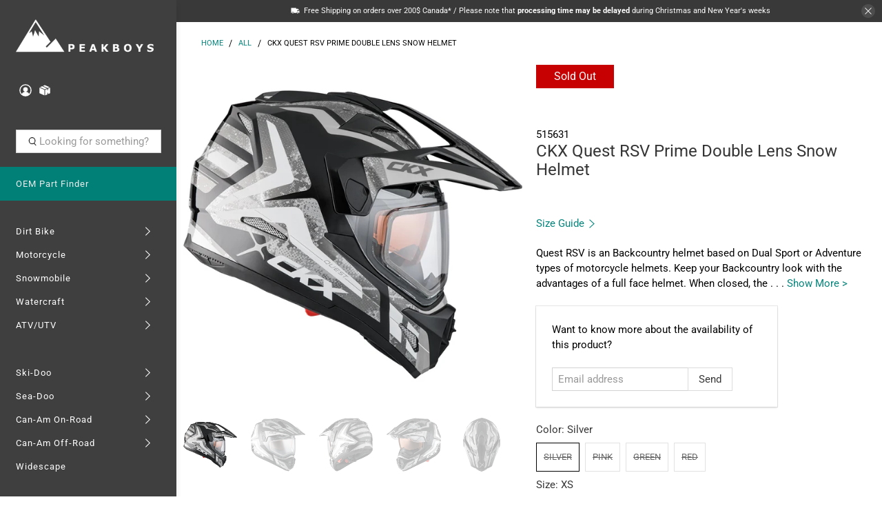

--- FILE ---
content_type: text/html; charset=utf-8
request_url: https://peakboys.ca/products/ckx-quest-rsv-prime-double-lens-snow-helmet
body_size: 67271
content:


 <!doctype html>
<html lang="en">
<head> <script type="application/vnd.locksmith+json" data-locksmith>{"version":"v254","locked":false,"initialized":true,"scope":"product","access_granted":true,"access_denied":false,"requires_customer":false,"manual_lock":false,"remote_lock":false,"has_timeout":false,"remote_rendered":null,"hide_resource":false,"hide_links_to_resource":false,"transparent":true,"locks":{"all":[],"opened":[]},"keys":[],"keys_signature":"49b6e6cea252327621fdcb45f5acfd6c271eb06ab803be629f2c34f411b41293","state":{"template":"product","theme":182680027317,"product":"ckx-quest-rsv-prime-double-lens-snow-helmet","collection":null,"page":null,"blog":null,"article":null,"app":null},"now":1768636001,"path":"\/products\/ckx-quest-rsv-prime-double-lens-snow-helmet","locale_root_url":"\/","canonical_url":"https:\/\/peakboys.ca\/products\/ckx-quest-rsv-prime-double-lens-snow-helmet","customer_id":null,"customer_id_signature":"49b6e6cea252327621fdcb45f5acfd6c271eb06ab803be629f2c34f411b41293","cart":null}</script><script data-locksmith>!function(){undefined;!function(){var s=window.Locksmith={},e=document.querySelector('script[type="application/vnd.locksmith+json"]'),n=e&&e.innerHTML;if(s.state={},s.util={},s.loading=!1,n)try{s.state=JSON.parse(n)}catch(d){}if(document.addEventListener&&document.querySelector){var o,a,i,t=[76,79,67,75,83,77,73,84,72,49,49],c=function(){a=t.slice(0)},l="style",r=function(e){e&&27!==e.keyCode&&"click"!==e.type||(document.removeEventListener("keydown",r),document.removeEventListener("click",r),o&&document.body.removeChild(o),o=null)};c(),document.addEventListener("keyup",function(e){if(e.keyCode===a[0]){if(clearTimeout(i),a.shift(),0<a.length)return void(i=setTimeout(c,1e3));c(),r(),(o=document.createElement("div"))[l].width="50%",o[l].maxWidth="1000px",o[l].height="85%",o[l].border="1px rgba(0, 0, 0, 0.2) solid",o[l].background="rgba(255, 255, 255, 0.99)",o[l].borderRadius="4px",o[l].position="fixed",o[l].top="50%",o[l].left="50%",o[l].transform="translateY(-50%) translateX(-50%)",o[l].boxShadow="0 2px 5px rgba(0, 0, 0, 0.3), 0 0 100vh 100vw rgba(0, 0, 0, 0.5)",o[l].zIndex="2147483645";var t=document.createElement("textarea");t.value=JSON.stringify(JSON.parse(n),null,2),t[l].border="none",t[l].display="block",t[l].boxSizing="border-box",t[l].width="100%",t[l].height="100%",t[l].background="transparent",t[l].padding="22px",t[l].fontFamily="monospace",t[l].fontSize="14px",t[l].color="#333",t[l].resize="none",t[l].outline="none",t.readOnly=!0,o.appendChild(t),document.body.appendChild(o),t.addEventListener("click",function(e){e.stopImmediatePropagation()}),t.select(),document.addEventListener("keydown",r),document.addEventListener("click",r)}})}s.isEmbedded=-1!==window.location.search.indexOf("_ab=0&_fd=0&_sc=1"),s.path=s.state.path||window.location.pathname,s.basePath=s.state.locale_root_url.concat("/apps/locksmith").replace(/^\/\//,"/"),s.reloading=!1,s.util.console=window.console||{log:function(){},error:function(){}},s.util.makeUrl=function(e,t){var n,o=s.basePath+e,a=[],i=s.cache();for(n in i)a.push(n+"="+encodeURIComponent(i[n]));for(n in t)a.push(n+"="+encodeURIComponent(t[n]));return s.state.customer_id&&(a.push("customer_id="+encodeURIComponent(s.state.customer_id)),a.push("customer_id_signature="+encodeURIComponent(s.state.customer_id_signature))),o+=(-1===o.indexOf("?")?"?":"&")+a.join("&")},s._initializeCallbacks=[],s.on=function(e,t){if("initialize"!==e)throw'Locksmith.on() currently only supports the "initialize" event';s._initializeCallbacks.push(t)},s.initializeSession=function(e){if(!s.isEmbedded){var t=!1,n=!0,o=!0;(e=e||{}).silent&&(o=n=!(t=!0)),s.ping({silent:t,spinner:n,reload:o,callback:function(){s._initializeCallbacks.forEach(function(e){e()})}})}},s.cache=function(e){var t={};try{var n=function a(e){return(document.cookie.match("(^|; )"+e+"=([^;]*)")||0)[2]};t=JSON.parse(decodeURIComponent(n("locksmith-params")||"{}"))}catch(d){}if(e){for(var o in e)t[o]=e[o];document.cookie="locksmith-params=; expires=Thu, 01 Jan 1970 00:00:00 GMT; path=/",document.cookie="locksmith-params="+encodeURIComponent(JSON.stringify(t))+"; path=/"}return t},s.cache.cart=s.state.cart,s.cache.cartLastSaved=null,s.params=s.cache(),s.util.reload=function(){s.reloading=!0;try{window.location.href=window.location.href.replace(/#.*/,"")}catch(d){s.util.console.error("Preferred reload method failed",d),window.location.reload()}},s.cache.saveCart=function(e){if(!s.cache.cart||s.cache.cart===s.cache.cartLastSaved)return e?e():null;var t=s.cache.cartLastSaved;s.cache.cartLastSaved=s.cache.cart,fetch("/cart/update.js",{method:"POST",headers:{"Content-Type":"application/json",Accept:"application/json"},body:JSON.stringify({attributes:{locksmith:s.cache.cart}})}).then(function(e){if(!e.ok)throw new Error("Cart update failed: "+e.status);return e.json()}).then(function(){e&&e()})["catch"](function(e){if(s.cache.cartLastSaved=t,!s.reloading)throw e})},s.util.spinnerHTML='<style>body{background:#FFF}@keyframes spin{from{transform:rotate(0deg)}to{transform:rotate(360deg)}}#loading{display:flex;width:100%;height:50vh;color:#777;align-items:center;justify-content:center}#loading .spinner{display:block;animation:spin 600ms linear infinite;position:relative;width:50px;height:50px}#loading .spinner-ring{stroke:currentColor;stroke-dasharray:100%;stroke-width:2px;stroke-linecap:round;fill:none}</style><div id="loading"><div class="spinner"><svg width="100%" height="100%"><svg preserveAspectRatio="xMinYMin"><circle class="spinner-ring" cx="50%" cy="50%" r="45%"></circle></svg></svg></div></div>',s.util.clobberBody=function(e){document.body.innerHTML=e},s.util.clobberDocument=function(e){e.responseText&&(e=e.responseText),document.documentElement&&document.removeChild(document.documentElement);var t=document.open("text/html","replace");t.writeln(e),t.close(),setTimeout(function(){var e=t.querySelector("[autofocus]");e&&e.focus()},100)},s.util.serializeForm=function(e){if(e&&"FORM"===e.nodeName){var t,n,o={};for(t=e.elements.length-1;0<=t;t-=1)if(""!==e.elements[t].name)switch(e.elements[t].nodeName){case"INPUT":switch(e.elements[t].type){default:case"text":case"hidden":case"password":case"button":case"reset":case"submit":o[e.elements[t].name]=e.elements[t].value;break;case"checkbox":case"radio":e.elements[t].checked&&(o[e.elements[t].name]=e.elements[t].value);break;case"file":}break;case"TEXTAREA":o[e.elements[t].name]=e.elements[t].value;break;case"SELECT":switch(e.elements[t].type){case"select-one":o[e.elements[t].name]=e.elements[t].value;break;case"select-multiple":for(n=e.elements[t].options.length-1;0<=n;n-=1)e.elements[t].options[n].selected&&(o[e.elements[t].name]=e.elements[t].options[n].value)}break;case"BUTTON":switch(e.elements[t].type){case"reset":case"submit":case"button":o[e.elements[t].name]=e.elements[t].value}}return o}},s.util.on=function(e,i,s,t){t=t||document;var c="locksmith-"+e+i,n=function(e){var t=e.target,n=e.target.parentElement,o=t&&t.className&&(t.className.baseVal||t.className)||"",a=n&&n.className&&(n.className.baseVal||n.className)||"";("string"==typeof o&&-1!==o.split(/\s+/).indexOf(i)||"string"==typeof a&&-1!==a.split(/\s+/).indexOf(i))&&!e[c]&&(e[c]=!0,s(e))};t.attachEvent?t.attachEvent(e,n):t.addEventListener(e,n,!1)},s.util.enableActions=function(e){s.util.on("click","locksmith-action",function(e){e.preventDefault();var t=e.target;t.dataset.confirmWith&&!confirm(t.dataset.confirmWith)||(t.disabled=!0,t.innerText=t.dataset.disableWith,s.post("/action",t.dataset.locksmithParams,{spinner:!1,type:"text",success:function(e){(e=JSON.parse(e.responseText)).message&&alert(e.message),s.util.reload()}}))},e)},s.util.inject=function(e,t){var n=["data","locksmith","append"];if(-1!==t.indexOf(n.join("-"))){var o=document.createElement("div");o.innerHTML=t,e.appendChild(o)}else e.innerHTML=t;var a,i,s=e.querySelectorAll("script");for(i=0;i<s.length;++i){a=s[i];var c=document.createElement("script");if(a.type&&(c.type=a.type),a.src)c.src=a.src;else{var l=document.createTextNode(a.innerHTML);c.appendChild(l)}e.appendChild(c)}var r=e.querySelector("[autofocus]");r&&r.focus()},s.post=function(e,t,n){!1!==(n=n||{}).spinner&&s.util.clobberBody(s.util.spinnerHTML);var o={};n.container===document?(o.layout=1,n.success=function(e){s.util.clobberDocument(e)}):n.container&&(o.layout=0,n.success=function(e){var t=document.getElementById(n.container);s.util.inject(t,e),t.id===t.firstChild.id&&t.parentElement.replaceChild(t.firstChild,t)}),n.form_type&&(t.form_type=n.form_type),n.include_layout_classes!==undefined&&(t.include_layout_classes=n.include_layout_classes),n.lock_id!==undefined&&(t.lock_id=n.lock_id),s.loading=!0;var a=s.util.makeUrl(e,o),i="json"===n.type||"text"===n.type;fetch(a,{method:"POST",headers:{"Content-Type":"application/json",Accept:i?"application/json":"text/html"},body:JSON.stringify(t)}).then(function(e){if(!e.ok)throw new Error("Request failed: "+e.status);return e.text()}).then(function(e){var t=n.success||s.util.clobberDocument;t(i?{responseText:e}:e)})["catch"](function(e){if(!s.reloading)if("dashboard.weglot.com"!==window.location.host){if(!n.silent)throw alert("Something went wrong! Please refresh and try again."),e;console.error(e)}else console.error(e)})["finally"](function(){s.loading=!1})},s.postResource=function(e,t){e.path=s.path,e.search=window.location.search,e.state=s.state,e.passcode&&(e.passcode=e.passcode.trim()),e.email&&(e.email=e.email.trim()),e.state.cart=s.cache.cart,e.locksmith_json=s.jsonTag,e.locksmith_json_signature=s.jsonTagSignature,s.post("/resource",e,t)},s.ping=function(e){if(!s.isEmbedded){e=e||{};var t=function(){e.reload?s.util.reload():"function"==typeof e.callback&&e.callback()};s.post("/ping",{path:s.path,search:window.location.search,state:s.state},{spinner:!!e.spinner,silent:"undefined"==typeof e.silent||e.silent,type:"text",success:function(e){e&&e.responseText?((e=JSON.parse(e.responseText)).messages&&0<e.messages.length&&s.showMessages(e.messages),e.cart&&s.cache.cart!==e.cart?(s.cache.cart=e.cart,s.cache.saveCart(function(){t(),e.cart&&e.cart.match(/^.+:/)&&s.util.reload()})):t()):console.error("[Locksmith] Invalid result in ping callback:",e)}})}},s.timeoutMonitor=function(){var e=s.cache.cart;s.ping({callback:function(){e!==s.cache.cart||setTimeout(function(){s.timeoutMonitor()},6e4)}})},s.showMessages=function(e){var t=document.createElement("div");t.style.position="fixed",t.style.left=0,t.style.right=0,t.style.bottom="-50px",t.style.opacity=0,t.style.background="#191919",t.style.color="#ddd",t.style.transition="bottom 0.2s, opacity 0.2s",t.style.zIndex=999999,t.innerHTML=" <style>          .locksmith-ab .locksmith-b { display: none; }          .locksmith-ab.toggled .locksmith-b { display: flex; }          .locksmith-ab.toggled .locksmith-a { display: none; }          .locksmith-flex { display: flex; flex-wrap: wrap; justify-content: space-between; align-items: center; padding: 10px 20px; }          .locksmith-message + .locksmith-message { border-top: 1px #555 solid; }          .locksmith-message a { color: inherit; font-weight: bold; }          .locksmith-message a:hover { color: inherit; opacity: 0.8; }          a.locksmith-ab-toggle { font-weight: inherit; text-decoration: underline; }          .locksmith-text { flex-grow: 1; }          .locksmith-cta { flex-grow: 0; text-align: right; }          .locksmith-cta button { transform: scale(0.8); transform-origin: left; }          .locksmith-cta > * { display: block; }          .locksmith-cta > * + * { margin-top: 10px; }          .locksmith-message a.locksmith-close { flex-grow: 0; text-decoration: none; margin-left: 15px; font-size: 30px; font-family: monospace; display: block; padding: 2px 10px; }                    @media screen and (max-width: 600px) {            .locksmith-wide-only { display: none !important; }            .locksmith-flex { padding: 0 15px; }            .locksmith-flex > * { margin-top: 5px; margin-bottom: 5px; }            .locksmith-cta { text-align: left; }          }                    @media screen and (min-width: 601px) {            .locksmith-narrow-only { display: none !important; }          }</style>      "+e.map(function(e){return'<div class="locksmith-message">'+e+"</div>"}).join(""),document.body.appendChild(t),document.body.style.position="relative",document.body.parentElement.style.paddingBottom=t.offsetHeight+"px",setTimeout(function(){t.style.bottom=0,t.style.opacity=1},50),s.util.on("click","locksmith-ab-toggle",function(e){e.preventDefault();for(var t=e.target.parentElement;-1===t.className.split(" ").indexOf("locksmith-ab");)t=t.parentElement;-1!==t.className.split(" ").indexOf("toggled")?t.className=t.className.replace("toggled",""):t.className=t.className+" toggled"}),s.util.enableActions(t)}}()}();</script> <script data-locksmith>Locksmith.cache.cart=null</script> <script data-locksmith>Locksmith.jsonTag="{\"version\":\"v254\",\"locked\":false,\"initialized\":true,\"scope\":\"product\",\"access_granted\":true,\"access_denied\":false,\"requires_customer\":false,\"manual_lock\":false,\"remote_lock\":false,\"has_timeout\":false,\"remote_rendered\":null,\"hide_resource\":false,\"hide_links_to_resource\":false,\"transparent\":true,\"locks\":{\"all\":[],\"opened\":[]},\"keys\":[],\"keys_signature\":\"49b6e6cea252327621fdcb45f5acfd6c271eb06ab803be629f2c34f411b41293\",\"state\":{\"template\":\"product\",\"theme\":182680027317,\"product\":\"ckx-quest-rsv-prime-double-lens-snow-helmet\",\"collection\":null,\"page\":null,\"blog\":null,\"article\":null,\"app\":null},\"now\":1768636001,\"path\":\"\\\/products\\\/ckx-quest-rsv-prime-double-lens-snow-helmet\",\"locale_root_url\":\"\\\/\",\"canonical_url\":\"https:\\\/\\\/peakboys.ca\\\/products\\\/ckx-quest-rsv-prime-double-lens-snow-helmet\",\"customer_id\":null,\"customer_id_signature\":\"49b6e6cea252327621fdcb45f5acfd6c271eb06ab803be629f2c34f411b41293\",\"cart\":null}";Locksmith.jsonTagSignature="ab864448a4543ca54df751f333e624edd47ba88a1f6a8d09864aee138f4261f3"</script> <!-- Google Tag Manager -->
<script>(function(w,d,s,l,i){w[l]=w[l]||[];w[l].push({'gtm.start':
new Date().getTime(),event:'gtm.js'});var f=d.getElementsByTagName(s)[0],
j=d.createElement(s),dl=l!='dataLayer'?'&l='+l:'';j.async=true;j.src=
'https://www.googletagmanager.com/gtm.js?id='+i+dl;f.parentNode.insertBefore(j,f);
})(window,document,'script','dataLayer','GTM-NQ92VGB2');</script>
<!-- End Google Tag Manager -->
    
<!-- BEGIN MerchantWidget Code --> <script id='merchantWidgetScript'
          src="https://www.gstatic.com/shopping/merchant/merchantwidget.js"
          defer></script> <script type="text/javascript">
      merchantWidgetScript.addEventListener('load', function () {
        merchantwidget.start({
        position: 'RIGHT_BOTTOM',

        sideMargin: 90,

        bottomMargin: 5,

        mobileSideMargin: 90,

        mobileBottomMargin: 14
        });
      });</script>
<!-- END MerchantWidget Code --> <meta name="google-site-verification" content="VEn6O5KPxZc8qX07K0nJXvQlnUoqU53FGEZLtd-GDpQ" /> <meta charset="utf-8"> <meta http-equiv="cleartype" content="on"> <meta name="robots" content="index,follow"> <meta name="viewport" content="width=device-width,initial-scale=1"> <meta name="theme-color" content="#ffffff"> <link rel="canonical" href="https://peakboys.ca/products/ckx-quest-rsv-prime-double-lens-snow-helmet"><title>CKX Quest RSV Prime Double Lens Snow Helmet | Peakboys</title>
    
<meta name="description" content="CKX Quest RSV Prime Double Lens Snow Helmet Quest RSV is an Backcountry helmet based on Dual Sport or Adventure types of motorcycle helmets. Keep your Backcountry look with the advantages of a full face helmet. When closed, the double visor provides maximum protection against the elements; when the visor is lifted, enj"> <meta name="google-site-verification" content="ENZ3Zoy_LoxH8c6Ewji80S0SGRBY6GWA2UagcLWfSq0" /> <meta name="google-site-verification" content="k0PIYd_9WsfWJciiJhmBVv_oLlEkr19OSA9GniKSOlI" /> <meta name="google-site-verification" content="HeX-vaBERG1rsgy40pMzlkgo0QViiaYqCxLjupYrFws" /> <!-- DNS prefetches --> <link rel="dns-prefetch" href="https://cdn.shopify.com"> <link rel="dns-prefetch" href="https://fonts.shopify.com"> <link rel="dns-prefetch" href="https://monorail-edge.shopifysvc.com"> <link rel="dns-prefetch" href="https://ajax.googleapis.com"> <link rel="dns-prefetch" href="https://productreviews.shopifycdn.com"> <!-- Preconnects --> <link rel="preconnect" href="https://cdn.shopify.com" crossorigin> <link rel="preconnect" href="https://fonts.shopify.com" crossorigin> <link rel="preconnect" href="https://monorail-edge.shopifysvc.com"> <link rel="preconnect" href="https://ajax.googleapis.com"> <link rel="preconnect" href="https://productreviews.shopifycdn.com"> <!-- Preloads --> <!-- Preload CSS --> <link rel="preload" href="//peakboys.ca/cdn/shop/t/91/assets/fancybox.css?v=30466120580444283401750754114" as="style"> <link rel="preload" href="//peakboys.ca/cdn/shop/t/91/assets/styles.css?v=104416977569635005131766397979" as="style"> <link rel="preload" href="//peakboys.ca/cdn/shop/t/91/assets/custom.css?v=126103554460777938211750754114" as="style"> <!-- Preload JS --> <link rel="preload" href="https://ajax.googleapis.com/ajax/libs/jquery/3.6.0/jquery.min.js" as="script"> <link rel="preload" href="//peakboys.ca/cdn/shop/t/91/assets/vendors.js?v=11282825012671617991750754114" as="script"> <link rel="preload" href="//peakboys.ca/cdn/shop/t/91/assets/utilities.js?v=140760221667148131571750754114" as="script"> <link rel="preload" href="//peakboys.ca/cdn/shop/t/91/assets/app.js?v=28061764494657371651750754114" as="script"> <link rel="preload" href="/services/javascripts/currencies.js" as="script"> <link rel="preload" href="//peakboys.ca/cdn/shop/t/91/assets/currencyConversion.js?v=143931053183951866091750754114" as="script"> <!-- CSS for Flex --> <link rel="stylesheet" href="//peakboys.ca/cdn/shop/t/91/assets/fancybox.css?v=30466120580444283401750754114"> <link rel="stylesheet" href="//peakboys.ca/cdn/shop/t/91/assets/styles.css?v=104416977569635005131766397979"> <link rel="stylesheet" href="//peakboys.ca/cdn/shop/t/91/assets/custom.css?v=126103554460777938211750754114"> <script>
    window.Theme = window.Theme || {};
    window.Theme.version = '2.2.1';
    window.Theme.name = 'Flex';</script> <script src="https://ajax.googleapis.com/ajax/libs/jquery/3.6.0/jquery.min.js" defer></script> <script src="//peakboys.ca/cdn/shop/t/91/assets/vendors.js?v=11282825012671617991750754114" defer></script> <script src="//peakboys.ca/cdn/shop/t/91/assets/utilities.js?v=140760221667148131571750754114" defer></script> <script src="//peakboys.ca/cdn/shop/t/91/assets/app.js?v=28061764494657371651750754114" defer></script><script type="text/javascript" src="/services/javascripts/currencies.js"></script> <script src="//peakboys.ca/cdn/shop/t/91/assets/currencyConversion.js?v=143931053183951866091750754114" defer></script><script>
    

Shopify = window.Shopify || {};


window.theme = {
  info: {
    name: window.Theme.name,
    version: window.Theme.version
  }
}


Currency = window.Currency || {};
Currency.show_multiple_currencies = true;
Currency.presentment_currency = "CAD";
Currency.default_currency = "CAD";
Currency.display_format = "money_with_currency_format";
Currency.money_format = "{{amount}} $CAD";
Currency.money_format_no_currency = "{{amount}} $CAD";
Currency.money_format_currency = "{{amount}} $CAD";
Currency.native_multi_currency = true;
Currency.iso_code = "CAD";
Currency.symbol = "$";




Window.theme = {};
Window.theme.allCountryOptionTags = "\u003coption value=\"Canada\" data-provinces=\"[[\u0026quot;Alberta\u0026quot;,\u0026quot;Alberta\u0026quot;],[\u0026quot;British Columbia\u0026quot;,\u0026quot;British Columbia\u0026quot;],[\u0026quot;Manitoba\u0026quot;,\u0026quot;Manitoba\u0026quot;],[\u0026quot;New Brunswick\u0026quot;,\u0026quot;New Brunswick\u0026quot;],[\u0026quot;Newfoundland and Labrador\u0026quot;,\u0026quot;Newfoundland and Labrador\u0026quot;],[\u0026quot;Northwest Territories\u0026quot;,\u0026quot;Northwest Territories\u0026quot;],[\u0026quot;Nova Scotia\u0026quot;,\u0026quot;Nova Scotia\u0026quot;],[\u0026quot;Nunavut\u0026quot;,\u0026quot;Nunavut\u0026quot;],[\u0026quot;Ontario\u0026quot;,\u0026quot;Ontario\u0026quot;],[\u0026quot;Prince Edward Island\u0026quot;,\u0026quot;Prince Edward Island\u0026quot;],[\u0026quot;Quebec\u0026quot;,\u0026quot;Quebec\u0026quot;],[\u0026quot;Saskatchewan\u0026quot;,\u0026quot;Saskatchewan\u0026quot;],[\u0026quot;Yukon\u0026quot;,\u0026quot;Yukon\u0026quot;]]\"\u003eCanada\u003c\/option\u003e\n\u003coption value=\"United States\" data-provinces=\"[[\u0026quot;Alabama\u0026quot;,\u0026quot;Alabama\u0026quot;],[\u0026quot;Alaska\u0026quot;,\u0026quot;Alaska\u0026quot;],[\u0026quot;American Samoa\u0026quot;,\u0026quot;American Samoa\u0026quot;],[\u0026quot;Arizona\u0026quot;,\u0026quot;Arizona\u0026quot;],[\u0026quot;Arkansas\u0026quot;,\u0026quot;Arkansas\u0026quot;],[\u0026quot;Armed Forces Americas\u0026quot;,\u0026quot;Armed Forces Americas\u0026quot;],[\u0026quot;Armed Forces Europe\u0026quot;,\u0026quot;Armed Forces Europe\u0026quot;],[\u0026quot;Armed Forces Pacific\u0026quot;,\u0026quot;Armed Forces Pacific\u0026quot;],[\u0026quot;California\u0026quot;,\u0026quot;California\u0026quot;],[\u0026quot;Colorado\u0026quot;,\u0026quot;Colorado\u0026quot;],[\u0026quot;Connecticut\u0026quot;,\u0026quot;Connecticut\u0026quot;],[\u0026quot;Delaware\u0026quot;,\u0026quot;Delaware\u0026quot;],[\u0026quot;District of Columbia\u0026quot;,\u0026quot;Washington DC\u0026quot;],[\u0026quot;Federated States of Micronesia\u0026quot;,\u0026quot;Micronesia\u0026quot;],[\u0026quot;Florida\u0026quot;,\u0026quot;Florida\u0026quot;],[\u0026quot;Georgia\u0026quot;,\u0026quot;Georgia\u0026quot;],[\u0026quot;Guam\u0026quot;,\u0026quot;Guam\u0026quot;],[\u0026quot;Hawaii\u0026quot;,\u0026quot;Hawaii\u0026quot;],[\u0026quot;Idaho\u0026quot;,\u0026quot;Idaho\u0026quot;],[\u0026quot;Illinois\u0026quot;,\u0026quot;Illinois\u0026quot;],[\u0026quot;Indiana\u0026quot;,\u0026quot;Indiana\u0026quot;],[\u0026quot;Iowa\u0026quot;,\u0026quot;Iowa\u0026quot;],[\u0026quot;Kansas\u0026quot;,\u0026quot;Kansas\u0026quot;],[\u0026quot;Kentucky\u0026quot;,\u0026quot;Kentucky\u0026quot;],[\u0026quot;Louisiana\u0026quot;,\u0026quot;Louisiana\u0026quot;],[\u0026quot;Maine\u0026quot;,\u0026quot;Maine\u0026quot;],[\u0026quot;Marshall Islands\u0026quot;,\u0026quot;Marshall Islands\u0026quot;],[\u0026quot;Maryland\u0026quot;,\u0026quot;Maryland\u0026quot;],[\u0026quot;Massachusetts\u0026quot;,\u0026quot;Massachusetts\u0026quot;],[\u0026quot;Michigan\u0026quot;,\u0026quot;Michigan\u0026quot;],[\u0026quot;Minnesota\u0026quot;,\u0026quot;Minnesota\u0026quot;],[\u0026quot;Mississippi\u0026quot;,\u0026quot;Mississippi\u0026quot;],[\u0026quot;Missouri\u0026quot;,\u0026quot;Missouri\u0026quot;],[\u0026quot;Montana\u0026quot;,\u0026quot;Montana\u0026quot;],[\u0026quot;Nebraska\u0026quot;,\u0026quot;Nebraska\u0026quot;],[\u0026quot;Nevada\u0026quot;,\u0026quot;Nevada\u0026quot;],[\u0026quot;New Hampshire\u0026quot;,\u0026quot;New Hampshire\u0026quot;],[\u0026quot;New Jersey\u0026quot;,\u0026quot;New Jersey\u0026quot;],[\u0026quot;New Mexico\u0026quot;,\u0026quot;New Mexico\u0026quot;],[\u0026quot;New York\u0026quot;,\u0026quot;New York\u0026quot;],[\u0026quot;North Carolina\u0026quot;,\u0026quot;North Carolina\u0026quot;],[\u0026quot;North Dakota\u0026quot;,\u0026quot;North Dakota\u0026quot;],[\u0026quot;Northern Mariana Islands\u0026quot;,\u0026quot;Northern Mariana Islands\u0026quot;],[\u0026quot;Ohio\u0026quot;,\u0026quot;Ohio\u0026quot;],[\u0026quot;Oklahoma\u0026quot;,\u0026quot;Oklahoma\u0026quot;],[\u0026quot;Oregon\u0026quot;,\u0026quot;Oregon\u0026quot;],[\u0026quot;Palau\u0026quot;,\u0026quot;Palau\u0026quot;],[\u0026quot;Pennsylvania\u0026quot;,\u0026quot;Pennsylvania\u0026quot;],[\u0026quot;Puerto Rico\u0026quot;,\u0026quot;Puerto Rico\u0026quot;],[\u0026quot;Rhode Island\u0026quot;,\u0026quot;Rhode Island\u0026quot;],[\u0026quot;South Carolina\u0026quot;,\u0026quot;South Carolina\u0026quot;],[\u0026quot;South Dakota\u0026quot;,\u0026quot;South Dakota\u0026quot;],[\u0026quot;Tennessee\u0026quot;,\u0026quot;Tennessee\u0026quot;],[\u0026quot;Texas\u0026quot;,\u0026quot;Texas\u0026quot;],[\u0026quot;Utah\u0026quot;,\u0026quot;Utah\u0026quot;],[\u0026quot;Vermont\u0026quot;,\u0026quot;Vermont\u0026quot;],[\u0026quot;Virgin Islands\u0026quot;,\u0026quot;U.S. Virgin Islands\u0026quot;],[\u0026quot;Virginia\u0026quot;,\u0026quot;Virginia\u0026quot;],[\u0026quot;Washington\u0026quot;,\u0026quot;Washington\u0026quot;],[\u0026quot;West Virginia\u0026quot;,\u0026quot;West Virginia\u0026quot;],[\u0026quot;Wisconsin\u0026quot;,\u0026quot;Wisconsin\u0026quot;],[\u0026quot;Wyoming\u0026quot;,\u0026quot;Wyoming\u0026quot;]]\"\u003eUnited States\u003c\/option\u003e\n\u003coption value=\"Poland\" data-provinces=\"[]\"\u003ePoland\u003c\/option\u003e\n\u003coption value=\"Austria\" data-provinces=\"[]\"\u003eAustria\u003c\/option\u003e\n\u003coption value=\"---\" data-provinces=\"[]\"\u003e---\u003c\/option\u003e\n\u003coption value=\"Afghanistan\" data-provinces=\"[]\"\u003eAfghanistan\u003c\/option\u003e\n\u003coption value=\"Aland Islands\" data-provinces=\"[]\"\u003eÅland Islands\u003c\/option\u003e\n\u003coption value=\"Albania\" data-provinces=\"[]\"\u003eAlbania\u003c\/option\u003e\n\u003coption value=\"Algeria\" data-provinces=\"[]\"\u003eAlgeria\u003c\/option\u003e\n\u003coption value=\"Andorra\" data-provinces=\"[]\"\u003eAndorra\u003c\/option\u003e\n\u003coption value=\"Angola\" data-provinces=\"[]\"\u003eAngola\u003c\/option\u003e\n\u003coption value=\"Anguilla\" data-provinces=\"[]\"\u003eAnguilla\u003c\/option\u003e\n\u003coption value=\"Antigua And Barbuda\" data-provinces=\"[]\"\u003eAntigua \u0026 Barbuda\u003c\/option\u003e\n\u003coption value=\"Argentina\" data-provinces=\"[[\u0026quot;Buenos Aires\u0026quot;,\u0026quot;Buenos Aires Province\u0026quot;],[\u0026quot;Catamarca\u0026quot;,\u0026quot;Catamarca\u0026quot;],[\u0026quot;Chaco\u0026quot;,\u0026quot;Chaco\u0026quot;],[\u0026quot;Chubut\u0026quot;,\u0026quot;Chubut\u0026quot;],[\u0026quot;Ciudad Autónoma de Buenos Aires\u0026quot;,\u0026quot;Buenos Aires (Autonomous City)\u0026quot;],[\u0026quot;Corrientes\u0026quot;,\u0026quot;Corrientes\u0026quot;],[\u0026quot;Córdoba\u0026quot;,\u0026quot;Córdoba\u0026quot;],[\u0026quot;Entre Ríos\u0026quot;,\u0026quot;Entre Ríos\u0026quot;],[\u0026quot;Formosa\u0026quot;,\u0026quot;Formosa\u0026quot;],[\u0026quot;Jujuy\u0026quot;,\u0026quot;Jujuy\u0026quot;],[\u0026quot;La Pampa\u0026quot;,\u0026quot;La Pampa\u0026quot;],[\u0026quot;La Rioja\u0026quot;,\u0026quot;La Rioja\u0026quot;],[\u0026quot;Mendoza\u0026quot;,\u0026quot;Mendoza\u0026quot;],[\u0026quot;Misiones\u0026quot;,\u0026quot;Misiones\u0026quot;],[\u0026quot;Neuquén\u0026quot;,\u0026quot;Neuquén\u0026quot;],[\u0026quot;Río Negro\u0026quot;,\u0026quot;Río Negro\u0026quot;],[\u0026quot;Salta\u0026quot;,\u0026quot;Salta\u0026quot;],[\u0026quot;San Juan\u0026quot;,\u0026quot;San Juan\u0026quot;],[\u0026quot;San Luis\u0026quot;,\u0026quot;San Luis\u0026quot;],[\u0026quot;Santa Cruz\u0026quot;,\u0026quot;Santa Cruz\u0026quot;],[\u0026quot;Santa Fe\u0026quot;,\u0026quot;Santa Fe\u0026quot;],[\u0026quot;Santiago Del Estero\u0026quot;,\u0026quot;Santiago del Estero\u0026quot;],[\u0026quot;Tierra Del Fuego\u0026quot;,\u0026quot;Tierra del Fuego\u0026quot;],[\u0026quot;Tucumán\u0026quot;,\u0026quot;Tucumán\u0026quot;]]\"\u003eArgentina\u003c\/option\u003e\n\u003coption value=\"Armenia\" data-provinces=\"[]\"\u003eArmenia\u003c\/option\u003e\n\u003coption value=\"Aruba\" data-provinces=\"[]\"\u003eAruba\u003c\/option\u003e\n\u003coption value=\"Ascension Island\" data-provinces=\"[]\"\u003eAscension Island\u003c\/option\u003e\n\u003coption value=\"Australia\" data-provinces=\"[[\u0026quot;Australian Capital Territory\u0026quot;,\u0026quot;Australian Capital Territory\u0026quot;],[\u0026quot;New South Wales\u0026quot;,\u0026quot;New South Wales\u0026quot;],[\u0026quot;Northern Territory\u0026quot;,\u0026quot;Northern Territory\u0026quot;],[\u0026quot;Queensland\u0026quot;,\u0026quot;Queensland\u0026quot;],[\u0026quot;South Australia\u0026quot;,\u0026quot;South Australia\u0026quot;],[\u0026quot;Tasmania\u0026quot;,\u0026quot;Tasmania\u0026quot;],[\u0026quot;Victoria\u0026quot;,\u0026quot;Victoria\u0026quot;],[\u0026quot;Western Australia\u0026quot;,\u0026quot;Western Australia\u0026quot;]]\"\u003eAustralia\u003c\/option\u003e\n\u003coption value=\"Austria\" data-provinces=\"[]\"\u003eAustria\u003c\/option\u003e\n\u003coption value=\"Azerbaijan\" data-provinces=\"[]\"\u003eAzerbaijan\u003c\/option\u003e\n\u003coption value=\"Bahamas\" data-provinces=\"[]\"\u003eBahamas\u003c\/option\u003e\n\u003coption value=\"Bahrain\" data-provinces=\"[]\"\u003eBahrain\u003c\/option\u003e\n\u003coption value=\"Bangladesh\" data-provinces=\"[]\"\u003eBangladesh\u003c\/option\u003e\n\u003coption value=\"Barbados\" data-provinces=\"[]\"\u003eBarbados\u003c\/option\u003e\n\u003coption value=\"Belarus\" data-provinces=\"[]\"\u003eBelarus\u003c\/option\u003e\n\u003coption value=\"Belgium\" data-provinces=\"[]\"\u003eBelgium\u003c\/option\u003e\n\u003coption value=\"Belize\" data-provinces=\"[]\"\u003eBelize\u003c\/option\u003e\n\u003coption value=\"Benin\" data-provinces=\"[]\"\u003eBenin\u003c\/option\u003e\n\u003coption value=\"Bermuda\" data-provinces=\"[]\"\u003eBermuda\u003c\/option\u003e\n\u003coption value=\"Bhutan\" data-provinces=\"[]\"\u003eBhutan\u003c\/option\u003e\n\u003coption value=\"Bolivia\" data-provinces=\"[]\"\u003eBolivia\u003c\/option\u003e\n\u003coption value=\"Bosnia And Herzegovina\" data-provinces=\"[]\"\u003eBosnia \u0026 Herzegovina\u003c\/option\u003e\n\u003coption value=\"Botswana\" data-provinces=\"[]\"\u003eBotswana\u003c\/option\u003e\n\u003coption value=\"Brazil\" data-provinces=\"[[\u0026quot;Acre\u0026quot;,\u0026quot;Acre\u0026quot;],[\u0026quot;Alagoas\u0026quot;,\u0026quot;Alagoas\u0026quot;],[\u0026quot;Amapá\u0026quot;,\u0026quot;Amapá\u0026quot;],[\u0026quot;Amazonas\u0026quot;,\u0026quot;Amazonas\u0026quot;],[\u0026quot;Bahia\u0026quot;,\u0026quot;Bahia\u0026quot;],[\u0026quot;Ceará\u0026quot;,\u0026quot;Ceará\u0026quot;],[\u0026quot;Distrito Federal\u0026quot;,\u0026quot;Federal District\u0026quot;],[\u0026quot;Espírito Santo\u0026quot;,\u0026quot;Espírito Santo\u0026quot;],[\u0026quot;Goiás\u0026quot;,\u0026quot;Goiás\u0026quot;],[\u0026quot;Maranhão\u0026quot;,\u0026quot;Maranhão\u0026quot;],[\u0026quot;Mato Grosso\u0026quot;,\u0026quot;Mato Grosso\u0026quot;],[\u0026quot;Mato Grosso do Sul\u0026quot;,\u0026quot;Mato Grosso do Sul\u0026quot;],[\u0026quot;Minas Gerais\u0026quot;,\u0026quot;Minas Gerais\u0026quot;],[\u0026quot;Paraná\u0026quot;,\u0026quot;Paraná\u0026quot;],[\u0026quot;Paraíba\u0026quot;,\u0026quot;Paraíba\u0026quot;],[\u0026quot;Pará\u0026quot;,\u0026quot;Pará\u0026quot;],[\u0026quot;Pernambuco\u0026quot;,\u0026quot;Pernambuco\u0026quot;],[\u0026quot;Piauí\u0026quot;,\u0026quot;Piauí\u0026quot;],[\u0026quot;Rio Grande do Norte\u0026quot;,\u0026quot;Rio Grande do Norte\u0026quot;],[\u0026quot;Rio Grande do Sul\u0026quot;,\u0026quot;Rio Grande do Sul\u0026quot;],[\u0026quot;Rio de Janeiro\u0026quot;,\u0026quot;Rio de Janeiro\u0026quot;],[\u0026quot;Rondônia\u0026quot;,\u0026quot;Rondônia\u0026quot;],[\u0026quot;Roraima\u0026quot;,\u0026quot;Roraima\u0026quot;],[\u0026quot;Santa Catarina\u0026quot;,\u0026quot;Santa Catarina\u0026quot;],[\u0026quot;Sergipe\u0026quot;,\u0026quot;Sergipe\u0026quot;],[\u0026quot;São Paulo\u0026quot;,\u0026quot;São Paulo\u0026quot;],[\u0026quot;Tocantins\u0026quot;,\u0026quot;Tocantins\u0026quot;]]\"\u003eBrazil\u003c\/option\u003e\n\u003coption value=\"British Indian Ocean Territory\" data-provinces=\"[]\"\u003eBritish Indian Ocean Territory\u003c\/option\u003e\n\u003coption value=\"Virgin Islands, British\" data-provinces=\"[]\"\u003eBritish Virgin Islands\u003c\/option\u003e\n\u003coption value=\"Brunei\" data-provinces=\"[]\"\u003eBrunei\u003c\/option\u003e\n\u003coption value=\"Bulgaria\" data-provinces=\"[]\"\u003eBulgaria\u003c\/option\u003e\n\u003coption value=\"Burkina Faso\" data-provinces=\"[]\"\u003eBurkina Faso\u003c\/option\u003e\n\u003coption value=\"Burundi\" data-provinces=\"[]\"\u003eBurundi\u003c\/option\u003e\n\u003coption value=\"Cambodia\" data-provinces=\"[]\"\u003eCambodia\u003c\/option\u003e\n\u003coption value=\"Republic of Cameroon\" data-provinces=\"[]\"\u003eCameroon\u003c\/option\u003e\n\u003coption value=\"Canada\" data-provinces=\"[[\u0026quot;Alberta\u0026quot;,\u0026quot;Alberta\u0026quot;],[\u0026quot;British Columbia\u0026quot;,\u0026quot;British Columbia\u0026quot;],[\u0026quot;Manitoba\u0026quot;,\u0026quot;Manitoba\u0026quot;],[\u0026quot;New Brunswick\u0026quot;,\u0026quot;New Brunswick\u0026quot;],[\u0026quot;Newfoundland and Labrador\u0026quot;,\u0026quot;Newfoundland and Labrador\u0026quot;],[\u0026quot;Northwest Territories\u0026quot;,\u0026quot;Northwest Territories\u0026quot;],[\u0026quot;Nova Scotia\u0026quot;,\u0026quot;Nova Scotia\u0026quot;],[\u0026quot;Nunavut\u0026quot;,\u0026quot;Nunavut\u0026quot;],[\u0026quot;Ontario\u0026quot;,\u0026quot;Ontario\u0026quot;],[\u0026quot;Prince Edward Island\u0026quot;,\u0026quot;Prince Edward Island\u0026quot;],[\u0026quot;Quebec\u0026quot;,\u0026quot;Quebec\u0026quot;],[\u0026quot;Saskatchewan\u0026quot;,\u0026quot;Saskatchewan\u0026quot;],[\u0026quot;Yukon\u0026quot;,\u0026quot;Yukon\u0026quot;]]\"\u003eCanada\u003c\/option\u003e\n\u003coption value=\"Cape Verde\" data-provinces=\"[]\"\u003eCape Verde\u003c\/option\u003e\n\u003coption value=\"Caribbean Netherlands\" data-provinces=\"[]\"\u003eCaribbean Netherlands\u003c\/option\u003e\n\u003coption value=\"Cayman Islands\" data-provinces=\"[]\"\u003eCayman Islands\u003c\/option\u003e\n\u003coption value=\"Central African Republic\" data-provinces=\"[]\"\u003eCentral African Republic\u003c\/option\u003e\n\u003coption value=\"Chad\" data-provinces=\"[]\"\u003eChad\u003c\/option\u003e\n\u003coption value=\"Chile\" data-provinces=\"[[\u0026quot;Antofagasta\u0026quot;,\u0026quot;Antofagasta\u0026quot;],[\u0026quot;Araucanía\u0026quot;,\u0026quot;Araucanía\u0026quot;],[\u0026quot;Arica and Parinacota\u0026quot;,\u0026quot;Arica y Parinacota\u0026quot;],[\u0026quot;Atacama\u0026quot;,\u0026quot;Atacama\u0026quot;],[\u0026quot;Aysén\u0026quot;,\u0026quot;Aysén\u0026quot;],[\u0026quot;Biobío\u0026quot;,\u0026quot;Bío Bío\u0026quot;],[\u0026quot;Coquimbo\u0026quot;,\u0026quot;Coquimbo\u0026quot;],[\u0026quot;Los Lagos\u0026quot;,\u0026quot;Los Lagos\u0026quot;],[\u0026quot;Los Ríos\u0026quot;,\u0026quot;Los Ríos\u0026quot;],[\u0026quot;Magallanes\u0026quot;,\u0026quot;Magallanes Region\u0026quot;],[\u0026quot;Maule\u0026quot;,\u0026quot;Maule\u0026quot;],[\u0026quot;O\u0026#39;Higgins\u0026quot;,\u0026quot;Libertador General Bernardo O’Higgins\u0026quot;],[\u0026quot;Santiago\u0026quot;,\u0026quot;Santiago Metropolitan\u0026quot;],[\u0026quot;Tarapacá\u0026quot;,\u0026quot;Tarapacá\u0026quot;],[\u0026quot;Valparaíso\u0026quot;,\u0026quot;Valparaíso\u0026quot;],[\u0026quot;Ñuble\u0026quot;,\u0026quot;Ñuble\u0026quot;]]\"\u003eChile\u003c\/option\u003e\n\u003coption value=\"China\" data-provinces=\"[[\u0026quot;Anhui\u0026quot;,\u0026quot;Anhui\u0026quot;],[\u0026quot;Beijing\u0026quot;,\u0026quot;Beijing\u0026quot;],[\u0026quot;Chongqing\u0026quot;,\u0026quot;Chongqing\u0026quot;],[\u0026quot;Fujian\u0026quot;,\u0026quot;Fujian\u0026quot;],[\u0026quot;Gansu\u0026quot;,\u0026quot;Gansu\u0026quot;],[\u0026quot;Guangdong\u0026quot;,\u0026quot;Guangdong\u0026quot;],[\u0026quot;Guangxi\u0026quot;,\u0026quot;Guangxi\u0026quot;],[\u0026quot;Guizhou\u0026quot;,\u0026quot;Guizhou\u0026quot;],[\u0026quot;Hainan\u0026quot;,\u0026quot;Hainan\u0026quot;],[\u0026quot;Hebei\u0026quot;,\u0026quot;Hebei\u0026quot;],[\u0026quot;Heilongjiang\u0026quot;,\u0026quot;Heilongjiang\u0026quot;],[\u0026quot;Henan\u0026quot;,\u0026quot;Henan\u0026quot;],[\u0026quot;Hubei\u0026quot;,\u0026quot;Hubei\u0026quot;],[\u0026quot;Hunan\u0026quot;,\u0026quot;Hunan\u0026quot;],[\u0026quot;Inner Mongolia\u0026quot;,\u0026quot;Inner Mongolia\u0026quot;],[\u0026quot;Jiangsu\u0026quot;,\u0026quot;Jiangsu\u0026quot;],[\u0026quot;Jiangxi\u0026quot;,\u0026quot;Jiangxi\u0026quot;],[\u0026quot;Jilin\u0026quot;,\u0026quot;Jilin\u0026quot;],[\u0026quot;Liaoning\u0026quot;,\u0026quot;Liaoning\u0026quot;],[\u0026quot;Ningxia\u0026quot;,\u0026quot;Ningxia\u0026quot;],[\u0026quot;Qinghai\u0026quot;,\u0026quot;Qinghai\u0026quot;],[\u0026quot;Shaanxi\u0026quot;,\u0026quot;Shaanxi\u0026quot;],[\u0026quot;Shandong\u0026quot;,\u0026quot;Shandong\u0026quot;],[\u0026quot;Shanghai\u0026quot;,\u0026quot;Shanghai\u0026quot;],[\u0026quot;Shanxi\u0026quot;,\u0026quot;Shanxi\u0026quot;],[\u0026quot;Sichuan\u0026quot;,\u0026quot;Sichuan\u0026quot;],[\u0026quot;Tianjin\u0026quot;,\u0026quot;Tianjin\u0026quot;],[\u0026quot;Xinjiang\u0026quot;,\u0026quot;Xinjiang\u0026quot;],[\u0026quot;Xizang\u0026quot;,\u0026quot;Tibet\u0026quot;],[\u0026quot;Yunnan\u0026quot;,\u0026quot;Yunnan\u0026quot;],[\u0026quot;Zhejiang\u0026quot;,\u0026quot;Zhejiang\u0026quot;]]\"\u003eChina\u003c\/option\u003e\n\u003coption value=\"Christmas Island\" data-provinces=\"[]\"\u003eChristmas Island\u003c\/option\u003e\n\u003coption value=\"Cocos (Keeling) Islands\" data-provinces=\"[]\"\u003eCocos (Keeling) Islands\u003c\/option\u003e\n\u003coption value=\"Colombia\" data-provinces=\"[[\u0026quot;Amazonas\u0026quot;,\u0026quot;Amazonas\u0026quot;],[\u0026quot;Antioquia\u0026quot;,\u0026quot;Antioquia\u0026quot;],[\u0026quot;Arauca\u0026quot;,\u0026quot;Arauca\u0026quot;],[\u0026quot;Atlántico\u0026quot;,\u0026quot;Atlántico\u0026quot;],[\u0026quot;Bogotá, D.C.\u0026quot;,\u0026quot;Capital District\u0026quot;],[\u0026quot;Bolívar\u0026quot;,\u0026quot;Bolívar\u0026quot;],[\u0026quot;Boyacá\u0026quot;,\u0026quot;Boyacá\u0026quot;],[\u0026quot;Caldas\u0026quot;,\u0026quot;Caldas\u0026quot;],[\u0026quot;Caquetá\u0026quot;,\u0026quot;Caquetá\u0026quot;],[\u0026quot;Casanare\u0026quot;,\u0026quot;Casanare\u0026quot;],[\u0026quot;Cauca\u0026quot;,\u0026quot;Cauca\u0026quot;],[\u0026quot;Cesar\u0026quot;,\u0026quot;Cesar\u0026quot;],[\u0026quot;Chocó\u0026quot;,\u0026quot;Chocó\u0026quot;],[\u0026quot;Cundinamarca\u0026quot;,\u0026quot;Cundinamarca\u0026quot;],[\u0026quot;Córdoba\u0026quot;,\u0026quot;Córdoba\u0026quot;],[\u0026quot;Guainía\u0026quot;,\u0026quot;Guainía\u0026quot;],[\u0026quot;Guaviare\u0026quot;,\u0026quot;Guaviare\u0026quot;],[\u0026quot;Huila\u0026quot;,\u0026quot;Huila\u0026quot;],[\u0026quot;La Guajira\u0026quot;,\u0026quot;La Guajira\u0026quot;],[\u0026quot;Magdalena\u0026quot;,\u0026quot;Magdalena\u0026quot;],[\u0026quot;Meta\u0026quot;,\u0026quot;Meta\u0026quot;],[\u0026quot;Nariño\u0026quot;,\u0026quot;Nariño\u0026quot;],[\u0026quot;Norte de Santander\u0026quot;,\u0026quot;Norte de Santander\u0026quot;],[\u0026quot;Putumayo\u0026quot;,\u0026quot;Putumayo\u0026quot;],[\u0026quot;Quindío\u0026quot;,\u0026quot;Quindío\u0026quot;],[\u0026quot;Risaralda\u0026quot;,\u0026quot;Risaralda\u0026quot;],[\u0026quot;San Andrés, Providencia y Santa Catalina\u0026quot;,\u0026quot;San Andrés \\u0026 Providencia\u0026quot;],[\u0026quot;Santander\u0026quot;,\u0026quot;Santander\u0026quot;],[\u0026quot;Sucre\u0026quot;,\u0026quot;Sucre\u0026quot;],[\u0026quot;Tolima\u0026quot;,\u0026quot;Tolima\u0026quot;],[\u0026quot;Valle del Cauca\u0026quot;,\u0026quot;Valle del Cauca\u0026quot;],[\u0026quot;Vaupés\u0026quot;,\u0026quot;Vaupés\u0026quot;],[\u0026quot;Vichada\u0026quot;,\u0026quot;Vichada\u0026quot;]]\"\u003eColombia\u003c\/option\u003e\n\u003coption value=\"Comoros\" data-provinces=\"[]\"\u003eComoros\u003c\/option\u003e\n\u003coption value=\"Congo\" data-provinces=\"[]\"\u003eCongo - Brazzaville\u003c\/option\u003e\n\u003coption value=\"Congo, The Democratic Republic Of The\" data-provinces=\"[]\"\u003eCongo - Kinshasa\u003c\/option\u003e\n\u003coption value=\"Cook Islands\" data-provinces=\"[]\"\u003eCook Islands\u003c\/option\u003e\n\u003coption value=\"Costa Rica\" data-provinces=\"[[\u0026quot;Alajuela\u0026quot;,\u0026quot;Alajuela\u0026quot;],[\u0026quot;Cartago\u0026quot;,\u0026quot;Cartago\u0026quot;],[\u0026quot;Guanacaste\u0026quot;,\u0026quot;Guanacaste\u0026quot;],[\u0026quot;Heredia\u0026quot;,\u0026quot;Heredia\u0026quot;],[\u0026quot;Limón\u0026quot;,\u0026quot;Limón\u0026quot;],[\u0026quot;Puntarenas\u0026quot;,\u0026quot;Puntarenas\u0026quot;],[\u0026quot;San José\u0026quot;,\u0026quot;San José\u0026quot;]]\"\u003eCosta Rica\u003c\/option\u003e\n\u003coption value=\"Croatia\" data-provinces=\"[]\"\u003eCroatia\u003c\/option\u003e\n\u003coption value=\"Curaçao\" data-provinces=\"[]\"\u003eCuraçao\u003c\/option\u003e\n\u003coption value=\"Cyprus\" data-provinces=\"[]\"\u003eCyprus\u003c\/option\u003e\n\u003coption value=\"Czech Republic\" data-provinces=\"[]\"\u003eCzechia\u003c\/option\u003e\n\u003coption value=\"Côte d'Ivoire\" data-provinces=\"[]\"\u003eCôte d’Ivoire\u003c\/option\u003e\n\u003coption value=\"Denmark\" data-provinces=\"[]\"\u003eDenmark\u003c\/option\u003e\n\u003coption value=\"Djibouti\" data-provinces=\"[]\"\u003eDjibouti\u003c\/option\u003e\n\u003coption value=\"Dominica\" data-provinces=\"[]\"\u003eDominica\u003c\/option\u003e\n\u003coption value=\"Dominican Republic\" data-provinces=\"[]\"\u003eDominican Republic\u003c\/option\u003e\n\u003coption value=\"Ecuador\" data-provinces=\"[]\"\u003eEcuador\u003c\/option\u003e\n\u003coption value=\"Egypt\" data-provinces=\"[[\u0026quot;6th of October\u0026quot;,\u0026quot;6th of October\u0026quot;],[\u0026quot;Al Sharqia\u0026quot;,\u0026quot;Al Sharqia\u0026quot;],[\u0026quot;Alexandria\u0026quot;,\u0026quot;Alexandria\u0026quot;],[\u0026quot;Aswan\u0026quot;,\u0026quot;Aswan\u0026quot;],[\u0026quot;Asyut\u0026quot;,\u0026quot;Asyut\u0026quot;],[\u0026quot;Beheira\u0026quot;,\u0026quot;Beheira\u0026quot;],[\u0026quot;Beni Suef\u0026quot;,\u0026quot;Beni Suef\u0026quot;],[\u0026quot;Cairo\u0026quot;,\u0026quot;Cairo\u0026quot;],[\u0026quot;Dakahlia\u0026quot;,\u0026quot;Dakahlia\u0026quot;],[\u0026quot;Damietta\u0026quot;,\u0026quot;Damietta\u0026quot;],[\u0026quot;Faiyum\u0026quot;,\u0026quot;Faiyum\u0026quot;],[\u0026quot;Gharbia\u0026quot;,\u0026quot;Gharbia\u0026quot;],[\u0026quot;Giza\u0026quot;,\u0026quot;Giza\u0026quot;],[\u0026quot;Helwan\u0026quot;,\u0026quot;Helwan\u0026quot;],[\u0026quot;Ismailia\u0026quot;,\u0026quot;Ismailia\u0026quot;],[\u0026quot;Kafr el-Sheikh\u0026quot;,\u0026quot;Kafr el-Sheikh\u0026quot;],[\u0026quot;Luxor\u0026quot;,\u0026quot;Luxor\u0026quot;],[\u0026quot;Matrouh\u0026quot;,\u0026quot;Matrouh\u0026quot;],[\u0026quot;Minya\u0026quot;,\u0026quot;Minya\u0026quot;],[\u0026quot;Monufia\u0026quot;,\u0026quot;Monufia\u0026quot;],[\u0026quot;New Valley\u0026quot;,\u0026quot;New Valley\u0026quot;],[\u0026quot;North Sinai\u0026quot;,\u0026quot;North Sinai\u0026quot;],[\u0026quot;Port Said\u0026quot;,\u0026quot;Port Said\u0026quot;],[\u0026quot;Qalyubia\u0026quot;,\u0026quot;Qalyubia\u0026quot;],[\u0026quot;Qena\u0026quot;,\u0026quot;Qena\u0026quot;],[\u0026quot;Red Sea\u0026quot;,\u0026quot;Red Sea\u0026quot;],[\u0026quot;Sohag\u0026quot;,\u0026quot;Sohag\u0026quot;],[\u0026quot;South Sinai\u0026quot;,\u0026quot;South Sinai\u0026quot;],[\u0026quot;Suez\u0026quot;,\u0026quot;Suez\u0026quot;]]\"\u003eEgypt\u003c\/option\u003e\n\u003coption value=\"El Salvador\" data-provinces=\"[[\u0026quot;Ahuachapán\u0026quot;,\u0026quot;Ahuachapán\u0026quot;],[\u0026quot;Cabañas\u0026quot;,\u0026quot;Cabañas\u0026quot;],[\u0026quot;Chalatenango\u0026quot;,\u0026quot;Chalatenango\u0026quot;],[\u0026quot;Cuscatlán\u0026quot;,\u0026quot;Cuscatlán\u0026quot;],[\u0026quot;La Libertad\u0026quot;,\u0026quot;La Libertad\u0026quot;],[\u0026quot;La Paz\u0026quot;,\u0026quot;La Paz\u0026quot;],[\u0026quot;La Unión\u0026quot;,\u0026quot;La Unión\u0026quot;],[\u0026quot;Morazán\u0026quot;,\u0026quot;Morazán\u0026quot;],[\u0026quot;San Miguel\u0026quot;,\u0026quot;San Miguel\u0026quot;],[\u0026quot;San Salvador\u0026quot;,\u0026quot;San Salvador\u0026quot;],[\u0026quot;San Vicente\u0026quot;,\u0026quot;San Vicente\u0026quot;],[\u0026quot;Santa Ana\u0026quot;,\u0026quot;Santa Ana\u0026quot;],[\u0026quot;Sonsonate\u0026quot;,\u0026quot;Sonsonate\u0026quot;],[\u0026quot;Usulután\u0026quot;,\u0026quot;Usulután\u0026quot;]]\"\u003eEl Salvador\u003c\/option\u003e\n\u003coption value=\"Equatorial Guinea\" data-provinces=\"[]\"\u003eEquatorial Guinea\u003c\/option\u003e\n\u003coption value=\"Eritrea\" data-provinces=\"[]\"\u003eEritrea\u003c\/option\u003e\n\u003coption value=\"Estonia\" data-provinces=\"[]\"\u003eEstonia\u003c\/option\u003e\n\u003coption value=\"Eswatini\" data-provinces=\"[]\"\u003eEswatini\u003c\/option\u003e\n\u003coption value=\"Ethiopia\" data-provinces=\"[]\"\u003eEthiopia\u003c\/option\u003e\n\u003coption value=\"Falkland Islands (Malvinas)\" data-provinces=\"[]\"\u003eFalkland Islands\u003c\/option\u003e\n\u003coption value=\"Faroe Islands\" data-provinces=\"[]\"\u003eFaroe Islands\u003c\/option\u003e\n\u003coption value=\"Fiji\" data-provinces=\"[]\"\u003eFiji\u003c\/option\u003e\n\u003coption value=\"Finland\" data-provinces=\"[]\"\u003eFinland\u003c\/option\u003e\n\u003coption value=\"France\" data-provinces=\"[]\"\u003eFrance\u003c\/option\u003e\n\u003coption value=\"French Guiana\" data-provinces=\"[]\"\u003eFrench Guiana\u003c\/option\u003e\n\u003coption value=\"French Polynesia\" data-provinces=\"[]\"\u003eFrench Polynesia\u003c\/option\u003e\n\u003coption value=\"French Southern Territories\" data-provinces=\"[]\"\u003eFrench Southern Territories\u003c\/option\u003e\n\u003coption value=\"Gabon\" data-provinces=\"[]\"\u003eGabon\u003c\/option\u003e\n\u003coption value=\"Gambia\" data-provinces=\"[]\"\u003eGambia\u003c\/option\u003e\n\u003coption value=\"Georgia\" data-provinces=\"[]\"\u003eGeorgia\u003c\/option\u003e\n\u003coption value=\"Germany\" data-provinces=\"[]\"\u003eGermany\u003c\/option\u003e\n\u003coption value=\"Ghana\" data-provinces=\"[]\"\u003eGhana\u003c\/option\u003e\n\u003coption value=\"Gibraltar\" data-provinces=\"[]\"\u003eGibraltar\u003c\/option\u003e\n\u003coption value=\"Greece\" data-provinces=\"[]\"\u003eGreece\u003c\/option\u003e\n\u003coption value=\"Greenland\" data-provinces=\"[]\"\u003eGreenland\u003c\/option\u003e\n\u003coption value=\"Grenada\" data-provinces=\"[]\"\u003eGrenada\u003c\/option\u003e\n\u003coption value=\"Guadeloupe\" data-provinces=\"[]\"\u003eGuadeloupe\u003c\/option\u003e\n\u003coption value=\"Guatemala\" data-provinces=\"[[\u0026quot;Alta Verapaz\u0026quot;,\u0026quot;Alta Verapaz\u0026quot;],[\u0026quot;Baja Verapaz\u0026quot;,\u0026quot;Baja Verapaz\u0026quot;],[\u0026quot;Chimaltenango\u0026quot;,\u0026quot;Chimaltenango\u0026quot;],[\u0026quot;Chiquimula\u0026quot;,\u0026quot;Chiquimula\u0026quot;],[\u0026quot;El Progreso\u0026quot;,\u0026quot;El Progreso\u0026quot;],[\u0026quot;Escuintla\u0026quot;,\u0026quot;Escuintla\u0026quot;],[\u0026quot;Guatemala\u0026quot;,\u0026quot;Guatemala\u0026quot;],[\u0026quot;Huehuetenango\u0026quot;,\u0026quot;Huehuetenango\u0026quot;],[\u0026quot;Izabal\u0026quot;,\u0026quot;Izabal\u0026quot;],[\u0026quot;Jalapa\u0026quot;,\u0026quot;Jalapa\u0026quot;],[\u0026quot;Jutiapa\u0026quot;,\u0026quot;Jutiapa\u0026quot;],[\u0026quot;Petén\u0026quot;,\u0026quot;Petén\u0026quot;],[\u0026quot;Quetzaltenango\u0026quot;,\u0026quot;Quetzaltenango\u0026quot;],[\u0026quot;Quiché\u0026quot;,\u0026quot;Quiché\u0026quot;],[\u0026quot;Retalhuleu\u0026quot;,\u0026quot;Retalhuleu\u0026quot;],[\u0026quot;Sacatepéquez\u0026quot;,\u0026quot;Sacatepéquez\u0026quot;],[\u0026quot;San Marcos\u0026quot;,\u0026quot;San Marcos\u0026quot;],[\u0026quot;Santa Rosa\u0026quot;,\u0026quot;Santa Rosa\u0026quot;],[\u0026quot;Sololá\u0026quot;,\u0026quot;Sololá\u0026quot;],[\u0026quot;Suchitepéquez\u0026quot;,\u0026quot;Suchitepéquez\u0026quot;],[\u0026quot;Totonicapán\u0026quot;,\u0026quot;Totonicapán\u0026quot;],[\u0026quot;Zacapa\u0026quot;,\u0026quot;Zacapa\u0026quot;]]\"\u003eGuatemala\u003c\/option\u003e\n\u003coption value=\"Guernsey\" data-provinces=\"[]\"\u003eGuernsey\u003c\/option\u003e\n\u003coption value=\"Guinea\" data-provinces=\"[]\"\u003eGuinea\u003c\/option\u003e\n\u003coption value=\"Guinea Bissau\" data-provinces=\"[]\"\u003eGuinea-Bissau\u003c\/option\u003e\n\u003coption value=\"Guyana\" data-provinces=\"[]\"\u003eGuyana\u003c\/option\u003e\n\u003coption value=\"Haiti\" data-provinces=\"[]\"\u003eHaiti\u003c\/option\u003e\n\u003coption value=\"Honduras\" data-provinces=\"[]\"\u003eHonduras\u003c\/option\u003e\n\u003coption value=\"Hong Kong\" data-provinces=\"[[\u0026quot;Hong Kong Island\u0026quot;,\u0026quot;Hong Kong Island\u0026quot;],[\u0026quot;Kowloon\u0026quot;,\u0026quot;Kowloon\u0026quot;],[\u0026quot;New Territories\u0026quot;,\u0026quot;New Territories\u0026quot;]]\"\u003eHong Kong SAR\u003c\/option\u003e\n\u003coption value=\"Hungary\" data-provinces=\"[]\"\u003eHungary\u003c\/option\u003e\n\u003coption value=\"Iceland\" data-provinces=\"[]\"\u003eIceland\u003c\/option\u003e\n\u003coption value=\"India\" data-provinces=\"[[\u0026quot;Andaman and Nicobar Islands\u0026quot;,\u0026quot;Andaman and Nicobar Islands\u0026quot;],[\u0026quot;Andhra Pradesh\u0026quot;,\u0026quot;Andhra Pradesh\u0026quot;],[\u0026quot;Arunachal Pradesh\u0026quot;,\u0026quot;Arunachal Pradesh\u0026quot;],[\u0026quot;Assam\u0026quot;,\u0026quot;Assam\u0026quot;],[\u0026quot;Bihar\u0026quot;,\u0026quot;Bihar\u0026quot;],[\u0026quot;Chandigarh\u0026quot;,\u0026quot;Chandigarh\u0026quot;],[\u0026quot;Chhattisgarh\u0026quot;,\u0026quot;Chhattisgarh\u0026quot;],[\u0026quot;Dadra and Nagar Haveli\u0026quot;,\u0026quot;Dadra and Nagar Haveli\u0026quot;],[\u0026quot;Daman and Diu\u0026quot;,\u0026quot;Daman and Diu\u0026quot;],[\u0026quot;Delhi\u0026quot;,\u0026quot;Delhi\u0026quot;],[\u0026quot;Goa\u0026quot;,\u0026quot;Goa\u0026quot;],[\u0026quot;Gujarat\u0026quot;,\u0026quot;Gujarat\u0026quot;],[\u0026quot;Haryana\u0026quot;,\u0026quot;Haryana\u0026quot;],[\u0026quot;Himachal Pradesh\u0026quot;,\u0026quot;Himachal Pradesh\u0026quot;],[\u0026quot;Jammu and Kashmir\u0026quot;,\u0026quot;Jammu and Kashmir\u0026quot;],[\u0026quot;Jharkhand\u0026quot;,\u0026quot;Jharkhand\u0026quot;],[\u0026quot;Karnataka\u0026quot;,\u0026quot;Karnataka\u0026quot;],[\u0026quot;Kerala\u0026quot;,\u0026quot;Kerala\u0026quot;],[\u0026quot;Ladakh\u0026quot;,\u0026quot;Ladakh\u0026quot;],[\u0026quot;Lakshadweep\u0026quot;,\u0026quot;Lakshadweep\u0026quot;],[\u0026quot;Madhya Pradesh\u0026quot;,\u0026quot;Madhya Pradesh\u0026quot;],[\u0026quot;Maharashtra\u0026quot;,\u0026quot;Maharashtra\u0026quot;],[\u0026quot;Manipur\u0026quot;,\u0026quot;Manipur\u0026quot;],[\u0026quot;Meghalaya\u0026quot;,\u0026quot;Meghalaya\u0026quot;],[\u0026quot;Mizoram\u0026quot;,\u0026quot;Mizoram\u0026quot;],[\u0026quot;Nagaland\u0026quot;,\u0026quot;Nagaland\u0026quot;],[\u0026quot;Odisha\u0026quot;,\u0026quot;Odisha\u0026quot;],[\u0026quot;Puducherry\u0026quot;,\u0026quot;Puducherry\u0026quot;],[\u0026quot;Punjab\u0026quot;,\u0026quot;Punjab\u0026quot;],[\u0026quot;Rajasthan\u0026quot;,\u0026quot;Rajasthan\u0026quot;],[\u0026quot;Sikkim\u0026quot;,\u0026quot;Sikkim\u0026quot;],[\u0026quot;Tamil Nadu\u0026quot;,\u0026quot;Tamil Nadu\u0026quot;],[\u0026quot;Telangana\u0026quot;,\u0026quot;Telangana\u0026quot;],[\u0026quot;Tripura\u0026quot;,\u0026quot;Tripura\u0026quot;],[\u0026quot;Uttar Pradesh\u0026quot;,\u0026quot;Uttar Pradesh\u0026quot;],[\u0026quot;Uttarakhand\u0026quot;,\u0026quot;Uttarakhand\u0026quot;],[\u0026quot;West Bengal\u0026quot;,\u0026quot;West Bengal\u0026quot;]]\"\u003eIndia\u003c\/option\u003e\n\u003coption value=\"Indonesia\" data-provinces=\"[[\u0026quot;Aceh\u0026quot;,\u0026quot;Aceh\u0026quot;],[\u0026quot;Bali\u0026quot;,\u0026quot;Bali\u0026quot;],[\u0026quot;Bangka Belitung\u0026quot;,\u0026quot;Bangka–Belitung Islands\u0026quot;],[\u0026quot;Banten\u0026quot;,\u0026quot;Banten\u0026quot;],[\u0026quot;Bengkulu\u0026quot;,\u0026quot;Bengkulu\u0026quot;],[\u0026quot;Gorontalo\u0026quot;,\u0026quot;Gorontalo\u0026quot;],[\u0026quot;Jakarta\u0026quot;,\u0026quot;Jakarta\u0026quot;],[\u0026quot;Jambi\u0026quot;,\u0026quot;Jambi\u0026quot;],[\u0026quot;Jawa Barat\u0026quot;,\u0026quot;West Java\u0026quot;],[\u0026quot;Jawa Tengah\u0026quot;,\u0026quot;Central Java\u0026quot;],[\u0026quot;Jawa Timur\u0026quot;,\u0026quot;East Java\u0026quot;],[\u0026quot;Kalimantan Barat\u0026quot;,\u0026quot;West Kalimantan\u0026quot;],[\u0026quot;Kalimantan Selatan\u0026quot;,\u0026quot;South Kalimantan\u0026quot;],[\u0026quot;Kalimantan Tengah\u0026quot;,\u0026quot;Central Kalimantan\u0026quot;],[\u0026quot;Kalimantan Timur\u0026quot;,\u0026quot;East Kalimantan\u0026quot;],[\u0026quot;Kalimantan Utara\u0026quot;,\u0026quot;North Kalimantan\u0026quot;],[\u0026quot;Kepulauan Riau\u0026quot;,\u0026quot;Riau Islands\u0026quot;],[\u0026quot;Lampung\u0026quot;,\u0026quot;Lampung\u0026quot;],[\u0026quot;Maluku\u0026quot;,\u0026quot;Maluku\u0026quot;],[\u0026quot;Maluku Utara\u0026quot;,\u0026quot;North Maluku\u0026quot;],[\u0026quot;North Sumatra\u0026quot;,\u0026quot;North Sumatra\u0026quot;],[\u0026quot;Nusa Tenggara Barat\u0026quot;,\u0026quot;West Nusa Tenggara\u0026quot;],[\u0026quot;Nusa Tenggara Timur\u0026quot;,\u0026quot;East Nusa Tenggara\u0026quot;],[\u0026quot;Papua\u0026quot;,\u0026quot;Papua\u0026quot;],[\u0026quot;Papua Barat\u0026quot;,\u0026quot;West Papua\u0026quot;],[\u0026quot;Riau\u0026quot;,\u0026quot;Riau\u0026quot;],[\u0026quot;South Sumatra\u0026quot;,\u0026quot;South Sumatra\u0026quot;],[\u0026quot;Sulawesi Barat\u0026quot;,\u0026quot;West Sulawesi\u0026quot;],[\u0026quot;Sulawesi Selatan\u0026quot;,\u0026quot;South Sulawesi\u0026quot;],[\u0026quot;Sulawesi Tengah\u0026quot;,\u0026quot;Central Sulawesi\u0026quot;],[\u0026quot;Sulawesi Tenggara\u0026quot;,\u0026quot;Southeast Sulawesi\u0026quot;],[\u0026quot;Sulawesi Utara\u0026quot;,\u0026quot;North Sulawesi\u0026quot;],[\u0026quot;West Sumatra\u0026quot;,\u0026quot;West Sumatra\u0026quot;],[\u0026quot;Yogyakarta\u0026quot;,\u0026quot;Yogyakarta\u0026quot;]]\"\u003eIndonesia\u003c\/option\u003e\n\u003coption value=\"Iraq\" data-provinces=\"[]\"\u003eIraq\u003c\/option\u003e\n\u003coption value=\"Ireland\" data-provinces=\"[[\u0026quot;Carlow\u0026quot;,\u0026quot;Carlow\u0026quot;],[\u0026quot;Cavan\u0026quot;,\u0026quot;Cavan\u0026quot;],[\u0026quot;Clare\u0026quot;,\u0026quot;Clare\u0026quot;],[\u0026quot;Cork\u0026quot;,\u0026quot;Cork\u0026quot;],[\u0026quot;Donegal\u0026quot;,\u0026quot;Donegal\u0026quot;],[\u0026quot;Dublin\u0026quot;,\u0026quot;Dublin\u0026quot;],[\u0026quot;Galway\u0026quot;,\u0026quot;Galway\u0026quot;],[\u0026quot;Kerry\u0026quot;,\u0026quot;Kerry\u0026quot;],[\u0026quot;Kildare\u0026quot;,\u0026quot;Kildare\u0026quot;],[\u0026quot;Kilkenny\u0026quot;,\u0026quot;Kilkenny\u0026quot;],[\u0026quot;Laois\u0026quot;,\u0026quot;Laois\u0026quot;],[\u0026quot;Leitrim\u0026quot;,\u0026quot;Leitrim\u0026quot;],[\u0026quot;Limerick\u0026quot;,\u0026quot;Limerick\u0026quot;],[\u0026quot;Longford\u0026quot;,\u0026quot;Longford\u0026quot;],[\u0026quot;Louth\u0026quot;,\u0026quot;Louth\u0026quot;],[\u0026quot;Mayo\u0026quot;,\u0026quot;Mayo\u0026quot;],[\u0026quot;Meath\u0026quot;,\u0026quot;Meath\u0026quot;],[\u0026quot;Monaghan\u0026quot;,\u0026quot;Monaghan\u0026quot;],[\u0026quot;Offaly\u0026quot;,\u0026quot;Offaly\u0026quot;],[\u0026quot;Roscommon\u0026quot;,\u0026quot;Roscommon\u0026quot;],[\u0026quot;Sligo\u0026quot;,\u0026quot;Sligo\u0026quot;],[\u0026quot;Tipperary\u0026quot;,\u0026quot;Tipperary\u0026quot;],[\u0026quot;Waterford\u0026quot;,\u0026quot;Waterford\u0026quot;],[\u0026quot;Westmeath\u0026quot;,\u0026quot;Westmeath\u0026quot;],[\u0026quot;Wexford\u0026quot;,\u0026quot;Wexford\u0026quot;],[\u0026quot;Wicklow\u0026quot;,\u0026quot;Wicklow\u0026quot;]]\"\u003eIreland\u003c\/option\u003e\n\u003coption value=\"Isle Of Man\" data-provinces=\"[]\"\u003eIsle of Man\u003c\/option\u003e\n\u003coption value=\"Israel\" data-provinces=\"[]\"\u003eIsrael\u003c\/option\u003e\n\u003coption value=\"Italy\" data-provinces=\"[[\u0026quot;Agrigento\u0026quot;,\u0026quot;Agrigento\u0026quot;],[\u0026quot;Alessandria\u0026quot;,\u0026quot;Alessandria\u0026quot;],[\u0026quot;Ancona\u0026quot;,\u0026quot;Ancona\u0026quot;],[\u0026quot;Aosta\u0026quot;,\u0026quot;Aosta Valley\u0026quot;],[\u0026quot;Arezzo\u0026quot;,\u0026quot;Arezzo\u0026quot;],[\u0026quot;Ascoli Piceno\u0026quot;,\u0026quot;Ascoli Piceno\u0026quot;],[\u0026quot;Asti\u0026quot;,\u0026quot;Asti\u0026quot;],[\u0026quot;Avellino\u0026quot;,\u0026quot;Avellino\u0026quot;],[\u0026quot;Bari\u0026quot;,\u0026quot;Bari\u0026quot;],[\u0026quot;Barletta-Andria-Trani\u0026quot;,\u0026quot;Barletta-Andria-Trani\u0026quot;],[\u0026quot;Belluno\u0026quot;,\u0026quot;Belluno\u0026quot;],[\u0026quot;Benevento\u0026quot;,\u0026quot;Benevento\u0026quot;],[\u0026quot;Bergamo\u0026quot;,\u0026quot;Bergamo\u0026quot;],[\u0026quot;Biella\u0026quot;,\u0026quot;Biella\u0026quot;],[\u0026quot;Bologna\u0026quot;,\u0026quot;Bologna\u0026quot;],[\u0026quot;Bolzano\u0026quot;,\u0026quot;South Tyrol\u0026quot;],[\u0026quot;Brescia\u0026quot;,\u0026quot;Brescia\u0026quot;],[\u0026quot;Brindisi\u0026quot;,\u0026quot;Brindisi\u0026quot;],[\u0026quot;Cagliari\u0026quot;,\u0026quot;Cagliari\u0026quot;],[\u0026quot;Caltanissetta\u0026quot;,\u0026quot;Caltanissetta\u0026quot;],[\u0026quot;Campobasso\u0026quot;,\u0026quot;Campobasso\u0026quot;],[\u0026quot;Carbonia-Iglesias\u0026quot;,\u0026quot;Carbonia-Iglesias\u0026quot;],[\u0026quot;Caserta\u0026quot;,\u0026quot;Caserta\u0026quot;],[\u0026quot;Catania\u0026quot;,\u0026quot;Catania\u0026quot;],[\u0026quot;Catanzaro\u0026quot;,\u0026quot;Catanzaro\u0026quot;],[\u0026quot;Chieti\u0026quot;,\u0026quot;Chieti\u0026quot;],[\u0026quot;Como\u0026quot;,\u0026quot;Como\u0026quot;],[\u0026quot;Cosenza\u0026quot;,\u0026quot;Cosenza\u0026quot;],[\u0026quot;Cremona\u0026quot;,\u0026quot;Cremona\u0026quot;],[\u0026quot;Crotone\u0026quot;,\u0026quot;Crotone\u0026quot;],[\u0026quot;Cuneo\u0026quot;,\u0026quot;Cuneo\u0026quot;],[\u0026quot;Enna\u0026quot;,\u0026quot;Enna\u0026quot;],[\u0026quot;Fermo\u0026quot;,\u0026quot;Fermo\u0026quot;],[\u0026quot;Ferrara\u0026quot;,\u0026quot;Ferrara\u0026quot;],[\u0026quot;Firenze\u0026quot;,\u0026quot;Florence\u0026quot;],[\u0026quot;Foggia\u0026quot;,\u0026quot;Foggia\u0026quot;],[\u0026quot;Forlì-Cesena\u0026quot;,\u0026quot;Forlì-Cesena\u0026quot;],[\u0026quot;Frosinone\u0026quot;,\u0026quot;Frosinone\u0026quot;],[\u0026quot;Genova\u0026quot;,\u0026quot;Genoa\u0026quot;],[\u0026quot;Gorizia\u0026quot;,\u0026quot;Gorizia\u0026quot;],[\u0026quot;Grosseto\u0026quot;,\u0026quot;Grosseto\u0026quot;],[\u0026quot;Imperia\u0026quot;,\u0026quot;Imperia\u0026quot;],[\u0026quot;Isernia\u0026quot;,\u0026quot;Isernia\u0026quot;],[\u0026quot;L\u0026#39;Aquila\u0026quot;,\u0026quot;L’Aquila\u0026quot;],[\u0026quot;La Spezia\u0026quot;,\u0026quot;La Spezia\u0026quot;],[\u0026quot;Latina\u0026quot;,\u0026quot;Latina\u0026quot;],[\u0026quot;Lecce\u0026quot;,\u0026quot;Lecce\u0026quot;],[\u0026quot;Lecco\u0026quot;,\u0026quot;Lecco\u0026quot;],[\u0026quot;Livorno\u0026quot;,\u0026quot;Livorno\u0026quot;],[\u0026quot;Lodi\u0026quot;,\u0026quot;Lodi\u0026quot;],[\u0026quot;Lucca\u0026quot;,\u0026quot;Lucca\u0026quot;],[\u0026quot;Macerata\u0026quot;,\u0026quot;Macerata\u0026quot;],[\u0026quot;Mantova\u0026quot;,\u0026quot;Mantua\u0026quot;],[\u0026quot;Massa-Carrara\u0026quot;,\u0026quot;Massa and Carrara\u0026quot;],[\u0026quot;Matera\u0026quot;,\u0026quot;Matera\u0026quot;],[\u0026quot;Medio Campidano\u0026quot;,\u0026quot;Medio Campidano\u0026quot;],[\u0026quot;Messina\u0026quot;,\u0026quot;Messina\u0026quot;],[\u0026quot;Milano\u0026quot;,\u0026quot;Milan\u0026quot;],[\u0026quot;Modena\u0026quot;,\u0026quot;Modena\u0026quot;],[\u0026quot;Monza e Brianza\u0026quot;,\u0026quot;Monza and Brianza\u0026quot;],[\u0026quot;Napoli\u0026quot;,\u0026quot;Naples\u0026quot;],[\u0026quot;Novara\u0026quot;,\u0026quot;Novara\u0026quot;],[\u0026quot;Nuoro\u0026quot;,\u0026quot;Nuoro\u0026quot;],[\u0026quot;Ogliastra\u0026quot;,\u0026quot;Ogliastra\u0026quot;],[\u0026quot;Olbia-Tempio\u0026quot;,\u0026quot;Olbia-Tempio\u0026quot;],[\u0026quot;Oristano\u0026quot;,\u0026quot;Oristano\u0026quot;],[\u0026quot;Padova\u0026quot;,\u0026quot;Padua\u0026quot;],[\u0026quot;Palermo\u0026quot;,\u0026quot;Palermo\u0026quot;],[\u0026quot;Parma\u0026quot;,\u0026quot;Parma\u0026quot;],[\u0026quot;Pavia\u0026quot;,\u0026quot;Pavia\u0026quot;],[\u0026quot;Perugia\u0026quot;,\u0026quot;Perugia\u0026quot;],[\u0026quot;Pesaro e Urbino\u0026quot;,\u0026quot;Pesaro and Urbino\u0026quot;],[\u0026quot;Pescara\u0026quot;,\u0026quot;Pescara\u0026quot;],[\u0026quot;Piacenza\u0026quot;,\u0026quot;Piacenza\u0026quot;],[\u0026quot;Pisa\u0026quot;,\u0026quot;Pisa\u0026quot;],[\u0026quot;Pistoia\u0026quot;,\u0026quot;Pistoia\u0026quot;],[\u0026quot;Pordenone\u0026quot;,\u0026quot;Pordenone\u0026quot;],[\u0026quot;Potenza\u0026quot;,\u0026quot;Potenza\u0026quot;],[\u0026quot;Prato\u0026quot;,\u0026quot;Prato\u0026quot;],[\u0026quot;Ragusa\u0026quot;,\u0026quot;Ragusa\u0026quot;],[\u0026quot;Ravenna\u0026quot;,\u0026quot;Ravenna\u0026quot;],[\u0026quot;Reggio Calabria\u0026quot;,\u0026quot;Reggio Calabria\u0026quot;],[\u0026quot;Reggio Emilia\u0026quot;,\u0026quot;Reggio Emilia\u0026quot;],[\u0026quot;Rieti\u0026quot;,\u0026quot;Rieti\u0026quot;],[\u0026quot;Rimini\u0026quot;,\u0026quot;Rimini\u0026quot;],[\u0026quot;Roma\u0026quot;,\u0026quot;Rome\u0026quot;],[\u0026quot;Rovigo\u0026quot;,\u0026quot;Rovigo\u0026quot;],[\u0026quot;Salerno\u0026quot;,\u0026quot;Salerno\u0026quot;],[\u0026quot;Sassari\u0026quot;,\u0026quot;Sassari\u0026quot;],[\u0026quot;Savona\u0026quot;,\u0026quot;Savona\u0026quot;],[\u0026quot;Siena\u0026quot;,\u0026quot;Siena\u0026quot;],[\u0026quot;Siracusa\u0026quot;,\u0026quot;Syracuse\u0026quot;],[\u0026quot;Sondrio\u0026quot;,\u0026quot;Sondrio\u0026quot;],[\u0026quot;Taranto\u0026quot;,\u0026quot;Taranto\u0026quot;],[\u0026quot;Teramo\u0026quot;,\u0026quot;Teramo\u0026quot;],[\u0026quot;Terni\u0026quot;,\u0026quot;Terni\u0026quot;],[\u0026quot;Torino\u0026quot;,\u0026quot;Turin\u0026quot;],[\u0026quot;Trapani\u0026quot;,\u0026quot;Trapani\u0026quot;],[\u0026quot;Trento\u0026quot;,\u0026quot;Trentino\u0026quot;],[\u0026quot;Treviso\u0026quot;,\u0026quot;Treviso\u0026quot;],[\u0026quot;Trieste\u0026quot;,\u0026quot;Trieste\u0026quot;],[\u0026quot;Udine\u0026quot;,\u0026quot;Udine\u0026quot;],[\u0026quot;Varese\u0026quot;,\u0026quot;Varese\u0026quot;],[\u0026quot;Venezia\u0026quot;,\u0026quot;Venice\u0026quot;],[\u0026quot;Verbano-Cusio-Ossola\u0026quot;,\u0026quot;Verbano-Cusio-Ossola\u0026quot;],[\u0026quot;Vercelli\u0026quot;,\u0026quot;Vercelli\u0026quot;],[\u0026quot;Verona\u0026quot;,\u0026quot;Verona\u0026quot;],[\u0026quot;Vibo Valentia\u0026quot;,\u0026quot;Vibo Valentia\u0026quot;],[\u0026quot;Vicenza\u0026quot;,\u0026quot;Vicenza\u0026quot;],[\u0026quot;Viterbo\u0026quot;,\u0026quot;Viterbo\u0026quot;]]\"\u003eItaly\u003c\/option\u003e\n\u003coption value=\"Jamaica\" data-provinces=\"[]\"\u003eJamaica\u003c\/option\u003e\n\u003coption value=\"Japan\" data-provinces=\"[[\u0026quot;Aichi\u0026quot;,\u0026quot;Aichi\u0026quot;],[\u0026quot;Akita\u0026quot;,\u0026quot;Akita\u0026quot;],[\u0026quot;Aomori\u0026quot;,\u0026quot;Aomori\u0026quot;],[\u0026quot;Chiba\u0026quot;,\u0026quot;Chiba\u0026quot;],[\u0026quot;Ehime\u0026quot;,\u0026quot;Ehime\u0026quot;],[\u0026quot;Fukui\u0026quot;,\u0026quot;Fukui\u0026quot;],[\u0026quot;Fukuoka\u0026quot;,\u0026quot;Fukuoka\u0026quot;],[\u0026quot;Fukushima\u0026quot;,\u0026quot;Fukushima\u0026quot;],[\u0026quot;Gifu\u0026quot;,\u0026quot;Gifu\u0026quot;],[\u0026quot;Gunma\u0026quot;,\u0026quot;Gunma\u0026quot;],[\u0026quot;Hiroshima\u0026quot;,\u0026quot;Hiroshima\u0026quot;],[\u0026quot;Hokkaidō\u0026quot;,\u0026quot;Hokkaido\u0026quot;],[\u0026quot;Hyōgo\u0026quot;,\u0026quot;Hyogo\u0026quot;],[\u0026quot;Ibaraki\u0026quot;,\u0026quot;Ibaraki\u0026quot;],[\u0026quot;Ishikawa\u0026quot;,\u0026quot;Ishikawa\u0026quot;],[\u0026quot;Iwate\u0026quot;,\u0026quot;Iwate\u0026quot;],[\u0026quot;Kagawa\u0026quot;,\u0026quot;Kagawa\u0026quot;],[\u0026quot;Kagoshima\u0026quot;,\u0026quot;Kagoshima\u0026quot;],[\u0026quot;Kanagawa\u0026quot;,\u0026quot;Kanagawa\u0026quot;],[\u0026quot;Kumamoto\u0026quot;,\u0026quot;Kumamoto\u0026quot;],[\u0026quot;Kyōto\u0026quot;,\u0026quot;Kyoto\u0026quot;],[\u0026quot;Kōchi\u0026quot;,\u0026quot;Kochi\u0026quot;],[\u0026quot;Mie\u0026quot;,\u0026quot;Mie\u0026quot;],[\u0026quot;Miyagi\u0026quot;,\u0026quot;Miyagi\u0026quot;],[\u0026quot;Miyazaki\u0026quot;,\u0026quot;Miyazaki\u0026quot;],[\u0026quot;Nagano\u0026quot;,\u0026quot;Nagano\u0026quot;],[\u0026quot;Nagasaki\u0026quot;,\u0026quot;Nagasaki\u0026quot;],[\u0026quot;Nara\u0026quot;,\u0026quot;Nara\u0026quot;],[\u0026quot;Niigata\u0026quot;,\u0026quot;Niigata\u0026quot;],[\u0026quot;Okayama\u0026quot;,\u0026quot;Okayama\u0026quot;],[\u0026quot;Okinawa\u0026quot;,\u0026quot;Okinawa\u0026quot;],[\u0026quot;Saga\u0026quot;,\u0026quot;Saga\u0026quot;],[\u0026quot;Saitama\u0026quot;,\u0026quot;Saitama\u0026quot;],[\u0026quot;Shiga\u0026quot;,\u0026quot;Shiga\u0026quot;],[\u0026quot;Shimane\u0026quot;,\u0026quot;Shimane\u0026quot;],[\u0026quot;Shizuoka\u0026quot;,\u0026quot;Shizuoka\u0026quot;],[\u0026quot;Tochigi\u0026quot;,\u0026quot;Tochigi\u0026quot;],[\u0026quot;Tokushima\u0026quot;,\u0026quot;Tokushima\u0026quot;],[\u0026quot;Tottori\u0026quot;,\u0026quot;Tottori\u0026quot;],[\u0026quot;Toyama\u0026quot;,\u0026quot;Toyama\u0026quot;],[\u0026quot;Tōkyō\u0026quot;,\u0026quot;Tokyo\u0026quot;],[\u0026quot;Wakayama\u0026quot;,\u0026quot;Wakayama\u0026quot;],[\u0026quot;Yamagata\u0026quot;,\u0026quot;Yamagata\u0026quot;],[\u0026quot;Yamaguchi\u0026quot;,\u0026quot;Yamaguchi\u0026quot;],[\u0026quot;Yamanashi\u0026quot;,\u0026quot;Yamanashi\u0026quot;],[\u0026quot;Ōita\u0026quot;,\u0026quot;Oita\u0026quot;],[\u0026quot;Ōsaka\u0026quot;,\u0026quot;Osaka\u0026quot;]]\"\u003eJapan\u003c\/option\u003e\n\u003coption value=\"Jersey\" data-provinces=\"[]\"\u003eJersey\u003c\/option\u003e\n\u003coption value=\"Jordan\" data-provinces=\"[]\"\u003eJordan\u003c\/option\u003e\n\u003coption value=\"Kazakhstan\" data-provinces=\"[]\"\u003eKazakhstan\u003c\/option\u003e\n\u003coption value=\"Kenya\" data-provinces=\"[]\"\u003eKenya\u003c\/option\u003e\n\u003coption value=\"Kiribati\" data-provinces=\"[]\"\u003eKiribati\u003c\/option\u003e\n\u003coption value=\"Kosovo\" data-provinces=\"[]\"\u003eKosovo\u003c\/option\u003e\n\u003coption value=\"Kuwait\" data-provinces=\"[[\u0026quot;Al Ahmadi\u0026quot;,\u0026quot;Al Ahmadi\u0026quot;],[\u0026quot;Al Asimah\u0026quot;,\u0026quot;Al Asimah\u0026quot;],[\u0026quot;Al Farwaniyah\u0026quot;,\u0026quot;Al Farwaniyah\u0026quot;],[\u0026quot;Al Jahra\u0026quot;,\u0026quot;Al Jahra\u0026quot;],[\u0026quot;Hawalli\u0026quot;,\u0026quot;Hawalli\u0026quot;],[\u0026quot;Mubarak Al-Kabeer\u0026quot;,\u0026quot;Mubarak Al-Kabeer\u0026quot;]]\"\u003eKuwait\u003c\/option\u003e\n\u003coption value=\"Kyrgyzstan\" data-provinces=\"[]\"\u003eKyrgyzstan\u003c\/option\u003e\n\u003coption value=\"Lao People's Democratic Republic\" data-provinces=\"[]\"\u003eLaos\u003c\/option\u003e\n\u003coption value=\"Latvia\" data-provinces=\"[]\"\u003eLatvia\u003c\/option\u003e\n\u003coption value=\"Lebanon\" data-provinces=\"[]\"\u003eLebanon\u003c\/option\u003e\n\u003coption value=\"Lesotho\" data-provinces=\"[]\"\u003eLesotho\u003c\/option\u003e\n\u003coption value=\"Liberia\" data-provinces=\"[]\"\u003eLiberia\u003c\/option\u003e\n\u003coption value=\"Libyan Arab Jamahiriya\" data-provinces=\"[]\"\u003eLibya\u003c\/option\u003e\n\u003coption value=\"Liechtenstein\" data-provinces=\"[]\"\u003eLiechtenstein\u003c\/option\u003e\n\u003coption value=\"Lithuania\" data-provinces=\"[]\"\u003eLithuania\u003c\/option\u003e\n\u003coption value=\"Luxembourg\" data-provinces=\"[]\"\u003eLuxembourg\u003c\/option\u003e\n\u003coption value=\"Macao\" data-provinces=\"[]\"\u003eMacao SAR\u003c\/option\u003e\n\u003coption value=\"Madagascar\" data-provinces=\"[]\"\u003eMadagascar\u003c\/option\u003e\n\u003coption value=\"Malawi\" data-provinces=\"[]\"\u003eMalawi\u003c\/option\u003e\n\u003coption value=\"Malaysia\" data-provinces=\"[[\u0026quot;Johor\u0026quot;,\u0026quot;Johor\u0026quot;],[\u0026quot;Kedah\u0026quot;,\u0026quot;Kedah\u0026quot;],[\u0026quot;Kelantan\u0026quot;,\u0026quot;Kelantan\u0026quot;],[\u0026quot;Kuala Lumpur\u0026quot;,\u0026quot;Kuala Lumpur\u0026quot;],[\u0026quot;Labuan\u0026quot;,\u0026quot;Labuan\u0026quot;],[\u0026quot;Melaka\u0026quot;,\u0026quot;Malacca\u0026quot;],[\u0026quot;Negeri Sembilan\u0026quot;,\u0026quot;Negeri Sembilan\u0026quot;],[\u0026quot;Pahang\u0026quot;,\u0026quot;Pahang\u0026quot;],[\u0026quot;Penang\u0026quot;,\u0026quot;Penang\u0026quot;],[\u0026quot;Perak\u0026quot;,\u0026quot;Perak\u0026quot;],[\u0026quot;Perlis\u0026quot;,\u0026quot;Perlis\u0026quot;],[\u0026quot;Putrajaya\u0026quot;,\u0026quot;Putrajaya\u0026quot;],[\u0026quot;Sabah\u0026quot;,\u0026quot;Sabah\u0026quot;],[\u0026quot;Sarawak\u0026quot;,\u0026quot;Sarawak\u0026quot;],[\u0026quot;Selangor\u0026quot;,\u0026quot;Selangor\u0026quot;],[\u0026quot;Terengganu\u0026quot;,\u0026quot;Terengganu\u0026quot;]]\"\u003eMalaysia\u003c\/option\u003e\n\u003coption value=\"Maldives\" data-provinces=\"[]\"\u003eMaldives\u003c\/option\u003e\n\u003coption value=\"Mali\" data-provinces=\"[]\"\u003eMali\u003c\/option\u003e\n\u003coption value=\"Malta\" data-provinces=\"[]\"\u003eMalta\u003c\/option\u003e\n\u003coption value=\"Martinique\" data-provinces=\"[]\"\u003eMartinique\u003c\/option\u003e\n\u003coption value=\"Mauritania\" data-provinces=\"[]\"\u003eMauritania\u003c\/option\u003e\n\u003coption value=\"Mauritius\" data-provinces=\"[]\"\u003eMauritius\u003c\/option\u003e\n\u003coption value=\"Mayotte\" data-provinces=\"[]\"\u003eMayotte\u003c\/option\u003e\n\u003coption value=\"Mexico\" data-provinces=\"[[\u0026quot;Aguascalientes\u0026quot;,\u0026quot;Aguascalientes\u0026quot;],[\u0026quot;Baja California\u0026quot;,\u0026quot;Baja California\u0026quot;],[\u0026quot;Baja California Sur\u0026quot;,\u0026quot;Baja California Sur\u0026quot;],[\u0026quot;Campeche\u0026quot;,\u0026quot;Campeche\u0026quot;],[\u0026quot;Chiapas\u0026quot;,\u0026quot;Chiapas\u0026quot;],[\u0026quot;Chihuahua\u0026quot;,\u0026quot;Chihuahua\u0026quot;],[\u0026quot;Ciudad de México\u0026quot;,\u0026quot;Ciudad de Mexico\u0026quot;],[\u0026quot;Coahuila\u0026quot;,\u0026quot;Coahuila\u0026quot;],[\u0026quot;Colima\u0026quot;,\u0026quot;Colima\u0026quot;],[\u0026quot;Durango\u0026quot;,\u0026quot;Durango\u0026quot;],[\u0026quot;Guanajuato\u0026quot;,\u0026quot;Guanajuato\u0026quot;],[\u0026quot;Guerrero\u0026quot;,\u0026quot;Guerrero\u0026quot;],[\u0026quot;Hidalgo\u0026quot;,\u0026quot;Hidalgo\u0026quot;],[\u0026quot;Jalisco\u0026quot;,\u0026quot;Jalisco\u0026quot;],[\u0026quot;Michoacán\u0026quot;,\u0026quot;Michoacán\u0026quot;],[\u0026quot;Morelos\u0026quot;,\u0026quot;Morelos\u0026quot;],[\u0026quot;México\u0026quot;,\u0026quot;Mexico State\u0026quot;],[\u0026quot;Nayarit\u0026quot;,\u0026quot;Nayarit\u0026quot;],[\u0026quot;Nuevo León\u0026quot;,\u0026quot;Nuevo León\u0026quot;],[\u0026quot;Oaxaca\u0026quot;,\u0026quot;Oaxaca\u0026quot;],[\u0026quot;Puebla\u0026quot;,\u0026quot;Puebla\u0026quot;],[\u0026quot;Querétaro\u0026quot;,\u0026quot;Querétaro\u0026quot;],[\u0026quot;Quintana Roo\u0026quot;,\u0026quot;Quintana Roo\u0026quot;],[\u0026quot;San Luis Potosí\u0026quot;,\u0026quot;San Luis Potosí\u0026quot;],[\u0026quot;Sinaloa\u0026quot;,\u0026quot;Sinaloa\u0026quot;],[\u0026quot;Sonora\u0026quot;,\u0026quot;Sonora\u0026quot;],[\u0026quot;Tabasco\u0026quot;,\u0026quot;Tabasco\u0026quot;],[\u0026quot;Tamaulipas\u0026quot;,\u0026quot;Tamaulipas\u0026quot;],[\u0026quot;Tlaxcala\u0026quot;,\u0026quot;Tlaxcala\u0026quot;],[\u0026quot;Veracruz\u0026quot;,\u0026quot;Veracruz\u0026quot;],[\u0026quot;Yucatán\u0026quot;,\u0026quot;Yucatán\u0026quot;],[\u0026quot;Zacatecas\u0026quot;,\u0026quot;Zacatecas\u0026quot;]]\"\u003eMexico\u003c\/option\u003e\n\u003coption value=\"Moldova, Republic of\" data-provinces=\"[]\"\u003eMoldova\u003c\/option\u003e\n\u003coption value=\"Monaco\" data-provinces=\"[]\"\u003eMonaco\u003c\/option\u003e\n\u003coption value=\"Mongolia\" data-provinces=\"[]\"\u003eMongolia\u003c\/option\u003e\n\u003coption value=\"Montenegro\" data-provinces=\"[]\"\u003eMontenegro\u003c\/option\u003e\n\u003coption value=\"Montserrat\" data-provinces=\"[]\"\u003eMontserrat\u003c\/option\u003e\n\u003coption value=\"Morocco\" data-provinces=\"[]\"\u003eMorocco\u003c\/option\u003e\n\u003coption value=\"Mozambique\" data-provinces=\"[]\"\u003eMozambique\u003c\/option\u003e\n\u003coption value=\"Myanmar\" data-provinces=\"[]\"\u003eMyanmar (Burma)\u003c\/option\u003e\n\u003coption value=\"Namibia\" data-provinces=\"[]\"\u003eNamibia\u003c\/option\u003e\n\u003coption value=\"Nauru\" data-provinces=\"[]\"\u003eNauru\u003c\/option\u003e\n\u003coption value=\"Nepal\" data-provinces=\"[]\"\u003eNepal\u003c\/option\u003e\n\u003coption value=\"Netherlands\" data-provinces=\"[]\"\u003eNetherlands\u003c\/option\u003e\n\u003coption value=\"New Caledonia\" data-provinces=\"[]\"\u003eNew Caledonia\u003c\/option\u003e\n\u003coption value=\"New Zealand\" data-provinces=\"[[\u0026quot;Auckland\u0026quot;,\u0026quot;Auckland\u0026quot;],[\u0026quot;Bay of Plenty\u0026quot;,\u0026quot;Bay of Plenty\u0026quot;],[\u0026quot;Canterbury\u0026quot;,\u0026quot;Canterbury\u0026quot;],[\u0026quot;Chatham Islands\u0026quot;,\u0026quot;Chatham Islands\u0026quot;],[\u0026quot;Gisborne\u0026quot;,\u0026quot;Gisborne\u0026quot;],[\u0026quot;Hawke\u0026#39;s Bay\u0026quot;,\u0026quot;Hawke’s Bay\u0026quot;],[\u0026quot;Manawatu-Wanganui\u0026quot;,\u0026quot;Manawatū-Whanganui\u0026quot;],[\u0026quot;Marlborough\u0026quot;,\u0026quot;Marlborough\u0026quot;],[\u0026quot;Nelson\u0026quot;,\u0026quot;Nelson\u0026quot;],[\u0026quot;Northland\u0026quot;,\u0026quot;Northland\u0026quot;],[\u0026quot;Otago\u0026quot;,\u0026quot;Otago\u0026quot;],[\u0026quot;Southland\u0026quot;,\u0026quot;Southland\u0026quot;],[\u0026quot;Taranaki\u0026quot;,\u0026quot;Taranaki\u0026quot;],[\u0026quot;Tasman\u0026quot;,\u0026quot;Tasman\u0026quot;],[\u0026quot;Waikato\u0026quot;,\u0026quot;Waikato\u0026quot;],[\u0026quot;Wellington\u0026quot;,\u0026quot;Wellington\u0026quot;],[\u0026quot;West Coast\u0026quot;,\u0026quot;West Coast\u0026quot;]]\"\u003eNew Zealand\u003c\/option\u003e\n\u003coption value=\"Nicaragua\" data-provinces=\"[]\"\u003eNicaragua\u003c\/option\u003e\n\u003coption value=\"Niger\" data-provinces=\"[]\"\u003eNiger\u003c\/option\u003e\n\u003coption value=\"Nigeria\" data-provinces=\"[[\u0026quot;Abia\u0026quot;,\u0026quot;Abia\u0026quot;],[\u0026quot;Abuja Federal Capital Territory\u0026quot;,\u0026quot;Federal Capital Territory\u0026quot;],[\u0026quot;Adamawa\u0026quot;,\u0026quot;Adamawa\u0026quot;],[\u0026quot;Akwa Ibom\u0026quot;,\u0026quot;Akwa Ibom\u0026quot;],[\u0026quot;Anambra\u0026quot;,\u0026quot;Anambra\u0026quot;],[\u0026quot;Bauchi\u0026quot;,\u0026quot;Bauchi\u0026quot;],[\u0026quot;Bayelsa\u0026quot;,\u0026quot;Bayelsa\u0026quot;],[\u0026quot;Benue\u0026quot;,\u0026quot;Benue\u0026quot;],[\u0026quot;Borno\u0026quot;,\u0026quot;Borno\u0026quot;],[\u0026quot;Cross River\u0026quot;,\u0026quot;Cross River\u0026quot;],[\u0026quot;Delta\u0026quot;,\u0026quot;Delta\u0026quot;],[\u0026quot;Ebonyi\u0026quot;,\u0026quot;Ebonyi\u0026quot;],[\u0026quot;Edo\u0026quot;,\u0026quot;Edo\u0026quot;],[\u0026quot;Ekiti\u0026quot;,\u0026quot;Ekiti\u0026quot;],[\u0026quot;Enugu\u0026quot;,\u0026quot;Enugu\u0026quot;],[\u0026quot;Gombe\u0026quot;,\u0026quot;Gombe\u0026quot;],[\u0026quot;Imo\u0026quot;,\u0026quot;Imo\u0026quot;],[\u0026quot;Jigawa\u0026quot;,\u0026quot;Jigawa\u0026quot;],[\u0026quot;Kaduna\u0026quot;,\u0026quot;Kaduna\u0026quot;],[\u0026quot;Kano\u0026quot;,\u0026quot;Kano\u0026quot;],[\u0026quot;Katsina\u0026quot;,\u0026quot;Katsina\u0026quot;],[\u0026quot;Kebbi\u0026quot;,\u0026quot;Kebbi\u0026quot;],[\u0026quot;Kogi\u0026quot;,\u0026quot;Kogi\u0026quot;],[\u0026quot;Kwara\u0026quot;,\u0026quot;Kwara\u0026quot;],[\u0026quot;Lagos\u0026quot;,\u0026quot;Lagos\u0026quot;],[\u0026quot;Nasarawa\u0026quot;,\u0026quot;Nasarawa\u0026quot;],[\u0026quot;Niger\u0026quot;,\u0026quot;Niger\u0026quot;],[\u0026quot;Ogun\u0026quot;,\u0026quot;Ogun\u0026quot;],[\u0026quot;Ondo\u0026quot;,\u0026quot;Ondo\u0026quot;],[\u0026quot;Osun\u0026quot;,\u0026quot;Osun\u0026quot;],[\u0026quot;Oyo\u0026quot;,\u0026quot;Oyo\u0026quot;],[\u0026quot;Plateau\u0026quot;,\u0026quot;Plateau\u0026quot;],[\u0026quot;Rivers\u0026quot;,\u0026quot;Rivers\u0026quot;],[\u0026quot;Sokoto\u0026quot;,\u0026quot;Sokoto\u0026quot;],[\u0026quot;Taraba\u0026quot;,\u0026quot;Taraba\u0026quot;],[\u0026quot;Yobe\u0026quot;,\u0026quot;Yobe\u0026quot;],[\u0026quot;Zamfara\u0026quot;,\u0026quot;Zamfara\u0026quot;]]\"\u003eNigeria\u003c\/option\u003e\n\u003coption value=\"Niue\" data-provinces=\"[]\"\u003eNiue\u003c\/option\u003e\n\u003coption value=\"Norfolk Island\" data-provinces=\"[]\"\u003eNorfolk Island\u003c\/option\u003e\n\u003coption value=\"North Macedonia\" data-provinces=\"[]\"\u003eNorth Macedonia\u003c\/option\u003e\n\u003coption value=\"Norway\" data-provinces=\"[]\"\u003eNorway\u003c\/option\u003e\n\u003coption value=\"Oman\" data-provinces=\"[]\"\u003eOman\u003c\/option\u003e\n\u003coption value=\"Pakistan\" data-provinces=\"[]\"\u003ePakistan\u003c\/option\u003e\n\u003coption value=\"Palestinian Territory, Occupied\" data-provinces=\"[]\"\u003ePalestinian Territories\u003c\/option\u003e\n\u003coption value=\"Panama\" data-provinces=\"[[\u0026quot;Bocas del Toro\u0026quot;,\u0026quot;Bocas del Toro\u0026quot;],[\u0026quot;Chiriquí\u0026quot;,\u0026quot;Chiriquí\u0026quot;],[\u0026quot;Coclé\u0026quot;,\u0026quot;Coclé\u0026quot;],[\u0026quot;Colón\u0026quot;,\u0026quot;Colón\u0026quot;],[\u0026quot;Darién\u0026quot;,\u0026quot;Darién\u0026quot;],[\u0026quot;Emberá\u0026quot;,\u0026quot;Emberá\u0026quot;],[\u0026quot;Herrera\u0026quot;,\u0026quot;Herrera\u0026quot;],[\u0026quot;Kuna Yala\u0026quot;,\u0026quot;Guna Yala\u0026quot;],[\u0026quot;Los Santos\u0026quot;,\u0026quot;Los Santos\u0026quot;],[\u0026quot;Ngöbe-Buglé\u0026quot;,\u0026quot;Ngöbe-Buglé\u0026quot;],[\u0026quot;Panamá\u0026quot;,\u0026quot;Panamá\u0026quot;],[\u0026quot;Panamá Oeste\u0026quot;,\u0026quot;West Panamá\u0026quot;],[\u0026quot;Veraguas\u0026quot;,\u0026quot;Veraguas\u0026quot;]]\"\u003ePanama\u003c\/option\u003e\n\u003coption value=\"Papua New Guinea\" data-provinces=\"[]\"\u003ePapua New Guinea\u003c\/option\u003e\n\u003coption value=\"Paraguay\" data-provinces=\"[]\"\u003eParaguay\u003c\/option\u003e\n\u003coption value=\"Peru\" data-provinces=\"[[\u0026quot;Amazonas\u0026quot;,\u0026quot;Amazonas\u0026quot;],[\u0026quot;Apurímac\u0026quot;,\u0026quot;Apurímac\u0026quot;],[\u0026quot;Arequipa\u0026quot;,\u0026quot;Arequipa\u0026quot;],[\u0026quot;Ayacucho\u0026quot;,\u0026quot;Ayacucho\u0026quot;],[\u0026quot;Cajamarca\u0026quot;,\u0026quot;Cajamarca\u0026quot;],[\u0026quot;Callao\u0026quot;,\u0026quot;El Callao\u0026quot;],[\u0026quot;Cuzco\u0026quot;,\u0026quot;Cusco\u0026quot;],[\u0026quot;Huancavelica\u0026quot;,\u0026quot;Huancavelica\u0026quot;],[\u0026quot;Huánuco\u0026quot;,\u0026quot;Huánuco\u0026quot;],[\u0026quot;Ica\u0026quot;,\u0026quot;Ica\u0026quot;],[\u0026quot;Junín\u0026quot;,\u0026quot;Junín\u0026quot;],[\u0026quot;La Libertad\u0026quot;,\u0026quot;La Libertad\u0026quot;],[\u0026quot;Lambayeque\u0026quot;,\u0026quot;Lambayeque\u0026quot;],[\u0026quot;Lima (departamento)\u0026quot;,\u0026quot;Lima (Department)\u0026quot;],[\u0026quot;Lima (provincia)\u0026quot;,\u0026quot;Lima (Metropolitan)\u0026quot;],[\u0026quot;Loreto\u0026quot;,\u0026quot;Loreto\u0026quot;],[\u0026quot;Madre de Dios\u0026quot;,\u0026quot;Madre de Dios\u0026quot;],[\u0026quot;Moquegua\u0026quot;,\u0026quot;Moquegua\u0026quot;],[\u0026quot;Pasco\u0026quot;,\u0026quot;Pasco\u0026quot;],[\u0026quot;Piura\u0026quot;,\u0026quot;Piura\u0026quot;],[\u0026quot;Puno\u0026quot;,\u0026quot;Puno\u0026quot;],[\u0026quot;San Martín\u0026quot;,\u0026quot;San Martín\u0026quot;],[\u0026quot;Tacna\u0026quot;,\u0026quot;Tacna\u0026quot;],[\u0026quot;Tumbes\u0026quot;,\u0026quot;Tumbes\u0026quot;],[\u0026quot;Ucayali\u0026quot;,\u0026quot;Ucayali\u0026quot;],[\u0026quot;Áncash\u0026quot;,\u0026quot;Ancash\u0026quot;]]\"\u003ePeru\u003c\/option\u003e\n\u003coption value=\"Philippines\" data-provinces=\"[[\u0026quot;Abra\u0026quot;,\u0026quot;Abra\u0026quot;],[\u0026quot;Agusan del Norte\u0026quot;,\u0026quot;Agusan del Norte\u0026quot;],[\u0026quot;Agusan del Sur\u0026quot;,\u0026quot;Agusan del Sur\u0026quot;],[\u0026quot;Aklan\u0026quot;,\u0026quot;Aklan\u0026quot;],[\u0026quot;Albay\u0026quot;,\u0026quot;Albay\u0026quot;],[\u0026quot;Antique\u0026quot;,\u0026quot;Antique\u0026quot;],[\u0026quot;Apayao\u0026quot;,\u0026quot;Apayao\u0026quot;],[\u0026quot;Aurora\u0026quot;,\u0026quot;Aurora\u0026quot;],[\u0026quot;Basilan\u0026quot;,\u0026quot;Basilan\u0026quot;],[\u0026quot;Bataan\u0026quot;,\u0026quot;Bataan\u0026quot;],[\u0026quot;Batanes\u0026quot;,\u0026quot;Batanes\u0026quot;],[\u0026quot;Batangas\u0026quot;,\u0026quot;Batangas\u0026quot;],[\u0026quot;Benguet\u0026quot;,\u0026quot;Benguet\u0026quot;],[\u0026quot;Biliran\u0026quot;,\u0026quot;Biliran\u0026quot;],[\u0026quot;Bohol\u0026quot;,\u0026quot;Bohol\u0026quot;],[\u0026quot;Bukidnon\u0026quot;,\u0026quot;Bukidnon\u0026quot;],[\u0026quot;Bulacan\u0026quot;,\u0026quot;Bulacan\u0026quot;],[\u0026quot;Cagayan\u0026quot;,\u0026quot;Cagayan\u0026quot;],[\u0026quot;Camarines Norte\u0026quot;,\u0026quot;Camarines Norte\u0026quot;],[\u0026quot;Camarines Sur\u0026quot;,\u0026quot;Camarines Sur\u0026quot;],[\u0026quot;Camiguin\u0026quot;,\u0026quot;Camiguin\u0026quot;],[\u0026quot;Capiz\u0026quot;,\u0026quot;Capiz\u0026quot;],[\u0026quot;Catanduanes\u0026quot;,\u0026quot;Catanduanes\u0026quot;],[\u0026quot;Cavite\u0026quot;,\u0026quot;Cavite\u0026quot;],[\u0026quot;Cebu\u0026quot;,\u0026quot;Cebu\u0026quot;],[\u0026quot;Cotabato\u0026quot;,\u0026quot;Cotabato\u0026quot;],[\u0026quot;Davao Occidental\u0026quot;,\u0026quot;Davao Occidental\u0026quot;],[\u0026quot;Davao Oriental\u0026quot;,\u0026quot;Davao Oriental\u0026quot;],[\u0026quot;Davao de Oro\u0026quot;,\u0026quot;Compostela Valley\u0026quot;],[\u0026quot;Davao del Norte\u0026quot;,\u0026quot;Davao del Norte\u0026quot;],[\u0026quot;Davao del Sur\u0026quot;,\u0026quot;Davao del Sur\u0026quot;],[\u0026quot;Dinagat Islands\u0026quot;,\u0026quot;Dinagat Islands\u0026quot;],[\u0026quot;Eastern Samar\u0026quot;,\u0026quot;Eastern Samar\u0026quot;],[\u0026quot;Guimaras\u0026quot;,\u0026quot;Guimaras\u0026quot;],[\u0026quot;Ifugao\u0026quot;,\u0026quot;Ifugao\u0026quot;],[\u0026quot;Ilocos Norte\u0026quot;,\u0026quot;Ilocos Norte\u0026quot;],[\u0026quot;Ilocos Sur\u0026quot;,\u0026quot;Ilocos Sur\u0026quot;],[\u0026quot;Iloilo\u0026quot;,\u0026quot;Iloilo\u0026quot;],[\u0026quot;Isabela\u0026quot;,\u0026quot;Isabela\u0026quot;],[\u0026quot;Kalinga\u0026quot;,\u0026quot;Kalinga\u0026quot;],[\u0026quot;La Union\u0026quot;,\u0026quot;La Union\u0026quot;],[\u0026quot;Laguna\u0026quot;,\u0026quot;Laguna\u0026quot;],[\u0026quot;Lanao del Norte\u0026quot;,\u0026quot;Lanao del Norte\u0026quot;],[\u0026quot;Lanao del Sur\u0026quot;,\u0026quot;Lanao del Sur\u0026quot;],[\u0026quot;Leyte\u0026quot;,\u0026quot;Leyte\u0026quot;],[\u0026quot;Maguindanao\u0026quot;,\u0026quot;Maguindanao\u0026quot;],[\u0026quot;Marinduque\u0026quot;,\u0026quot;Marinduque\u0026quot;],[\u0026quot;Masbate\u0026quot;,\u0026quot;Masbate\u0026quot;],[\u0026quot;Metro Manila\u0026quot;,\u0026quot;Metro Manila\u0026quot;],[\u0026quot;Misamis Occidental\u0026quot;,\u0026quot;Misamis Occidental\u0026quot;],[\u0026quot;Misamis Oriental\u0026quot;,\u0026quot;Misamis Oriental\u0026quot;],[\u0026quot;Mountain Province\u0026quot;,\u0026quot;Mountain\u0026quot;],[\u0026quot;Negros Occidental\u0026quot;,\u0026quot;Negros Occidental\u0026quot;],[\u0026quot;Negros Oriental\u0026quot;,\u0026quot;Negros Oriental\u0026quot;],[\u0026quot;Northern Samar\u0026quot;,\u0026quot;Northern Samar\u0026quot;],[\u0026quot;Nueva Ecija\u0026quot;,\u0026quot;Nueva Ecija\u0026quot;],[\u0026quot;Nueva Vizcaya\u0026quot;,\u0026quot;Nueva Vizcaya\u0026quot;],[\u0026quot;Occidental Mindoro\u0026quot;,\u0026quot;Occidental Mindoro\u0026quot;],[\u0026quot;Oriental Mindoro\u0026quot;,\u0026quot;Oriental Mindoro\u0026quot;],[\u0026quot;Palawan\u0026quot;,\u0026quot;Palawan\u0026quot;],[\u0026quot;Pampanga\u0026quot;,\u0026quot;Pampanga\u0026quot;],[\u0026quot;Pangasinan\u0026quot;,\u0026quot;Pangasinan\u0026quot;],[\u0026quot;Quezon\u0026quot;,\u0026quot;Quezon\u0026quot;],[\u0026quot;Quirino\u0026quot;,\u0026quot;Quirino\u0026quot;],[\u0026quot;Rizal\u0026quot;,\u0026quot;Rizal\u0026quot;],[\u0026quot;Romblon\u0026quot;,\u0026quot;Romblon\u0026quot;],[\u0026quot;Samar\u0026quot;,\u0026quot;Samar\u0026quot;],[\u0026quot;Sarangani\u0026quot;,\u0026quot;Sarangani\u0026quot;],[\u0026quot;Siquijor\u0026quot;,\u0026quot;Siquijor\u0026quot;],[\u0026quot;Sorsogon\u0026quot;,\u0026quot;Sorsogon\u0026quot;],[\u0026quot;South Cotabato\u0026quot;,\u0026quot;South Cotabato\u0026quot;],[\u0026quot;Southern Leyte\u0026quot;,\u0026quot;Southern Leyte\u0026quot;],[\u0026quot;Sultan Kudarat\u0026quot;,\u0026quot;Sultan Kudarat\u0026quot;],[\u0026quot;Sulu\u0026quot;,\u0026quot;Sulu\u0026quot;],[\u0026quot;Surigao del Norte\u0026quot;,\u0026quot;Surigao del Norte\u0026quot;],[\u0026quot;Surigao del Sur\u0026quot;,\u0026quot;Surigao del Sur\u0026quot;],[\u0026quot;Tarlac\u0026quot;,\u0026quot;Tarlac\u0026quot;],[\u0026quot;Tawi-Tawi\u0026quot;,\u0026quot;Tawi-Tawi\u0026quot;],[\u0026quot;Zambales\u0026quot;,\u0026quot;Zambales\u0026quot;],[\u0026quot;Zamboanga Sibugay\u0026quot;,\u0026quot;Zamboanga Sibugay\u0026quot;],[\u0026quot;Zamboanga del Norte\u0026quot;,\u0026quot;Zamboanga del Norte\u0026quot;],[\u0026quot;Zamboanga del Sur\u0026quot;,\u0026quot;Zamboanga del Sur\u0026quot;]]\"\u003ePhilippines\u003c\/option\u003e\n\u003coption value=\"Pitcairn\" data-provinces=\"[]\"\u003ePitcairn Islands\u003c\/option\u003e\n\u003coption value=\"Poland\" data-provinces=\"[]\"\u003ePoland\u003c\/option\u003e\n\u003coption value=\"Portugal\" data-provinces=\"[[\u0026quot;Aveiro\u0026quot;,\u0026quot;Aveiro\u0026quot;],[\u0026quot;Açores\u0026quot;,\u0026quot;Azores\u0026quot;],[\u0026quot;Beja\u0026quot;,\u0026quot;Beja\u0026quot;],[\u0026quot;Braga\u0026quot;,\u0026quot;Braga\u0026quot;],[\u0026quot;Bragança\u0026quot;,\u0026quot;Bragança\u0026quot;],[\u0026quot;Castelo Branco\u0026quot;,\u0026quot;Castelo Branco\u0026quot;],[\u0026quot;Coimbra\u0026quot;,\u0026quot;Coimbra\u0026quot;],[\u0026quot;Faro\u0026quot;,\u0026quot;Faro\u0026quot;],[\u0026quot;Guarda\u0026quot;,\u0026quot;Guarda\u0026quot;],[\u0026quot;Leiria\u0026quot;,\u0026quot;Leiria\u0026quot;],[\u0026quot;Lisboa\u0026quot;,\u0026quot;Lisbon\u0026quot;],[\u0026quot;Madeira\u0026quot;,\u0026quot;Madeira\u0026quot;],[\u0026quot;Portalegre\u0026quot;,\u0026quot;Portalegre\u0026quot;],[\u0026quot;Porto\u0026quot;,\u0026quot;Porto\u0026quot;],[\u0026quot;Santarém\u0026quot;,\u0026quot;Santarém\u0026quot;],[\u0026quot;Setúbal\u0026quot;,\u0026quot;Setúbal\u0026quot;],[\u0026quot;Viana do Castelo\u0026quot;,\u0026quot;Viana do Castelo\u0026quot;],[\u0026quot;Vila Real\u0026quot;,\u0026quot;Vila Real\u0026quot;],[\u0026quot;Viseu\u0026quot;,\u0026quot;Viseu\u0026quot;],[\u0026quot;Évora\u0026quot;,\u0026quot;Évora\u0026quot;]]\"\u003ePortugal\u003c\/option\u003e\n\u003coption value=\"Qatar\" data-provinces=\"[]\"\u003eQatar\u003c\/option\u003e\n\u003coption value=\"Reunion\" data-provinces=\"[]\"\u003eRéunion\u003c\/option\u003e\n\u003coption value=\"Romania\" data-provinces=\"[[\u0026quot;Alba\u0026quot;,\u0026quot;Alba\u0026quot;],[\u0026quot;Arad\u0026quot;,\u0026quot;Arad\u0026quot;],[\u0026quot;Argeș\u0026quot;,\u0026quot;Argeș\u0026quot;],[\u0026quot;Bacău\u0026quot;,\u0026quot;Bacău\u0026quot;],[\u0026quot;Bihor\u0026quot;,\u0026quot;Bihor\u0026quot;],[\u0026quot;Bistrița-Năsăud\u0026quot;,\u0026quot;Bistriţa-Năsăud\u0026quot;],[\u0026quot;Botoșani\u0026quot;,\u0026quot;Botoşani\u0026quot;],[\u0026quot;Brașov\u0026quot;,\u0026quot;Braşov\u0026quot;],[\u0026quot;Brăila\u0026quot;,\u0026quot;Brăila\u0026quot;],[\u0026quot;București\u0026quot;,\u0026quot;Bucharest\u0026quot;],[\u0026quot;Buzău\u0026quot;,\u0026quot;Buzău\u0026quot;],[\u0026quot;Caraș-Severin\u0026quot;,\u0026quot;Caraș-Severin\u0026quot;],[\u0026quot;Cluj\u0026quot;,\u0026quot;Cluj\u0026quot;],[\u0026quot;Constanța\u0026quot;,\u0026quot;Constanța\u0026quot;],[\u0026quot;Covasna\u0026quot;,\u0026quot;Covasna\u0026quot;],[\u0026quot;Călărași\u0026quot;,\u0026quot;Călărași\u0026quot;],[\u0026quot;Dolj\u0026quot;,\u0026quot;Dolj\u0026quot;],[\u0026quot;Dâmbovița\u0026quot;,\u0026quot;Dâmbovița\u0026quot;],[\u0026quot;Galați\u0026quot;,\u0026quot;Galați\u0026quot;],[\u0026quot;Giurgiu\u0026quot;,\u0026quot;Giurgiu\u0026quot;],[\u0026quot;Gorj\u0026quot;,\u0026quot;Gorj\u0026quot;],[\u0026quot;Harghita\u0026quot;,\u0026quot;Harghita\u0026quot;],[\u0026quot;Hunedoara\u0026quot;,\u0026quot;Hunedoara\u0026quot;],[\u0026quot;Ialomița\u0026quot;,\u0026quot;Ialomița\u0026quot;],[\u0026quot;Iași\u0026quot;,\u0026quot;Iași\u0026quot;],[\u0026quot;Ilfov\u0026quot;,\u0026quot;Ilfov\u0026quot;],[\u0026quot;Maramureș\u0026quot;,\u0026quot;Maramureş\u0026quot;],[\u0026quot;Mehedinți\u0026quot;,\u0026quot;Mehedinți\u0026quot;],[\u0026quot;Mureș\u0026quot;,\u0026quot;Mureş\u0026quot;],[\u0026quot;Neamț\u0026quot;,\u0026quot;Neamţ\u0026quot;],[\u0026quot;Olt\u0026quot;,\u0026quot;Olt\u0026quot;],[\u0026quot;Prahova\u0026quot;,\u0026quot;Prahova\u0026quot;],[\u0026quot;Satu Mare\u0026quot;,\u0026quot;Satu Mare\u0026quot;],[\u0026quot;Sibiu\u0026quot;,\u0026quot;Sibiu\u0026quot;],[\u0026quot;Suceava\u0026quot;,\u0026quot;Suceava\u0026quot;],[\u0026quot;Sălaj\u0026quot;,\u0026quot;Sălaj\u0026quot;],[\u0026quot;Teleorman\u0026quot;,\u0026quot;Teleorman\u0026quot;],[\u0026quot;Timiș\u0026quot;,\u0026quot;Timiș\u0026quot;],[\u0026quot;Tulcea\u0026quot;,\u0026quot;Tulcea\u0026quot;],[\u0026quot;Vaslui\u0026quot;,\u0026quot;Vaslui\u0026quot;],[\u0026quot;Vrancea\u0026quot;,\u0026quot;Vrancea\u0026quot;],[\u0026quot;Vâlcea\u0026quot;,\u0026quot;Vâlcea\u0026quot;]]\"\u003eRomania\u003c\/option\u003e\n\u003coption value=\"Russia\" data-provinces=\"[[\u0026quot;Altai Krai\u0026quot;,\u0026quot;Altai Krai\u0026quot;],[\u0026quot;Altai Republic\u0026quot;,\u0026quot;Altai\u0026quot;],[\u0026quot;Amur Oblast\u0026quot;,\u0026quot;Amur\u0026quot;],[\u0026quot;Arkhangelsk Oblast\u0026quot;,\u0026quot;Arkhangelsk\u0026quot;],[\u0026quot;Astrakhan Oblast\u0026quot;,\u0026quot;Astrakhan\u0026quot;],[\u0026quot;Belgorod Oblast\u0026quot;,\u0026quot;Belgorod\u0026quot;],[\u0026quot;Bryansk Oblast\u0026quot;,\u0026quot;Bryansk\u0026quot;],[\u0026quot;Chechen Republic\u0026quot;,\u0026quot;Chechen\u0026quot;],[\u0026quot;Chelyabinsk Oblast\u0026quot;,\u0026quot;Chelyabinsk\u0026quot;],[\u0026quot;Chukotka Autonomous Okrug\u0026quot;,\u0026quot;Chukotka Okrug\u0026quot;],[\u0026quot;Chuvash Republic\u0026quot;,\u0026quot;Chuvash\u0026quot;],[\u0026quot;Irkutsk Oblast\u0026quot;,\u0026quot;Irkutsk\u0026quot;],[\u0026quot;Ivanovo Oblast\u0026quot;,\u0026quot;Ivanovo\u0026quot;],[\u0026quot;Jewish Autonomous Oblast\u0026quot;,\u0026quot;Jewish\u0026quot;],[\u0026quot;Kabardino-Balkarian Republic\u0026quot;,\u0026quot;Kabardino-Balkar\u0026quot;],[\u0026quot;Kaliningrad Oblast\u0026quot;,\u0026quot;Kaliningrad\u0026quot;],[\u0026quot;Kaluga Oblast\u0026quot;,\u0026quot;Kaluga\u0026quot;],[\u0026quot;Kamchatka Krai\u0026quot;,\u0026quot;Kamchatka Krai\u0026quot;],[\u0026quot;Karachay–Cherkess Republic\u0026quot;,\u0026quot;Karachay-Cherkess\u0026quot;],[\u0026quot;Kemerovo Oblast\u0026quot;,\u0026quot;Kemerovo\u0026quot;],[\u0026quot;Khabarovsk Krai\u0026quot;,\u0026quot;Khabarovsk Krai\u0026quot;],[\u0026quot;Khanty-Mansi Autonomous Okrug\u0026quot;,\u0026quot;Khanty-Mansi\u0026quot;],[\u0026quot;Kirov Oblast\u0026quot;,\u0026quot;Kirov\u0026quot;],[\u0026quot;Komi Republic\u0026quot;,\u0026quot;Komi\u0026quot;],[\u0026quot;Kostroma Oblast\u0026quot;,\u0026quot;Kostroma\u0026quot;],[\u0026quot;Krasnodar Krai\u0026quot;,\u0026quot;Krasnodar Krai\u0026quot;],[\u0026quot;Krasnoyarsk Krai\u0026quot;,\u0026quot;Krasnoyarsk Krai\u0026quot;],[\u0026quot;Kurgan Oblast\u0026quot;,\u0026quot;Kurgan\u0026quot;],[\u0026quot;Kursk Oblast\u0026quot;,\u0026quot;Kursk\u0026quot;],[\u0026quot;Leningrad Oblast\u0026quot;,\u0026quot;Leningrad\u0026quot;],[\u0026quot;Lipetsk Oblast\u0026quot;,\u0026quot;Lipetsk\u0026quot;],[\u0026quot;Magadan Oblast\u0026quot;,\u0026quot;Magadan\u0026quot;],[\u0026quot;Mari El Republic\u0026quot;,\u0026quot;Mari El\u0026quot;],[\u0026quot;Moscow\u0026quot;,\u0026quot;Moscow\u0026quot;],[\u0026quot;Moscow Oblast\u0026quot;,\u0026quot;Moscow Province\u0026quot;],[\u0026quot;Murmansk Oblast\u0026quot;,\u0026quot;Murmansk\u0026quot;],[\u0026quot;Nizhny Novgorod Oblast\u0026quot;,\u0026quot;Nizhny Novgorod\u0026quot;],[\u0026quot;Novgorod Oblast\u0026quot;,\u0026quot;Novgorod\u0026quot;],[\u0026quot;Novosibirsk Oblast\u0026quot;,\u0026quot;Novosibirsk\u0026quot;],[\u0026quot;Omsk Oblast\u0026quot;,\u0026quot;Omsk\u0026quot;],[\u0026quot;Orenburg Oblast\u0026quot;,\u0026quot;Orenburg\u0026quot;],[\u0026quot;Oryol Oblast\u0026quot;,\u0026quot;Oryol\u0026quot;],[\u0026quot;Penza Oblast\u0026quot;,\u0026quot;Penza\u0026quot;],[\u0026quot;Perm Krai\u0026quot;,\u0026quot;Perm Krai\u0026quot;],[\u0026quot;Primorsky Krai\u0026quot;,\u0026quot;Primorsky Krai\u0026quot;],[\u0026quot;Pskov Oblast\u0026quot;,\u0026quot;Pskov\u0026quot;],[\u0026quot;Republic of Adygeya\u0026quot;,\u0026quot;Adygea\u0026quot;],[\u0026quot;Republic of Bashkortostan\u0026quot;,\u0026quot;Bashkortostan\u0026quot;],[\u0026quot;Republic of Buryatia\u0026quot;,\u0026quot;Buryat\u0026quot;],[\u0026quot;Republic of Dagestan\u0026quot;,\u0026quot;Dagestan\u0026quot;],[\u0026quot;Republic of Ingushetia\u0026quot;,\u0026quot;Ingushetia\u0026quot;],[\u0026quot;Republic of Kalmykia\u0026quot;,\u0026quot;Kalmykia\u0026quot;],[\u0026quot;Republic of Karelia\u0026quot;,\u0026quot;Karelia\u0026quot;],[\u0026quot;Republic of Khakassia\u0026quot;,\u0026quot;Khakassia\u0026quot;],[\u0026quot;Republic of Mordovia\u0026quot;,\u0026quot;Mordovia\u0026quot;],[\u0026quot;Republic of North Ossetia–Alania\u0026quot;,\u0026quot;North Ossetia-Alania\u0026quot;],[\u0026quot;Republic of Tatarstan\u0026quot;,\u0026quot;Tatarstan\u0026quot;],[\u0026quot;Rostov Oblast\u0026quot;,\u0026quot;Rostov\u0026quot;],[\u0026quot;Ryazan Oblast\u0026quot;,\u0026quot;Ryazan\u0026quot;],[\u0026quot;Saint Petersburg\u0026quot;,\u0026quot;Saint Petersburg\u0026quot;],[\u0026quot;Sakha Republic (Yakutia)\u0026quot;,\u0026quot;Sakha\u0026quot;],[\u0026quot;Sakhalin Oblast\u0026quot;,\u0026quot;Sakhalin\u0026quot;],[\u0026quot;Samara Oblast\u0026quot;,\u0026quot;Samara\u0026quot;],[\u0026quot;Saratov Oblast\u0026quot;,\u0026quot;Saratov\u0026quot;],[\u0026quot;Smolensk Oblast\u0026quot;,\u0026quot;Smolensk\u0026quot;],[\u0026quot;Stavropol Krai\u0026quot;,\u0026quot;Stavropol Krai\u0026quot;],[\u0026quot;Sverdlovsk Oblast\u0026quot;,\u0026quot;Sverdlovsk\u0026quot;],[\u0026quot;Tambov Oblast\u0026quot;,\u0026quot;Tambov\u0026quot;],[\u0026quot;Tomsk Oblast\u0026quot;,\u0026quot;Tomsk\u0026quot;],[\u0026quot;Tula Oblast\u0026quot;,\u0026quot;Tula\u0026quot;],[\u0026quot;Tver Oblast\u0026quot;,\u0026quot;Tver\u0026quot;],[\u0026quot;Tyumen Oblast\u0026quot;,\u0026quot;Tyumen\u0026quot;],[\u0026quot;Tyva Republic\u0026quot;,\u0026quot;Tuva\u0026quot;],[\u0026quot;Udmurtia\u0026quot;,\u0026quot;Udmurt\u0026quot;],[\u0026quot;Ulyanovsk Oblast\u0026quot;,\u0026quot;Ulyanovsk\u0026quot;],[\u0026quot;Vladimir Oblast\u0026quot;,\u0026quot;Vladimir\u0026quot;],[\u0026quot;Volgograd Oblast\u0026quot;,\u0026quot;Volgograd\u0026quot;],[\u0026quot;Vologda Oblast\u0026quot;,\u0026quot;Vologda\u0026quot;],[\u0026quot;Voronezh Oblast\u0026quot;,\u0026quot;Voronezh\u0026quot;],[\u0026quot;Yamalo-Nenets Autonomous Okrug\u0026quot;,\u0026quot;Yamalo-Nenets Okrug\u0026quot;],[\u0026quot;Yaroslavl Oblast\u0026quot;,\u0026quot;Yaroslavl\u0026quot;],[\u0026quot;Zabaykalsky Krai\u0026quot;,\u0026quot;Zabaykalsky Krai\u0026quot;]]\"\u003eRussia\u003c\/option\u003e\n\u003coption value=\"Rwanda\" data-provinces=\"[]\"\u003eRwanda\u003c\/option\u003e\n\u003coption value=\"Samoa\" data-provinces=\"[]\"\u003eSamoa\u003c\/option\u003e\n\u003coption value=\"San Marino\" data-provinces=\"[]\"\u003eSan Marino\u003c\/option\u003e\n\u003coption value=\"Sao Tome And Principe\" data-provinces=\"[]\"\u003eSão Tomé \u0026 Príncipe\u003c\/option\u003e\n\u003coption value=\"Saudi Arabia\" data-provinces=\"[]\"\u003eSaudi Arabia\u003c\/option\u003e\n\u003coption value=\"Senegal\" data-provinces=\"[]\"\u003eSenegal\u003c\/option\u003e\n\u003coption value=\"Serbia\" data-provinces=\"[]\"\u003eSerbia\u003c\/option\u003e\n\u003coption value=\"Seychelles\" data-provinces=\"[]\"\u003eSeychelles\u003c\/option\u003e\n\u003coption value=\"Sierra Leone\" data-provinces=\"[]\"\u003eSierra Leone\u003c\/option\u003e\n\u003coption value=\"Singapore\" data-provinces=\"[]\"\u003eSingapore\u003c\/option\u003e\n\u003coption value=\"Sint Maarten\" data-provinces=\"[]\"\u003eSint Maarten\u003c\/option\u003e\n\u003coption value=\"Slovakia\" data-provinces=\"[]\"\u003eSlovakia\u003c\/option\u003e\n\u003coption value=\"Slovenia\" data-provinces=\"[]\"\u003eSlovenia\u003c\/option\u003e\n\u003coption value=\"Solomon Islands\" data-provinces=\"[]\"\u003eSolomon Islands\u003c\/option\u003e\n\u003coption value=\"Somalia\" data-provinces=\"[]\"\u003eSomalia\u003c\/option\u003e\n\u003coption value=\"South Africa\" data-provinces=\"[[\u0026quot;Eastern Cape\u0026quot;,\u0026quot;Eastern Cape\u0026quot;],[\u0026quot;Free State\u0026quot;,\u0026quot;Free State\u0026quot;],[\u0026quot;Gauteng\u0026quot;,\u0026quot;Gauteng\u0026quot;],[\u0026quot;KwaZulu-Natal\u0026quot;,\u0026quot;KwaZulu-Natal\u0026quot;],[\u0026quot;Limpopo\u0026quot;,\u0026quot;Limpopo\u0026quot;],[\u0026quot;Mpumalanga\u0026quot;,\u0026quot;Mpumalanga\u0026quot;],[\u0026quot;North West\u0026quot;,\u0026quot;North West\u0026quot;],[\u0026quot;Northern Cape\u0026quot;,\u0026quot;Northern Cape\u0026quot;],[\u0026quot;Western Cape\u0026quot;,\u0026quot;Western Cape\u0026quot;]]\"\u003eSouth Africa\u003c\/option\u003e\n\u003coption value=\"South Georgia And The South Sandwich Islands\" data-provinces=\"[]\"\u003eSouth Georgia \u0026 South Sandwich Islands\u003c\/option\u003e\n\u003coption value=\"South Korea\" data-provinces=\"[[\u0026quot;Busan\u0026quot;,\u0026quot;Busan\u0026quot;],[\u0026quot;Chungbuk\u0026quot;,\u0026quot;North Chungcheong\u0026quot;],[\u0026quot;Chungnam\u0026quot;,\u0026quot;South Chungcheong\u0026quot;],[\u0026quot;Daegu\u0026quot;,\u0026quot;Daegu\u0026quot;],[\u0026quot;Daejeon\u0026quot;,\u0026quot;Daejeon\u0026quot;],[\u0026quot;Gangwon\u0026quot;,\u0026quot;Gangwon\u0026quot;],[\u0026quot;Gwangju\u0026quot;,\u0026quot;Gwangju City\u0026quot;],[\u0026quot;Gyeongbuk\u0026quot;,\u0026quot;North Gyeongsang\u0026quot;],[\u0026quot;Gyeonggi\u0026quot;,\u0026quot;Gyeonggi\u0026quot;],[\u0026quot;Gyeongnam\u0026quot;,\u0026quot;South Gyeongsang\u0026quot;],[\u0026quot;Incheon\u0026quot;,\u0026quot;Incheon\u0026quot;],[\u0026quot;Jeju\u0026quot;,\u0026quot;Jeju\u0026quot;],[\u0026quot;Jeonbuk\u0026quot;,\u0026quot;North Jeolla\u0026quot;],[\u0026quot;Jeonnam\u0026quot;,\u0026quot;South Jeolla\u0026quot;],[\u0026quot;Sejong\u0026quot;,\u0026quot;Sejong\u0026quot;],[\u0026quot;Seoul\u0026quot;,\u0026quot;Seoul\u0026quot;],[\u0026quot;Ulsan\u0026quot;,\u0026quot;Ulsan\u0026quot;]]\"\u003eSouth Korea\u003c\/option\u003e\n\u003coption value=\"South Sudan\" data-provinces=\"[]\"\u003eSouth Sudan\u003c\/option\u003e\n\u003coption value=\"Spain\" data-provinces=\"[[\u0026quot;A Coruña\u0026quot;,\u0026quot;A Coruña\u0026quot;],[\u0026quot;Albacete\u0026quot;,\u0026quot;Albacete\u0026quot;],[\u0026quot;Alicante\u0026quot;,\u0026quot;Alicante\u0026quot;],[\u0026quot;Almería\u0026quot;,\u0026quot;Almería\u0026quot;],[\u0026quot;Asturias\u0026quot;,\u0026quot;Asturias Province\u0026quot;],[\u0026quot;Badajoz\u0026quot;,\u0026quot;Badajoz\u0026quot;],[\u0026quot;Balears\u0026quot;,\u0026quot;Balears Province\u0026quot;],[\u0026quot;Barcelona\u0026quot;,\u0026quot;Barcelona\u0026quot;],[\u0026quot;Burgos\u0026quot;,\u0026quot;Burgos\u0026quot;],[\u0026quot;Cantabria\u0026quot;,\u0026quot;Cantabria Province\u0026quot;],[\u0026quot;Castellón\u0026quot;,\u0026quot;Castellón\u0026quot;],[\u0026quot;Ceuta\u0026quot;,\u0026quot;Ceuta\u0026quot;],[\u0026quot;Ciudad Real\u0026quot;,\u0026quot;Ciudad Real\u0026quot;],[\u0026quot;Cuenca\u0026quot;,\u0026quot;Cuenca\u0026quot;],[\u0026quot;Cáceres\u0026quot;,\u0026quot;Cáceres\u0026quot;],[\u0026quot;Cádiz\u0026quot;,\u0026quot;Cádiz\u0026quot;],[\u0026quot;Córdoba\u0026quot;,\u0026quot;Córdoba\u0026quot;],[\u0026quot;Girona\u0026quot;,\u0026quot;Girona\u0026quot;],[\u0026quot;Granada\u0026quot;,\u0026quot;Granada\u0026quot;],[\u0026quot;Guadalajara\u0026quot;,\u0026quot;Guadalajara\u0026quot;],[\u0026quot;Guipúzcoa\u0026quot;,\u0026quot;Gipuzkoa\u0026quot;],[\u0026quot;Huelva\u0026quot;,\u0026quot;Huelva\u0026quot;],[\u0026quot;Huesca\u0026quot;,\u0026quot;Huesca\u0026quot;],[\u0026quot;Jaén\u0026quot;,\u0026quot;Jaén\u0026quot;],[\u0026quot;La Rioja\u0026quot;,\u0026quot;La Rioja Province\u0026quot;],[\u0026quot;Las Palmas\u0026quot;,\u0026quot;Las Palmas\u0026quot;],[\u0026quot;León\u0026quot;,\u0026quot;León\u0026quot;],[\u0026quot;Lleida\u0026quot;,\u0026quot;Lleida\u0026quot;],[\u0026quot;Lugo\u0026quot;,\u0026quot;Lugo\u0026quot;],[\u0026quot;Madrid\u0026quot;,\u0026quot;Madrid Province\u0026quot;],[\u0026quot;Melilla\u0026quot;,\u0026quot;Melilla\u0026quot;],[\u0026quot;Murcia\u0026quot;,\u0026quot;Murcia\u0026quot;],[\u0026quot;Málaga\u0026quot;,\u0026quot;Málaga\u0026quot;],[\u0026quot;Navarra\u0026quot;,\u0026quot;Navarra\u0026quot;],[\u0026quot;Ourense\u0026quot;,\u0026quot;Ourense\u0026quot;],[\u0026quot;Palencia\u0026quot;,\u0026quot;Palencia\u0026quot;],[\u0026quot;Pontevedra\u0026quot;,\u0026quot;Pontevedra\u0026quot;],[\u0026quot;Salamanca\u0026quot;,\u0026quot;Salamanca\u0026quot;],[\u0026quot;Santa Cruz de Tenerife\u0026quot;,\u0026quot;Santa Cruz de Tenerife\u0026quot;],[\u0026quot;Segovia\u0026quot;,\u0026quot;Segovia\u0026quot;],[\u0026quot;Sevilla\u0026quot;,\u0026quot;Seville\u0026quot;],[\u0026quot;Soria\u0026quot;,\u0026quot;Soria\u0026quot;],[\u0026quot;Tarragona\u0026quot;,\u0026quot;Tarragona\u0026quot;],[\u0026quot;Teruel\u0026quot;,\u0026quot;Teruel\u0026quot;],[\u0026quot;Toledo\u0026quot;,\u0026quot;Toledo\u0026quot;],[\u0026quot;Valencia\u0026quot;,\u0026quot;Valencia\u0026quot;],[\u0026quot;Valladolid\u0026quot;,\u0026quot;Valladolid\u0026quot;],[\u0026quot;Vizcaya\u0026quot;,\u0026quot;Biscay\u0026quot;],[\u0026quot;Zamora\u0026quot;,\u0026quot;Zamora\u0026quot;],[\u0026quot;Zaragoza\u0026quot;,\u0026quot;Zaragoza\u0026quot;],[\u0026quot;Álava\u0026quot;,\u0026quot;Álava\u0026quot;],[\u0026quot;Ávila\u0026quot;,\u0026quot;Ávila\u0026quot;]]\"\u003eSpain\u003c\/option\u003e\n\u003coption value=\"Sri Lanka\" data-provinces=\"[]\"\u003eSri Lanka\u003c\/option\u003e\n\u003coption value=\"Saint Barthélemy\" data-provinces=\"[]\"\u003eSt. Barthélemy\u003c\/option\u003e\n\u003coption value=\"Saint Helena\" data-provinces=\"[]\"\u003eSt. Helena\u003c\/option\u003e\n\u003coption value=\"Saint Kitts And Nevis\" data-provinces=\"[]\"\u003eSt. Kitts \u0026 Nevis\u003c\/option\u003e\n\u003coption value=\"Saint Lucia\" data-provinces=\"[]\"\u003eSt. Lucia\u003c\/option\u003e\n\u003coption value=\"Saint Martin\" data-provinces=\"[]\"\u003eSt. Martin\u003c\/option\u003e\n\u003coption value=\"Saint Pierre And Miquelon\" data-provinces=\"[]\"\u003eSt. Pierre \u0026 Miquelon\u003c\/option\u003e\n\u003coption value=\"St. Vincent\" data-provinces=\"[]\"\u003eSt. Vincent \u0026 Grenadines\u003c\/option\u003e\n\u003coption value=\"Sudan\" data-provinces=\"[]\"\u003eSudan\u003c\/option\u003e\n\u003coption value=\"Suriname\" data-provinces=\"[]\"\u003eSuriname\u003c\/option\u003e\n\u003coption value=\"Svalbard And Jan Mayen\" data-provinces=\"[]\"\u003eSvalbard \u0026 Jan Mayen\u003c\/option\u003e\n\u003coption value=\"Sweden\" data-provinces=\"[]\"\u003eSweden\u003c\/option\u003e\n\u003coption value=\"Switzerland\" data-provinces=\"[]\"\u003eSwitzerland\u003c\/option\u003e\n\u003coption value=\"Taiwan\" data-provinces=\"[]\"\u003eTaiwan\u003c\/option\u003e\n\u003coption value=\"Tajikistan\" data-provinces=\"[]\"\u003eTajikistan\u003c\/option\u003e\n\u003coption value=\"Tanzania, United Republic Of\" data-provinces=\"[]\"\u003eTanzania\u003c\/option\u003e\n\u003coption value=\"Thailand\" data-provinces=\"[[\u0026quot;Amnat Charoen\u0026quot;,\u0026quot;Amnat Charoen\u0026quot;],[\u0026quot;Ang Thong\u0026quot;,\u0026quot;Ang Thong\u0026quot;],[\u0026quot;Bangkok\u0026quot;,\u0026quot;Bangkok\u0026quot;],[\u0026quot;Bueng Kan\u0026quot;,\u0026quot;Bueng Kan\u0026quot;],[\u0026quot;Buriram\u0026quot;,\u0026quot;Buri Ram\u0026quot;],[\u0026quot;Chachoengsao\u0026quot;,\u0026quot;Chachoengsao\u0026quot;],[\u0026quot;Chai Nat\u0026quot;,\u0026quot;Chai Nat\u0026quot;],[\u0026quot;Chaiyaphum\u0026quot;,\u0026quot;Chaiyaphum\u0026quot;],[\u0026quot;Chanthaburi\u0026quot;,\u0026quot;Chanthaburi\u0026quot;],[\u0026quot;Chiang Mai\u0026quot;,\u0026quot;Chiang Mai\u0026quot;],[\u0026quot;Chiang Rai\u0026quot;,\u0026quot;Chiang Rai\u0026quot;],[\u0026quot;Chon Buri\u0026quot;,\u0026quot;Chon Buri\u0026quot;],[\u0026quot;Chumphon\u0026quot;,\u0026quot;Chumphon\u0026quot;],[\u0026quot;Kalasin\u0026quot;,\u0026quot;Kalasin\u0026quot;],[\u0026quot;Kamphaeng Phet\u0026quot;,\u0026quot;Kamphaeng Phet\u0026quot;],[\u0026quot;Kanchanaburi\u0026quot;,\u0026quot;Kanchanaburi\u0026quot;],[\u0026quot;Khon Kaen\u0026quot;,\u0026quot;Khon Kaen\u0026quot;],[\u0026quot;Krabi\u0026quot;,\u0026quot;Krabi\u0026quot;],[\u0026quot;Lampang\u0026quot;,\u0026quot;Lampang\u0026quot;],[\u0026quot;Lamphun\u0026quot;,\u0026quot;Lamphun\u0026quot;],[\u0026quot;Loei\u0026quot;,\u0026quot;Loei\u0026quot;],[\u0026quot;Lopburi\u0026quot;,\u0026quot;Lopburi\u0026quot;],[\u0026quot;Mae Hong Son\u0026quot;,\u0026quot;Mae Hong Son\u0026quot;],[\u0026quot;Maha Sarakham\u0026quot;,\u0026quot;Maha Sarakham\u0026quot;],[\u0026quot;Mukdahan\u0026quot;,\u0026quot;Mukdahan\u0026quot;],[\u0026quot;Nakhon Nayok\u0026quot;,\u0026quot;Nakhon Nayok\u0026quot;],[\u0026quot;Nakhon Pathom\u0026quot;,\u0026quot;Nakhon Pathom\u0026quot;],[\u0026quot;Nakhon Phanom\u0026quot;,\u0026quot;Nakhon Phanom\u0026quot;],[\u0026quot;Nakhon Ratchasima\u0026quot;,\u0026quot;Nakhon Ratchasima\u0026quot;],[\u0026quot;Nakhon Sawan\u0026quot;,\u0026quot;Nakhon Sawan\u0026quot;],[\u0026quot;Nakhon Si Thammarat\u0026quot;,\u0026quot;Nakhon Si Thammarat\u0026quot;],[\u0026quot;Nan\u0026quot;,\u0026quot;Nan\u0026quot;],[\u0026quot;Narathiwat\u0026quot;,\u0026quot;Narathiwat\u0026quot;],[\u0026quot;Nong Bua Lam Phu\u0026quot;,\u0026quot;Nong Bua Lam Phu\u0026quot;],[\u0026quot;Nong Khai\u0026quot;,\u0026quot;Nong Khai\u0026quot;],[\u0026quot;Nonthaburi\u0026quot;,\u0026quot;Nonthaburi\u0026quot;],[\u0026quot;Pathum Thani\u0026quot;,\u0026quot;Pathum Thani\u0026quot;],[\u0026quot;Pattani\u0026quot;,\u0026quot;Pattani\u0026quot;],[\u0026quot;Pattaya\u0026quot;,\u0026quot;Pattaya\u0026quot;],[\u0026quot;Phangnga\u0026quot;,\u0026quot;Phang Nga\u0026quot;],[\u0026quot;Phatthalung\u0026quot;,\u0026quot;Phatthalung\u0026quot;],[\u0026quot;Phayao\u0026quot;,\u0026quot;Phayao\u0026quot;],[\u0026quot;Phetchabun\u0026quot;,\u0026quot;Phetchabun\u0026quot;],[\u0026quot;Phetchaburi\u0026quot;,\u0026quot;Phetchaburi\u0026quot;],[\u0026quot;Phichit\u0026quot;,\u0026quot;Phichit\u0026quot;],[\u0026quot;Phitsanulok\u0026quot;,\u0026quot;Phitsanulok\u0026quot;],[\u0026quot;Phra Nakhon Si Ayutthaya\u0026quot;,\u0026quot;Phra Nakhon Si Ayutthaya\u0026quot;],[\u0026quot;Phrae\u0026quot;,\u0026quot;Phrae\u0026quot;],[\u0026quot;Phuket\u0026quot;,\u0026quot;Phuket\u0026quot;],[\u0026quot;Prachin Buri\u0026quot;,\u0026quot;Prachin Buri\u0026quot;],[\u0026quot;Prachuap Khiri Khan\u0026quot;,\u0026quot;Prachuap Khiri Khan\u0026quot;],[\u0026quot;Ranong\u0026quot;,\u0026quot;Ranong\u0026quot;],[\u0026quot;Ratchaburi\u0026quot;,\u0026quot;Ratchaburi\u0026quot;],[\u0026quot;Rayong\u0026quot;,\u0026quot;Rayong\u0026quot;],[\u0026quot;Roi Et\u0026quot;,\u0026quot;Roi Et\u0026quot;],[\u0026quot;Sa Kaeo\u0026quot;,\u0026quot;Sa Kaeo\u0026quot;],[\u0026quot;Sakon Nakhon\u0026quot;,\u0026quot;Sakon Nakhon\u0026quot;],[\u0026quot;Samut Prakan\u0026quot;,\u0026quot;Samut Prakan\u0026quot;],[\u0026quot;Samut Sakhon\u0026quot;,\u0026quot;Samut Sakhon\u0026quot;],[\u0026quot;Samut Songkhram\u0026quot;,\u0026quot;Samut Songkhram\u0026quot;],[\u0026quot;Saraburi\u0026quot;,\u0026quot;Saraburi\u0026quot;],[\u0026quot;Satun\u0026quot;,\u0026quot;Satun\u0026quot;],[\u0026quot;Sing Buri\u0026quot;,\u0026quot;Sing Buri\u0026quot;],[\u0026quot;Sisaket\u0026quot;,\u0026quot;Si Sa Ket\u0026quot;],[\u0026quot;Songkhla\u0026quot;,\u0026quot;Songkhla\u0026quot;],[\u0026quot;Sukhothai\u0026quot;,\u0026quot;Sukhothai\u0026quot;],[\u0026quot;Suphan Buri\u0026quot;,\u0026quot;Suphanburi\u0026quot;],[\u0026quot;Surat Thani\u0026quot;,\u0026quot;Surat Thani\u0026quot;],[\u0026quot;Surin\u0026quot;,\u0026quot;Surin\u0026quot;],[\u0026quot;Tak\u0026quot;,\u0026quot;Tak\u0026quot;],[\u0026quot;Trang\u0026quot;,\u0026quot;Trang\u0026quot;],[\u0026quot;Trat\u0026quot;,\u0026quot;Trat\u0026quot;],[\u0026quot;Ubon Ratchathani\u0026quot;,\u0026quot;Ubon Ratchathani\u0026quot;],[\u0026quot;Udon Thani\u0026quot;,\u0026quot;Udon Thani\u0026quot;],[\u0026quot;Uthai Thani\u0026quot;,\u0026quot;Uthai Thani\u0026quot;],[\u0026quot;Uttaradit\u0026quot;,\u0026quot;Uttaradit\u0026quot;],[\u0026quot;Yala\u0026quot;,\u0026quot;Yala\u0026quot;],[\u0026quot;Yasothon\u0026quot;,\u0026quot;Yasothon\u0026quot;]]\"\u003eThailand\u003c\/option\u003e\n\u003coption value=\"Timor Leste\" data-provinces=\"[]\"\u003eTimor-Leste\u003c\/option\u003e\n\u003coption value=\"Togo\" data-provinces=\"[]\"\u003eTogo\u003c\/option\u003e\n\u003coption value=\"Tokelau\" data-provinces=\"[]\"\u003eTokelau\u003c\/option\u003e\n\u003coption value=\"Tonga\" data-provinces=\"[]\"\u003eTonga\u003c\/option\u003e\n\u003coption value=\"Trinidad and Tobago\" data-provinces=\"[]\"\u003eTrinidad \u0026 Tobago\u003c\/option\u003e\n\u003coption value=\"Tristan da Cunha\" data-provinces=\"[]\"\u003eTristan da Cunha\u003c\/option\u003e\n\u003coption value=\"Tunisia\" data-provinces=\"[]\"\u003eTunisia\u003c\/option\u003e\n\u003coption value=\"Turkey\" data-provinces=\"[]\"\u003eTürkiye\u003c\/option\u003e\n\u003coption value=\"Turkmenistan\" data-provinces=\"[]\"\u003eTurkmenistan\u003c\/option\u003e\n\u003coption value=\"Turks and Caicos Islands\" data-provinces=\"[]\"\u003eTurks \u0026 Caicos Islands\u003c\/option\u003e\n\u003coption value=\"Tuvalu\" data-provinces=\"[]\"\u003eTuvalu\u003c\/option\u003e\n\u003coption value=\"United States Minor Outlying Islands\" data-provinces=\"[]\"\u003eU.S. Outlying Islands\u003c\/option\u003e\n\u003coption value=\"Uganda\" data-provinces=\"[]\"\u003eUganda\u003c\/option\u003e\n\u003coption value=\"Ukraine\" data-provinces=\"[]\"\u003eUkraine\u003c\/option\u003e\n\u003coption value=\"United Arab Emirates\" data-provinces=\"[[\u0026quot;Abu Dhabi\u0026quot;,\u0026quot;Abu Dhabi\u0026quot;],[\u0026quot;Ajman\u0026quot;,\u0026quot;Ajman\u0026quot;],[\u0026quot;Dubai\u0026quot;,\u0026quot;Dubai\u0026quot;],[\u0026quot;Fujairah\u0026quot;,\u0026quot;Fujairah\u0026quot;],[\u0026quot;Ras al-Khaimah\u0026quot;,\u0026quot;Ras al-Khaimah\u0026quot;],[\u0026quot;Sharjah\u0026quot;,\u0026quot;Sharjah\u0026quot;],[\u0026quot;Umm al-Quwain\u0026quot;,\u0026quot;Umm al-Quwain\u0026quot;]]\"\u003eUnited Arab Emirates\u003c\/option\u003e\n\u003coption value=\"United Kingdom\" data-provinces=\"[[\u0026quot;British Forces\u0026quot;,\u0026quot;British Forces\u0026quot;],[\u0026quot;England\u0026quot;,\u0026quot;England\u0026quot;],[\u0026quot;Northern Ireland\u0026quot;,\u0026quot;Northern Ireland\u0026quot;],[\u0026quot;Scotland\u0026quot;,\u0026quot;Scotland\u0026quot;],[\u0026quot;Wales\u0026quot;,\u0026quot;Wales\u0026quot;]]\"\u003eUnited Kingdom\u003c\/option\u003e\n\u003coption value=\"United States\" data-provinces=\"[[\u0026quot;Alabama\u0026quot;,\u0026quot;Alabama\u0026quot;],[\u0026quot;Alaska\u0026quot;,\u0026quot;Alaska\u0026quot;],[\u0026quot;American Samoa\u0026quot;,\u0026quot;American Samoa\u0026quot;],[\u0026quot;Arizona\u0026quot;,\u0026quot;Arizona\u0026quot;],[\u0026quot;Arkansas\u0026quot;,\u0026quot;Arkansas\u0026quot;],[\u0026quot;Armed Forces Americas\u0026quot;,\u0026quot;Armed Forces Americas\u0026quot;],[\u0026quot;Armed Forces Europe\u0026quot;,\u0026quot;Armed Forces Europe\u0026quot;],[\u0026quot;Armed Forces Pacific\u0026quot;,\u0026quot;Armed Forces Pacific\u0026quot;],[\u0026quot;California\u0026quot;,\u0026quot;California\u0026quot;],[\u0026quot;Colorado\u0026quot;,\u0026quot;Colorado\u0026quot;],[\u0026quot;Connecticut\u0026quot;,\u0026quot;Connecticut\u0026quot;],[\u0026quot;Delaware\u0026quot;,\u0026quot;Delaware\u0026quot;],[\u0026quot;District of Columbia\u0026quot;,\u0026quot;Washington DC\u0026quot;],[\u0026quot;Federated States of Micronesia\u0026quot;,\u0026quot;Micronesia\u0026quot;],[\u0026quot;Florida\u0026quot;,\u0026quot;Florida\u0026quot;],[\u0026quot;Georgia\u0026quot;,\u0026quot;Georgia\u0026quot;],[\u0026quot;Guam\u0026quot;,\u0026quot;Guam\u0026quot;],[\u0026quot;Hawaii\u0026quot;,\u0026quot;Hawaii\u0026quot;],[\u0026quot;Idaho\u0026quot;,\u0026quot;Idaho\u0026quot;],[\u0026quot;Illinois\u0026quot;,\u0026quot;Illinois\u0026quot;],[\u0026quot;Indiana\u0026quot;,\u0026quot;Indiana\u0026quot;],[\u0026quot;Iowa\u0026quot;,\u0026quot;Iowa\u0026quot;],[\u0026quot;Kansas\u0026quot;,\u0026quot;Kansas\u0026quot;],[\u0026quot;Kentucky\u0026quot;,\u0026quot;Kentucky\u0026quot;],[\u0026quot;Louisiana\u0026quot;,\u0026quot;Louisiana\u0026quot;],[\u0026quot;Maine\u0026quot;,\u0026quot;Maine\u0026quot;],[\u0026quot;Marshall Islands\u0026quot;,\u0026quot;Marshall Islands\u0026quot;],[\u0026quot;Maryland\u0026quot;,\u0026quot;Maryland\u0026quot;],[\u0026quot;Massachusetts\u0026quot;,\u0026quot;Massachusetts\u0026quot;],[\u0026quot;Michigan\u0026quot;,\u0026quot;Michigan\u0026quot;],[\u0026quot;Minnesota\u0026quot;,\u0026quot;Minnesota\u0026quot;],[\u0026quot;Mississippi\u0026quot;,\u0026quot;Mississippi\u0026quot;],[\u0026quot;Missouri\u0026quot;,\u0026quot;Missouri\u0026quot;],[\u0026quot;Montana\u0026quot;,\u0026quot;Montana\u0026quot;],[\u0026quot;Nebraska\u0026quot;,\u0026quot;Nebraska\u0026quot;],[\u0026quot;Nevada\u0026quot;,\u0026quot;Nevada\u0026quot;],[\u0026quot;New Hampshire\u0026quot;,\u0026quot;New Hampshire\u0026quot;],[\u0026quot;New Jersey\u0026quot;,\u0026quot;New Jersey\u0026quot;],[\u0026quot;New Mexico\u0026quot;,\u0026quot;New Mexico\u0026quot;],[\u0026quot;New York\u0026quot;,\u0026quot;New York\u0026quot;],[\u0026quot;North Carolina\u0026quot;,\u0026quot;North Carolina\u0026quot;],[\u0026quot;North Dakota\u0026quot;,\u0026quot;North Dakota\u0026quot;],[\u0026quot;Northern Mariana Islands\u0026quot;,\u0026quot;Northern Mariana Islands\u0026quot;],[\u0026quot;Ohio\u0026quot;,\u0026quot;Ohio\u0026quot;],[\u0026quot;Oklahoma\u0026quot;,\u0026quot;Oklahoma\u0026quot;],[\u0026quot;Oregon\u0026quot;,\u0026quot;Oregon\u0026quot;],[\u0026quot;Palau\u0026quot;,\u0026quot;Palau\u0026quot;],[\u0026quot;Pennsylvania\u0026quot;,\u0026quot;Pennsylvania\u0026quot;],[\u0026quot;Puerto Rico\u0026quot;,\u0026quot;Puerto Rico\u0026quot;],[\u0026quot;Rhode Island\u0026quot;,\u0026quot;Rhode Island\u0026quot;],[\u0026quot;South Carolina\u0026quot;,\u0026quot;South Carolina\u0026quot;],[\u0026quot;South Dakota\u0026quot;,\u0026quot;South Dakota\u0026quot;],[\u0026quot;Tennessee\u0026quot;,\u0026quot;Tennessee\u0026quot;],[\u0026quot;Texas\u0026quot;,\u0026quot;Texas\u0026quot;],[\u0026quot;Utah\u0026quot;,\u0026quot;Utah\u0026quot;],[\u0026quot;Vermont\u0026quot;,\u0026quot;Vermont\u0026quot;],[\u0026quot;Virgin Islands\u0026quot;,\u0026quot;U.S. Virgin Islands\u0026quot;],[\u0026quot;Virginia\u0026quot;,\u0026quot;Virginia\u0026quot;],[\u0026quot;Washington\u0026quot;,\u0026quot;Washington\u0026quot;],[\u0026quot;West Virginia\u0026quot;,\u0026quot;West Virginia\u0026quot;],[\u0026quot;Wisconsin\u0026quot;,\u0026quot;Wisconsin\u0026quot;],[\u0026quot;Wyoming\u0026quot;,\u0026quot;Wyoming\u0026quot;]]\"\u003eUnited States\u003c\/option\u003e\n\u003coption value=\"Uruguay\" data-provinces=\"[[\u0026quot;Artigas\u0026quot;,\u0026quot;Artigas\u0026quot;],[\u0026quot;Canelones\u0026quot;,\u0026quot;Canelones\u0026quot;],[\u0026quot;Cerro Largo\u0026quot;,\u0026quot;Cerro Largo\u0026quot;],[\u0026quot;Colonia\u0026quot;,\u0026quot;Colonia\u0026quot;],[\u0026quot;Durazno\u0026quot;,\u0026quot;Durazno\u0026quot;],[\u0026quot;Flores\u0026quot;,\u0026quot;Flores\u0026quot;],[\u0026quot;Florida\u0026quot;,\u0026quot;Florida\u0026quot;],[\u0026quot;Lavalleja\u0026quot;,\u0026quot;Lavalleja\u0026quot;],[\u0026quot;Maldonado\u0026quot;,\u0026quot;Maldonado\u0026quot;],[\u0026quot;Montevideo\u0026quot;,\u0026quot;Montevideo\u0026quot;],[\u0026quot;Paysandú\u0026quot;,\u0026quot;Paysandú\u0026quot;],[\u0026quot;Rivera\u0026quot;,\u0026quot;Rivera\u0026quot;],[\u0026quot;Rocha\u0026quot;,\u0026quot;Rocha\u0026quot;],[\u0026quot;Río Negro\u0026quot;,\u0026quot;Río Negro\u0026quot;],[\u0026quot;Salto\u0026quot;,\u0026quot;Salto\u0026quot;],[\u0026quot;San José\u0026quot;,\u0026quot;San José\u0026quot;],[\u0026quot;Soriano\u0026quot;,\u0026quot;Soriano\u0026quot;],[\u0026quot;Tacuarembó\u0026quot;,\u0026quot;Tacuarembó\u0026quot;],[\u0026quot;Treinta y Tres\u0026quot;,\u0026quot;Treinta y Tres\u0026quot;]]\"\u003eUruguay\u003c\/option\u003e\n\u003coption value=\"Uzbekistan\" data-provinces=\"[]\"\u003eUzbekistan\u003c\/option\u003e\n\u003coption value=\"Vanuatu\" data-provinces=\"[]\"\u003eVanuatu\u003c\/option\u003e\n\u003coption value=\"Holy See (Vatican City State)\" data-provinces=\"[]\"\u003eVatican City\u003c\/option\u003e\n\u003coption value=\"Venezuela\" data-provinces=\"[[\u0026quot;Amazonas\u0026quot;,\u0026quot;Amazonas\u0026quot;],[\u0026quot;Anzoátegui\u0026quot;,\u0026quot;Anzoátegui\u0026quot;],[\u0026quot;Apure\u0026quot;,\u0026quot;Apure\u0026quot;],[\u0026quot;Aragua\u0026quot;,\u0026quot;Aragua\u0026quot;],[\u0026quot;Barinas\u0026quot;,\u0026quot;Barinas\u0026quot;],[\u0026quot;Bolívar\u0026quot;,\u0026quot;Bolívar\u0026quot;],[\u0026quot;Carabobo\u0026quot;,\u0026quot;Carabobo\u0026quot;],[\u0026quot;Cojedes\u0026quot;,\u0026quot;Cojedes\u0026quot;],[\u0026quot;Delta Amacuro\u0026quot;,\u0026quot;Delta Amacuro\u0026quot;],[\u0026quot;Dependencias Federales\u0026quot;,\u0026quot;Federal Dependencies\u0026quot;],[\u0026quot;Distrito Capital\u0026quot;,\u0026quot;Capital\u0026quot;],[\u0026quot;Falcón\u0026quot;,\u0026quot;Falcón\u0026quot;],[\u0026quot;Guárico\u0026quot;,\u0026quot;Guárico\u0026quot;],[\u0026quot;La Guaira\u0026quot;,\u0026quot;Vargas\u0026quot;],[\u0026quot;Lara\u0026quot;,\u0026quot;Lara\u0026quot;],[\u0026quot;Miranda\u0026quot;,\u0026quot;Miranda\u0026quot;],[\u0026quot;Monagas\u0026quot;,\u0026quot;Monagas\u0026quot;],[\u0026quot;Mérida\u0026quot;,\u0026quot;Mérida\u0026quot;],[\u0026quot;Nueva Esparta\u0026quot;,\u0026quot;Nueva Esparta\u0026quot;],[\u0026quot;Portuguesa\u0026quot;,\u0026quot;Portuguesa\u0026quot;],[\u0026quot;Sucre\u0026quot;,\u0026quot;Sucre\u0026quot;],[\u0026quot;Trujillo\u0026quot;,\u0026quot;Trujillo\u0026quot;],[\u0026quot;Táchira\u0026quot;,\u0026quot;Táchira\u0026quot;],[\u0026quot;Yaracuy\u0026quot;,\u0026quot;Yaracuy\u0026quot;],[\u0026quot;Zulia\u0026quot;,\u0026quot;Zulia\u0026quot;]]\"\u003eVenezuela\u003c\/option\u003e\n\u003coption value=\"Vietnam\" data-provinces=\"[]\"\u003eVietnam\u003c\/option\u003e\n\u003coption value=\"Wallis And Futuna\" data-provinces=\"[]\"\u003eWallis \u0026 Futuna\u003c\/option\u003e\n\u003coption value=\"Western Sahara\" data-provinces=\"[]\"\u003eWestern Sahara\u003c\/option\u003e\n\u003coption value=\"Yemen\" data-provinces=\"[]\"\u003eYemen\u003c\/option\u003e\n\u003coption value=\"Zambia\" data-provinces=\"[]\"\u003eZambia\u003c\/option\u003e\n\u003coption value=\"Zimbabwe\" data-provinces=\"[]\"\u003eZimbabwe\u003c\/option\u003e";Shopify.icons = {};Shopify.icons.right_caret = "\n\n\n  \n\n\u003cspan class=\"icon \" data-icon=\"right-caret\"\u003e\n\n  \n\n    \u003csvg xmlns=\"http:\/\/www.w3.org\/2000\/svg\" viewBox=\"0 0 100 100\"\u003e\u003cg id=\"right-caret\"\u003e\u003cpolygon points=\"28.51 97.85 22.9 92.15 65.7 50 22.9 7.85 28.51 2.15 77.1 50 28.51 97.85\"\/\u003e\u003c\/g\u003e\u003c\/svg\u003e\n\n  \n\u003c\/span\u003e\n\n\n";Shopify.theme_settings = {};Shopify.contentCreator = {};Shopify.routes = {};Shopify.routes.cart_url = "/cart";Shopify.routes.root_url = "/";Shopify.routes.search_url = "/search";Shopify.theme_settings.icon_style = "icon_solid";Shopify.theme_settings.is_ie_11 = !!window.MSInputMethodContext && !!document.documentMode;Shopify.theme_settings.image_loading_style = "fade-in";Shopify.theme_settings.userLoggedIn = false;Shopify.theme_settings.userAddress = '';Shopify.theme_settings.display_inventory_left = true;Shopify.theme_settings.inventory_threshold = "10";Shopify.theme_settings.limit_quantity = "true";Shopify.theme_settings.announcement_enabled = true;Shopify.theme_settings.header_layout = "vertical";Shopify.theme_settings.footer_layout = "classic";Shopify.theme_settings.search_layout = "popup";Shopify.theme_settings.product_form_style = "radio";Shopify.theme_settings.show_multiple_currencies = true;Shopify.theme_settings.stickers_enabled = true;Shopify.theme_settings.show_secondary_image = true;Shopify.theme_settings.enable_shopify_collection_badges = true;Shopify.theme_settings.show_collection_swatches = false;Shopify.theme_settings.enable_quickshop = true;Shopify.theme_settings.video_looping = false;Shopify.theme_settings.enable_autocomplete = false;Shopify.theme_settings.search_to_display = 5;Shopify.theme_settings.search_option = "products";Shopify.theme_settings.shipping_calculator_enabled = false;Shopify.theme_settings.customer_logged_in = false;Shopify.routes =Shopify.routes || {};Shopify.routes.cart_url = "/cart";Shopify.media_queries = {};Shopify.media_queries.small = window.matchMedia( "(max-width: 480px)" );Shopify.media_queries.medium = window.matchMedia( "(max-width: 798px)" );Shopify.media_queries.large = window.matchMedia( "(min-width: 799px)" );Shopify.media_queries.larger = window.matchMedia( "(min-width: 960px)" );Shopify.media_queries.xlarge = window.matchMedia( "(min-width: 1200px)" );Shopify.media_queries.ie10 = window.matchMedia( "all and (-ms-high-contrast: none), (-ms-high-contrast: active)" );Shopify.media_queries.tablet = window.matchMedia( "only screen and (min-width: 799px) and (max-width: 1024px)" );Shopify.translation =Shopify.translation || {};Shopify.translation.product_savings = "You save:";Shopify.translation.free_price_text = "Free";Shopify.translation.page_text = "Page";Shopify.translation.of_text = "of";Shopify.translation.notify_form_success = "Thanks! We will notify you when this product becomes available!";Shopify.translation.notify_form_email = "Email address";Shopify.translation.contact_email = "";Shopify.translation.customer_email = "";Shopify.translation.notify_form_send = "Send";Shopify.translation.email_content = "Please notify me when the following product is back in stock: ";Shopify.translation.cartItemsOne = "item";Shopify.translation.cartItemsOther = "items";Shopify.translation.addToCart = "Add to cart";Shopify.translation.soldOut = "Sold Out";Shopify.translation.unavailable = "Unavailable";Shopify.translation.top_suggestions = "Top suggestions";Shopify.translation.all_results = "View all results";Shopify.translation.no_results = "No results found.";Shopify.translation.select_variant = "Please select all your options";Shopify.translation.product_count_one = "item left";Shopify.translation.product_count_other = "items left";Shopify.translation.sold_out = "Sold Out";Shopify.translation.savings = "You save:";Shopify.translation.best_seller = "Best Seller";Shopify.translation.coming_soon = "Coming Soon";Shopify.translation.new_sticker = "New";Shopify.translation.pre_order = "Pre-Order";Shopify.translation.sale = "Sale";Shopify.translation.staff_pick = "Staff Pick";Shopify.translation.free = "Free";Shopify.translation.from = "from";Shopify.translation.newsletter_form_success = "Thank you for joining our mailing list!";Shopify.translation.contact_form_success = "Thanks for contacting us. We&amp;#39;ll get back to you as soon as possible.";Shopify.translation.contact_form_checkbox_error = "Please make sure at least one checkbox is checked.";Shopify.translation.shipping_calculator_submit_btn = "Calculate";Shopify.translation.shipping_calculator_submit_btn_disabled = "Calculating...";Shopify.translation.shipping_calculator_zip_code = "Zip / Postal Code";Shopify.translation.shipping_calculator_is_not_valid = "is not valid";Shopify.translation.shipping_calculator_is_not_blank = "can&#39;t be blank";Shopify.translation.shipping_calculator_is_not_supported = "is not supported";Shopify.routes =Shopify.routes || {};Shopify.routes.root_url = "/";Shopify.routes.cart_url = "/cart";Shopify.routes.collection_url = "/collections"</script> <!-- Lucky Orange--> <script async defer src="https://tools.luckyorange.com/core/lo.js?site-id=e363ed76"></script> <!-- Lucky Orange--> <noscript> <style>
      /* Insert styles for styles when JS is not loaded */

      .noscript {
        display: block;
      }</style></noscript><link rel="shortcut icon" type="image/x-icon" href="//peakboys.ca/cdn/shop/files/Fav_Icon_png_0eb30d74-01ca-41fd-ad40-6b6c1e998c48_180x180.png?v=1613530501"> <link rel="apple-touch-icon" href="//peakboys.ca/cdn/shop/files/Fav_Icon_png_0eb30d74-01ca-41fd-ad40-6b6c1e998c48_180x180.png?v=1613530501"/> <link rel="apple-touch-icon" sizes="57x57" href="//peakboys.ca/cdn/shop/files/Fav_Icon_png_0eb30d74-01ca-41fd-ad40-6b6c1e998c48_57x57.png?v=1613530501"/> <link rel="apple-touch-icon" sizes="60x60" href="//peakboys.ca/cdn/shop/files/Fav_Icon_png_0eb30d74-01ca-41fd-ad40-6b6c1e998c48_60x60.png?v=1613530501"/> <link rel="apple-touch-icon" sizes="72x72" href="//peakboys.ca/cdn/shop/files/Fav_Icon_png_0eb30d74-01ca-41fd-ad40-6b6c1e998c48_72x72.png?v=1613530501"/> <link rel="apple-touch-icon" sizes="76x76" href="//peakboys.ca/cdn/shop/files/Fav_Icon_png_0eb30d74-01ca-41fd-ad40-6b6c1e998c48_76x76.png?v=1613530501"/> <link rel="apple-touch-icon" sizes="114x114" href="//peakboys.ca/cdn/shop/files/Fav_Icon_png_0eb30d74-01ca-41fd-ad40-6b6c1e998c48_114x114.png?v=1613530501"/> <link rel="apple-touch-icon" sizes="180x180" href="//peakboys.ca/cdn/shop/files/Fav_Icon_png_0eb30d74-01ca-41fd-ad40-6b6c1e998c48_180x180.png?v=1613530501"/> <link rel="apple-touch-icon" sizes="228x228" href="//peakboys.ca/cdn/shop/files/Fav_Icon_png_0eb30d74-01ca-41fd-ad40-6b6c1e998c48_228x228.png?v=1613530501"/> <script>window.performance && window.performance.mark && window.performance.mark('shopify.content_for_header.start');</script><meta name="google-site-verification" content="HeX-vaBERG1rsgy40pMzlkgo0QViiaYqCxLjupYrFws">
<meta id="shopify-digital-wallet" name="shopify-digital-wallet" content="/18319949/digital_wallets/dialog">
<meta name="shopify-checkout-api-token" content="9ed627ef4e9ec1e4551f37af09f4deeb">
<meta id="in-context-paypal-metadata" data-shop-id="18319949" data-venmo-supported="false" data-environment="production" data-locale="en_US" data-paypal-v4="true" data-currency="CAD">
<link rel="alternate" hreflang="x-default" href="https://peakboys.ca/products/ckx-quest-rsv-prime-double-lens-snow-helmet">
<link rel="alternate" hreflang="en-CA" href="https://peakboys.ca/products/ckx-quest-rsv-prime-double-lens-snow-helmet">
<link rel="alternate" hreflang="fr-CA" href="https://peakboys.ca/fr/products/ckx-quest-rsv-prime-double-lens-snow-helmet">
<link rel="alternate" type="application/json+oembed" href="https://peakboys.ca/products/ckx-quest-rsv-prime-double-lens-snow-helmet.oembed">
<script async="async" src="/checkouts/internal/preloads.js?locale=en-CA"></script>
<link rel="preconnect" href="https://shop.app" crossorigin="anonymous">
<script async="async" src="https://shop.app/checkouts/internal/preloads.js?locale=en-CA&shop_id=18319949" crossorigin="anonymous"></script>
<script id="apple-pay-shop-capabilities" type="application/json">{"shopId":18319949,"countryCode":"CA","currencyCode":"CAD","merchantCapabilities":["supports3DS"],"merchantId":"gid:\/\/shopify\/Shop\/18319949","merchantName":"Peakboys","requiredBillingContactFields":["postalAddress","email"],"requiredShippingContactFields":["postalAddress","email"],"shippingType":"shipping","supportedNetworks":["visa","masterCard","amex","discover","interac","jcb"],"total":{"type":"pending","label":"Peakboys","amount":"1.00"},"shopifyPaymentsEnabled":true,"supportsSubscriptions":true}</script>
<script id="shopify-features" type="application/json">{"accessToken":"9ed627ef4e9ec1e4551f37af09f4deeb","betas":["rich-media-storefront-analytics"],"domain":"peakboys.ca","predictiveSearch":true,"shopId":18319949,"locale":"en"}</script>
<script>var Shopify = Shopify || {};
Shopify.shop = "peakboys.myshopify.com";
Shopify.locale = "en";
Shopify.currency = {"active":"CAD","rate":"1.0"};
Shopify.country = "CA";
Shopify.theme = {"name":"Product Page Changes - New","id":182680027317,"schema_name":"Flex","schema_version":"2.2.1","theme_store_id":null,"role":"main"};
Shopify.theme.handle = "null";
Shopify.theme.style = {"id":null,"handle":null};
Shopify.cdnHost = "peakboys.ca/cdn";
Shopify.xroutes = Shopify.routes || {};
Shopify.routes.root = "/";</script>
<script type="module">!function(o){(o.Shopify=o.Shopify||{}).modules=!0}(window);</script>
<script>!function(o){function n(){var o=[];function n(){o.push(Array.prototype.slice.apply(arguments))}return n.q=o,n}var t=o.Shopify=o.Shopify||{};t.loadFeatures=n(),t.autoloadFeatures=n()}(window);</script>
<script>
  window.ShopifyPay = window.ShopifyPay || {};
  window.ShopifyPay.apiHost = "shop.app\/pay";
  window.ShopifyPay.redirectState = null;
</script>
<script id="shop-js-analytics" type="application/json">{"pageType":"product"}</script>
<script defer="defer" async type="module" src="//peakboys.ca/cdn/shopifycloud/shop-js/modules/v2/client.init-shop-cart-sync_C5BV16lS.en.esm.js"></script>
<script defer="defer" async type="module" src="//peakboys.ca/cdn/shopifycloud/shop-js/modules/v2/chunk.common_CygWptCX.esm.js"></script>
<script type="module">
  await import("//peakboys.ca/cdn/shopifycloud/shop-js/modules/v2/client.init-shop-cart-sync_C5BV16lS.en.esm.js");
await import("//peakboys.ca/cdn/shopifycloud/shop-js/modules/v2/chunk.common_CygWptCX.esm.js");

  window.Shopify.SignInWithShop?.initShopCartSync?.({"fedCMEnabled":true,"windoidEnabled":true});

</script>
<script defer="defer" async type="module" src="//peakboys.ca/cdn/shopifycloud/shop-js/modules/v2/client.payment-terms_CZxnsJam.en.esm.js"></script>
<script defer="defer" async type="module" src="//peakboys.ca/cdn/shopifycloud/shop-js/modules/v2/chunk.common_CygWptCX.esm.js"></script>
<script defer="defer" async type="module" src="//peakboys.ca/cdn/shopifycloud/shop-js/modules/v2/chunk.modal_D71HUcav.esm.js"></script>
<script type="module">
  await import("//peakboys.ca/cdn/shopifycloud/shop-js/modules/v2/client.payment-terms_CZxnsJam.en.esm.js");
await import("//peakboys.ca/cdn/shopifycloud/shop-js/modules/v2/chunk.common_CygWptCX.esm.js");
await import("//peakboys.ca/cdn/shopifycloud/shop-js/modules/v2/chunk.modal_D71HUcav.esm.js");

  
</script>
<script>
  window.Shopify = window.Shopify || {};
  if (!window.Shopify.featureAssets) window.Shopify.featureAssets = {};
  window.Shopify.featureAssets['shop-js'] = {"shop-cart-sync":["modules/v2/client.shop-cart-sync_ZFArdW7E.en.esm.js","modules/v2/chunk.common_CygWptCX.esm.js"],"init-fed-cm":["modules/v2/client.init-fed-cm_CmiC4vf6.en.esm.js","modules/v2/chunk.common_CygWptCX.esm.js"],"shop-button":["modules/v2/client.shop-button_tlx5R9nI.en.esm.js","modules/v2/chunk.common_CygWptCX.esm.js"],"shop-cash-offers":["modules/v2/client.shop-cash-offers_DOA2yAJr.en.esm.js","modules/v2/chunk.common_CygWptCX.esm.js","modules/v2/chunk.modal_D71HUcav.esm.js"],"init-windoid":["modules/v2/client.init-windoid_sURxWdc1.en.esm.js","modules/v2/chunk.common_CygWptCX.esm.js"],"shop-toast-manager":["modules/v2/client.shop-toast-manager_ClPi3nE9.en.esm.js","modules/v2/chunk.common_CygWptCX.esm.js"],"init-shop-email-lookup-coordinator":["modules/v2/client.init-shop-email-lookup-coordinator_B8hsDcYM.en.esm.js","modules/v2/chunk.common_CygWptCX.esm.js"],"init-shop-cart-sync":["modules/v2/client.init-shop-cart-sync_C5BV16lS.en.esm.js","modules/v2/chunk.common_CygWptCX.esm.js"],"avatar":["modules/v2/client.avatar_BTnouDA3.en.esm.js"],"pay-button":["modules/v2/client.pay-button_FdsNuTd3.en.esm.js","modules/v2/chunk.common_CygWptCX.esm.js"],"init-customer-accounts":["modules/v2/client.init-customer-accounts_DxDtT_ad.en.esm.js","modules/v2/client.shop-login-button_C5VAVYt1.en.esm.js","modules/v2/chunk.common_CygWptCX.esm.js","modules/v2/chunk.modal_D71HUcav.esm.js"],"init-shop-for-new-customer-accounts":["modules/v2/client.init-shop-for-new-customer-accounts_ChsxoAhi.en.esm.js","modules/v2/client.shop-login-button_C5VAVYt1.en.esm.js","modules/v2/chunk.common_CygWptCX.esm.js","modules/v2/chunk.modal_D71HUcav.esm.js"],"shop-login-button":["modules/v2/client.shop-login-button_C5VAVYt1.en.esm.js","modules/v2/chunk.common_CygWptCX.esm.js","modules/v2/chunk.modal_D71HUcav.esm.js"],"init-customer-accounts-sign-up":["modules/v2/client.init-customer-accounts-sign-up_CPSyQ0Tj.en.esm.js","modules/v2/client.shop-login-button_C5VAVYt1.en.esm.js","modules/v2/chunk.common_CygWptCX.esm.js","modules/v2/chunk.modal_D71HUcav.esm.js"],"shop-follow-button":["modules/v2/client.shop-follow-button_Cva4Ekp9.en.esm.js","modules/v2/chunk.common_CygWptCX.esm.js","modules/v2/chunk.modal_D71HUcav.esm.js"],"checkout-modal":["modules/v2/client.checkout-modal_BPM8l0SH.en.esm.js","modules/v2/chunk.common_CygWptCX.esm.js","modules/v2/chunk.modal_D71HUcav.esm.js"],"lead-capture":["modules/v2/client.lead-capture_Bi8yE_yS.en.esm.js","modules/v2/chunk.common_CygWptCX.esm.js","modules/v2/chunk.modal_D71HUcav.esm.js"],"shop-login":["modules/v2/client.shop-login_D6lNrXab.en.esm.js","modules/v2/chunk.common_CygWptCX.esm.js","modules/v2/chunk.modal_D71HUcav.esm.js"],"payment-terms":["modules/v2/client.payment-terms_CZxnsJam.en.esm.js","modules/v2/chunk.common_CygWptCX.esm.js","modules/v2/chunk.modal_D71HUcav.esm.js"]};
</script>
<script>(function() {
  var isLoaded = false;
  function asyncLoad() {
    if (isLoaded) return;
    isLoaded = true;
    var urls = ["https:\/\/cdn1.stamped.io\/files\/widget.min.js?shop=peakboys.myshopify.com","https:\/\/static-us.afterpay.com\/shopify\/afterpay-attract\/afterpay-attract-widget.js?shop=peakboys.myshopify.com","https:\/\/cdn2.recomaticapp.com\/assets\/recomatic2-2-063abcd3484bd44647516b2fbc04d61d093e4d399cd4d8c1c7b1a611231b9a80.js?shop=peakboys.myshopify.com","https:\/\/searchanise-ef84.kxcdn.com\/widgets\/shopify\/init.js?a=0u2I0E5b9Q\u0026shop=peakboys.myshopify.com","https:\/\/cdn.pushowl.com\/latest\/sdks\/pushowl-shopify.js?subdomain=peakboys\u0026environment=production\u0026guid=92e1ac54-4422-4b7d-8d32-38dbde33ba77\u0026shop=peakboys.myshopify.com"];
    for (var i = 0; i <urls.length; i++) {
      var s = document.createElement('script');
      s.type = 'text/javascript';
      s.async = true;
      s.src = urls[i];
      var x = document.getElementsByTagName('script')[0];
      x.parentNode.insertBefore(s, x);
    }
  };
  if(window.attachEvent) {
    window.attachEvent('onload', asyncLoad);
  } else {
    window.addEventListener('load', asyncLoad, false);
  }
})();</script>
<script id="__st">var __st={"a":18319949,"offset":-18000,"reqid":"ff7d2d8b-e865-45fe-bbc4-0aa34094a70f-1768636001","pageurl":"peakboys.ca\/products\/ckx-quest-rsv-prime-double-lens-snow-helmet","u":"c938b0ab7467","p":"product","rtyp":"product","rid":7309041533109};</script>
<script>window.ShopifyPaypalV4VisibilityTracking = true;</script>
<script id="captcha-bootstrap">!function(){'use strict';const t='contact',e='account',n='new_comment',o=[[t,t],['blogs',n],['comments',n],[t,'customer']],c=[[e,'customer_login'],[e,'guest_login'],[e,'recover_customer_password'],[e,'create_customer']],r=t=>t.map((([t,e])=>`form[action*='/${t}']:not([data-nocaptcha='true']) input[name='form_type'][value='${e}']`)).join(','),a=t=>()=>t?[...document.querySelectorAll(t)].map((t=>t.form)):[];function s(){const t=[...o],e=r(t);return a(e)}const i='password',u='form_key',d=['recaptcha-v3-token','g-recaptcha-response','h-captcha-response',i],f=()=>{try{return window.sessionStorage}catch{return}},m='__shopify_v',_=t=>t.elements[u];function p(t,e,n=!1){try{const o=window.sessionStorage,c=JSON.parse(o.getItem(e)),{data:r}=function(t){const{data:e,action:n}=t;return t[m]||n?{data:e,action:n}:{data:t,action:n}}(c);for(const[e,n]of Object.entries(r))t.elements[e]&&(t.elements[e].value=n);n&&o.removeItem(e)}catch(o){console.error('form repopulation failed',{error:o})}}const l='form_type',E='cptcha';function T(t){t.dataset[E]=!0}const w=window,h=w.document,L='Shopify',v='ce_forms',y='captcha';let A=!1;((t,e)=>{const n=(g='f06e6c50-85a8-45c8-87d0-21a2b65856fe',I='https://cdn.shopify.com/shopifycloud/storefront-forms-hcaptcha/ce_storefront_forms_captcha_hcaptcha.v1.5.2.iife.js',D={infoText:'Protected by hCaptcha',privacyText:'Privacy',termsText:'Terms'},(t,e,n)=>{const o=w[L][v],c=o.bindForm;if(c)return c(t,g,e,D).then(n);var r;o.q.push([[t,g,e,D],n]),r=I,A||(h.body.append(Object.assign(h.createElement('script'),{id:'captcha-provider',async:!0,src:r})),A=!0)});var g,I,D;w[L]=w[L]||{},w[L][v]=w[L][v]||{},w[L][v].q=[],w[L][y]=w[L][y]||{},w[L][y].protect=function(t,e){n(t,void 0,e),T(t)},Object.freeze(w[L][y]),function(t,e,n,w,h,L){const[v,y,A,g]=function(t,e,n){const i=e?o:[],u=t?c:[],d=[...i,...u],f=r(d),m=r(i),_=r(d.filter((([t,e])=>n.includes(e))));return[a(f),a(m),a(_),s()]}(w,h,L),I=t=>{const e=t.target;return e instanceof HTMLFormElement?e:e&&e.form},D=t=>v().includes(t);t.addEventListener('submit',(t=>{const e=I(t);if(!e)return;const n=D(e)&&!e.dataset.hcaptchaBound&&!e.dataset.recaptchaBound,o=_(e),c=g().includes(e)&&(!o||!o.value);(n||c)&&t.preventDefault(),c&&!n&&(function(t){try{if(!f())return;!function(t){const e=f();if(!e)return;const n=_(t);if(!n)return;const o=n.value;o&&e.removeItem(o)}(t);const e=Array.from(Array(32),(()=>Math.random().toString(36)[2])).join('');!function(t,e){_(t)||t.append(Object.assign(document.createElement('input'),{type:'hidden',name:u})),t.elements[u].value=e}(t,e),function(t,e){const n=f();if(!n)return;const o=[...t.querySelectorAll(`input[type='${i}']`)].map((({name:t})=>t)),c=[...d,...o],r={};for(const[a,s]of new FormData(t).entries())c.includes(a)||(r[a]=s);n.setItem(e,JSON.stringify({[m]:1,action:t.action,data:r}))}(t,e)}catch(e){console.error('failed to persist form',e)}}(e),e.submit())}));const S=(t,e)=>{t&&!t.dataset[E]&&(n(t,e.some((e=>e===t))),T(t))};for(const o of['focusin','change'])t.addEventListener(o,(t=>{const e=I(t);D(e)&&S(e,y())}));const B=e.get('form_key'),M=e.get(l),P=B&&M;t.addEventListener('DOMContentLoaded',(()=>{const t=y();if(P)for(const e of t)e.elements[l].value===M&&p(e,B);[...new Set([...A(),...v().filter((t=>'true'===t.dataset.shopifyCaptcha))])].forEach((e=>S(e,t)))}))}(h,new URLSearchParams(w.location.search),n,t,e,['guest_login'])})(!0,!0)}();</script>
<script integrity="sha256-4kQ18oKyAcykRKYeNunJcIwy7WH5gtpwJnB7kiuLZ1E=" data-source-attribution="shopify.loadfeatures" defer="defer" src="//peakboys.ca/cdn/shopifycloud/storefront/assets/storefront/load_feature-a0a9edcb.js" crossorigin="anonymous"></script>
<script crossorigin="anonymous" defer="defer" src="//peakboys.ca/cdn/shopifycloud/storefront/assets/shopify_pay/storefront-65b4c6d7.js?v=20250812"></script>
<script data-source-attribution="shopify.dynamic_checkout.dynamic.init">var Shopify=Shopify||{};Shopify.PaymentButton=Shopify.PaymentButton||{isStorefrontPortableWallets:!0,init:function(){window.Shopify.PaymentButton.init=function(){};var t=document.createElement("script");t.src="https://peakboys.ca/cdn/shopifycloud/portable-wallets/latest/portable-wallets.en.js",t.type="module",document.head.appendChild(t)}};
</script>
<script data-source-attribution="shopify.dynamic_checkout.buyer_consent">
  function portableWalletsHideBuyerConsent(e){var t=document.getElementById("shopify-buyer-consent"),n=document.getElementById("shopify-subscription-policy-button");t&&n&&(t.classList.add("hidden"),t.setAttribute("aria-hidden","true"),n.removeEventListener("click",e))}function portableWalletsShowBuyerConsent(e){var t=document.getElementById("shopify-buyer-consent"),n=document.getElementById("shopify-subscription-policy-button");t&&n&&(t.classList.remove("hidden"),t.removeAttribute("aria-hidden"),n.addEventListener("click",e))}window.Shopify?.PaymentButton&&(window.Shopify.PaymentButton.hideBuyerConsent=portableWalletsHideBuyerConsent,window.Shopify.PaymentButton.showBuyerConsent=portableWalletsShowBuyerConsent);
</script>
<script data-source-attribution="shopify.dynamic_checkout.cart.bootstrap">document.addEventListener("DOMContentLoaded",(function(){function t(){return document.querySelector("shopify-accelerated-checkout-cart, shopify-accelerated-checkout")}if(t())Shopify.PaymentButton.init();else{new MutationObserver((function(e,n){t()&&(Shopify.PaymentButton.init(),n.disconnect())})).observe(document.body,{childList:!0,subtree:!0})}}));
</script>
<link id="shopify-accelerated-checkout-styles" rel="stylesheet" media="screen" href="https://peakboys.ca/cdn/shopifycloud/portable-wallets/latest/accelerated-checkout-backwards-compat.css" crossorigin="anonymous">
<style id="shopify-accelerated-checkout-cart">
        #shopify-buyer-consent {
  margin-top: 1em;
  display: inline-block;
  width: 100%;
}

#shopify-buyer-consent.hidden {
  display: none;
}

#shopify-subscription-policy-button {
  background: none;
  border: none;
  padding: 0;
  text-decoration: underline;
  font-size: inherit;
  cursor: pointer;
}

#shopify-subscription-policy-button::before {
  box-shadow: none;
}

      </style>

<script>window.performance && window.performance.mark && window.performance.mark('shopify.content_for_header.end');</script>
  

  

<meta name="author" content="Peakboys">
<meta property="og:url" content="https://peakboys.ca/products/ckx-quest-rsv-prime-double-lens-snow-helmet">
<meta property="og:site_name" content="Peakboys">
<meta name="twitter:card" content="summary">
  
  

  

<script async type='text/javascript' src='https://cdn2.recomaticapp.com/assets/recomatic2-2-063abcd3484bd44647516b2fbc04d61d093e4d399cd4d8c1c7b1a611231b9a80.js'></script>
<script>(function(w,d,t,r,u){var f,n,i;w[u]=w[u]||[],f=function(){var o={ti:"17539535", enableAutoSpaTracking: true};o.q=w[u],w[u]=new UET(o),w[u].push("pageLoad")},n=d.createElement(t),n.src=r,n.async=1,n.onload=n.onreadystatechange=function(){var s=this.readyState;s&&s!=="loaded"&&s!=="complete"||(f(),n.onload=n.onreadystatechange=null)},i=d.getElementsByTagName(t)[0],i.parentNode.insertBefore(n,i)})(window,document,"script","//bat.bing.com/bat.js","uetq");</script>
<!-- BEGIN app block: shopify://apps/simprosys-google-shopping-feed/blocks/core_settings_block/1f0b859e-9fa6-4007-97e8-4513aff5ff3b --><!-- BEGIN: GSF App Core Tags & Scripts by Simprosys Google Shopping Feed -->









<!-- END: GSF App Core Tags & Scripts by Simprosys Google Shopping Feed -->
<!-- END app block --><meta property="og:image" content="https://cdn.shopify.com/s/files/1/1831/9949/products/515631_RS.jpg?v=1661260758" />
<meta property="og:image:secure_url" content="https://cdn.shopify.com/s/files/1/1831/9949/products/515631_RS.jpg?v=1661260758" />
<meta property="og:image:width" content="1000" />
<meta property="og:image:height" content="1000" />
<link href="https://monorail-edge.shopifysvc.com" rel="dns-prefetch">
<script>(function(){if ("sendBeacon" in navigator && "performance" in window) {try {var session_token_from_headers = performance.getEntriesByType('navigation')[0].serverTiming.find(x => x.name == '_s').description;} catch {var session_token_from_headers = undefined;}var session_cookie_matches = document.cookie.match(/_shopify_s=([^;]*)/);var session_token_from_cookie = session_cookie_matches && session_cookie_matches.length === 2 ? session_cookie_matches[1] : "";var session_token = session_token_from_headers || session_token_from_cookie || "";function handle_abandonment_event(e) {var entries = performance.getEntries().filter(function(entry) {return /monorail-edge.shopifysvc.com/.test(entry.name);});if (!window.abandonment_tracked && entries.length === 0) {window.abandonment_tracked = true;var currentMs = Date.now();var navigation_start = performance.timing.navigationStart;var payload = {shop_id: 18319949,url: window.location.href,navigation_start,duration: currentMs - navigation_start,session_token,page_type: "product"};window.navigator.sendBeacon("https://monorail-edge.shopifysvc.com/v1/produce", JSON.stringify({schema_id: "online_store_buyer_site_abandonment/1.1",payload: payload,metadata: {event_created_at_ms: currentMs,event_sent_at_ms: currentMs}}));}}window.addEventListener('pagehide', handle_abandonment_event);}}());</script>
<script id="web-pixels-manager-setup">(function e(e,d,r,n,o){if(void 0===o&&(o={}),!Boolean(null===(a=null===(i=window.Shopify)||void 0===i?void 0:i.analytics)||void 0===a?void 0:a.replayQueue)){var i,a;window.Shopify=window.Shopify||{};var t=window.Shopify;t.analytics=t.analytics||{};var s=t.analytics;s.replayQueue=[],s.publish=function(e,d,r){return s.replayQueue.push([e,d,r]),!0};try{self.performance.mark("wpm:start")}catch(e){}var l=function(){var e={modern:/Edge?\/(1{2}[4-9]|1[2-9]\d|[2-9]\d{2}|\d{4,})\.\d+(\.\d+|)|Firefox\/(1{2}[4-9]|1[2-9]\d|[2-9]\d{2}|\d{4,})\.\d+(\.\d+|)|Chrom(ium|e)\/(9{2}|\d{3,})\.\d+(\.\d+|)|(Maci|X1{2}).+ Version\/(15\.\d+|(1[6-9]|[2-9]\d|\d{3,})\.\d+)([,.]\d+|)( \(\w+\)|)( Mobile\/\w+|) Safari\/|Chrome.+OPR\/(9{2}|\d{3,})\.\d+\.\d+|(CPU[ +]OS|iPhone[ +]OS|CPU[ +]iPhone|CPU IPhone OS|CPU iPad OS)[ +]+(15[._]\d+|(1[6-9]|[2-9]\d|\d{3,})[._]\d+)([._]\d+|)|Android:?[ /-](13[3-9]|1[4-9]\d|[2-9]\d{2}|\d{4,})(\.\d+|)(\.\d+|)|Android.+Firefox\/(13[5-9]|1[4-9]\d|[2-9]\d{2}|\d{4,})\.\d+(\.\d+|)|Android.+Chrom(ium|e)\/(13[3-9]|1[4-9]\d|[2-9]\d{2}|\d{4,})\.\d+(\.\d+|)|SamsungBrowser\/([2-9]\d|\d{3,})\.\d+/,legacy:/Edge?\/(1[6-9]|[2-9]\d|\d{3,})\.\d+(\.\d+|)|Firefox\/(5[4-9]|[6-9]\d|\d{3,})\.\d+(\.\d+|)|Chrom(ium|e)\/(5[1-9]|[6-9]\d|\d{3,})\.\d+(\.\d+|)([\d.]+$|.*Safari\/(?![\d.]+ Edge\/[\d.]+$))|(Maci|X1{2}).+ Version\/(10\.\d+|(1[1-9]|[2-9]\d|\d{3,})\.\d+)([,.]\d+|)( \(\w+\)|)( Mobile\/\w+|) Safari\/|Chrome.+OPR\/(3[89]|[4-9]\d|\d{3,})\.\d+\.\d+|(CPU[ +]OS|iPhone[ +]OS|CPU[ +]iPhone|CPU IPhone OS|CPU iPad OS)[ +]+(10[._]\d+|(1[1-9]|[2-9]\d|\d{3,})[._]\d+)([._]\d+|)|Android:?[ /-](13[3-9]|1[4-9]\d|[2-9]\d{2}|\d{4,})(\.\d+|)(\.\d+|)|Mobile Safari.+OPR\/([89]\d|\d{3,})\.\d+\.\d+|Android.+Firefox\/(13[5-9]|1[4-9]\d|[2-9]\d{2}|\d{4,})\.\d+(\.\d+|)|Android.+Chrom(ium|e)\/(13[3-9]|1[4-9]\d|[2-9]\d{2}|\d{4,})\.\d+(\.\d+|)|Android.+(UC? ?Browser|UCWEB|U3)[ /]?(15\.([5-9]|\d{2,})|(1[6-9]|[2-9]\d|\d{3,})\.\d+)\.\d+|SamsungBrowser\/(5\.\d+|([6-9]|\d{2,})\.\d+)|Android.+MQ{2}Browser\/(14(\.(9|\d{2,})|)|(1[5-9]|[2-9]\d|\d{3,})(\.\d+|))(\.\d+|)|K[Aa][Ii]OS\/(3\.\d+|([4-9]|\d{2,})\.\d+)(\.\d+|)/},d=e.modern,r=e.legacy,n=navigator.userAgent;return n.match(d)?"modern":n.match(r)?"legacy":"unknown"}(),u="modern"===l?"modern":"legacy",c=(null!=n?n:{modern:"",legacy:""})[u],f=function(e){return[e.baseUrl,"/wpm","/b",e.hashVersion,"modern"===e.buildTarget?"m":"l",".js"].join("")}({baseUrl:d,hashVersion:r,buildTarget:u}),m=function(e){var d=e.version,r=e.bundleTarget,n=e.surface,o=e.pageUrl,i=e.monorailEndpoint;return{emit:function(e){var a=e.status,t=e.errorMsg,s=(new Date).getTime(),l=JSON.stringify({metadata:{event_sent_at_ms:s},events:[{schema_id:"web_pixels_manager_load/3.1",payload:{version:d,bundle_target:r,page_url:o,status:a,surface:n,error_msg:t},metadata:{event_created_at_ms:s}}]});if(!i)return console&&console.warn&&console.warn("[Web Pixels Manager] No Monorail endpoint provided, skipping logging."),!1;try{return self.navigator.sendBeacon.bind(self.navigator)(i,l)}catch(e){}var u=new XMLHttpRequest;try{return u.open("POST",i,!0),u.setRequestHeader("Content-Type","text/plain"),u.send(l),!0}catch(e){return console&&console.warn&&console.warn("[Web Pixels Manager] Got an unhandled error while logging to Monorail."),!1}}}}({version:r,bundleTarget:l,surface:e.surface,pageUrl:self.location.href,monorailEndpoint:e.monorailEndpoint});try{o.browserTarget=l,function(e){var d=e.src,r=e.async,n=void 0===r||r,o=e.onload,i=e.onerror,a=e.sri,t=e.scriptDataAttributes,s=void 0===t?{}:t,l=document.createElement("script"),u=document.querySelector("head"),c=document.querySelector("body");if(l.async=n,l.src=d,a&&(l.integrity=a,l.crossOrigin="anonymous"),s)for(var f in s)if(Object.prototype.hasOwnProperty.call(s,f))try{l.dataset[f]=s[f]}catch(e){}if(o&&l.addEventListener("load",o),i&&l.addEventListener("error",i),u)u.appendChild(l);else{if(!c)throw new Error("Did not find a head or body element to append the script");c.appendChild(l)}}({src:f,async:!0,onload:function(){if(!function(){var e,d;return Boolean(null===(d=null===(e=window.Shopify)||void 0===e?void 0:e.analytics)||void 0===d?void 0:d.initialized)}()){var d=window.webPixelsManager.init(e)||void 0;if(d){var r=window.Shopify.analytics;r.replayQueue.forEach((function(e){var r=e[0],n=e[1],o=e[2];d.publishCustomEvent(r,n,o)})),r.replayQueue=[],r.publish=d.publishCustomEvent,r.visitor=d.visitor,r.initialized=!0}}},onerror:function(){return m.emit({status:"failed",errorMsg:"".concat(f," has failed to load")})},sri:function(e){var d=/^sha384-[A-Za-z0-9+/=]+$/;return"string"==typeof e&&d.test(e)}(c)?c:"",scriptDataAttributes:o}),m.emit({status:"loading"})}catch(e){m.emit({status:"failed",errorMsg:(null==e?void 0:e.message)||"Unknown error"})}}})({shopId: 18319949,storefrontBaseUrl: "https://peakboys.ca",extensionsBaseUrl: "https://extensions.shopifycdn.com/cdn/shopifycloud/web-pixels-manager",monorailEndpoint: "https://monorail-edge.shopifysvc.com/unstable/produce_batch",surface: "storefront-renderer",enabledBetaFlags: ["2dca8a86"],webPixelsConfigList: [{"id":"2931294389","configuration":"{\"subdomain\": \"peakboys\"}","eventPayloadVersion":"v1","runtimeContext":"STRICT","scriptVersion":"69e1bed23f1568abe06fb9d113379033","type":"APP","apiClientId":1615517,"privacyPurposes":["ANALYTICS","MARKETING","SALE_OF_DATA"],"dataSharingAdjustments":{"protectedCustomerApprovalScopes":["read_customer_address","read_customer_email","read_customer_name","read_customer_personal_data","read_customer_phone"]}},{"id":"2584019125","configuration":"{\"account_ID\":\"82159\",\"google_analytics_tracking_tag\":\"1\",\"measurement_id\":\"2\",\"api_secret\":\"3\",\"shop_settings\":\"{\\\"custom_pixel_script\\\":\\\"https:\\\\\\\/\\\\\\\/storage.googleapis.com\\\\\\\/gsf-scripts\\\\\\\/custom-pixels\\\\\\\/peakboys.js\\\"}\"}","eventPayloadVersion":"v1","runtimeContext":"LAX","scriptVersion":"c6b888297782ed4a1cba19cda43d6625","type":"APP","apiClientId":1558137,"privacyPurposes":[],"dataSharingAdjustments":{"protectedCustomerApprovalScopes":["read_customer_address","read_customer_email","read_customer_name","read_customer_personal_data","read_customer_phone"]}},{"id":"420348085","configuration":"{\"config\":\"{\\\"google_tag_ids\\\":[\\\"G-60X58WHJFJ\\\",\\\"GT-P8VLKHS\\\"],\\\"target_country\\\":\\\"CA\\\",\\\"gtag_events\\\":[{\\\"type\\\":\\\"search\\\",\\\"action_label\\\":\\\"G-60X58WHJFJ\\\"},{\\\"type\\\":\\\"begin_checkout\\\",\\\"action_label\\\":\\\"G-60X58WHJFJ\\\"},{\\\"type\\\":\\\"view_item\\\",\\\"action_label\\\":[\\\"G-60X58WHJFJ\\\",\\\"MC-46KWDTHX8S\\\"]},{\\\"type\\\":\\\"purchase\\\",\\\"action_label\\\":[\\\"G-60X58WHJFJ\\\",\\\"MC-46KWDTHX8S\\\"]},{\\\"type\\\":\\\"page_view\\\",\\\"action_label\\\":[\\\"G-60X58WHJFJ\\\",\\\"MC-46KWDTHX8S\\\"]},{\\\"type\\\":\\\"add_payment_info\\\",\\\"action_label\\\":\\\"G-60X58WHJFJ\\\"},{\\\"type\\\":\\\"add_to_cart\\\",\\\"action_label\\\":\\\"G-60X58WHJFJ\\\"}],\\\"enable_monitoring_mode\\\":false}\"}","eventPayloadVersion":"v1","runtimeContext":"OPEN","scriptVersion":"b2a88bafab3e21179ed38636efcd8a93","type":"APP","apiClientId":1780363,"privacyPurposes":[],"dataSharingAdjustments":{"protectedCustomerApprovalScopes":["read_customer_address","read_customer_email","read_customer_name","read_customer_personal_data","read_customer_phone"]}},{"id":"396558517","configuration":"{\"pixelCode\":\"CJ56IP3C77U95721964G\"}","eventPayloadVersion":"v1","runtimeContext":"STRICT","scriptVersion":"22e92c2ad45662f435e4801458fb78cc","type":"APP","apiClientId":4383523,"privacyPurposes":["ANALYTICS","MARKETING","SALE_OF_DATA"],"dataSharingAdjustments":{"protectedCustomerApprovalScopes":["read_customer_address","read_customer_email","read_customer_name","read_customer_personal_data","read_customer_phone"]}},{"id":"197132469","configuration":"{\"pixel_id\":\"804160683059672\",\"pixel_type\":\"facebook_pixel\"}","eventPayloadVersion":"v1","runtimeContext":"OPEN","scriptVersion":"ca16bc87fe92b6042fbaa3acc2fbdaa6","type":"APP","apiClientId":2329312,"privacyPurposes":["ANALYTICS","MARKETING","SALE_OF_DATA"],"dataSharingAdjustments":{"protectedCustomerApprovalScopes":["read_customer_address","read_customer_email","read_customer_name","read_customer_personal_data","read_customer_phone"]}},{"id":"31064245","configuration":"{\"apiKey\":\"0u2I0E5b9Q\", \"host\":\"searchserverapi.com\"}","eventPayloadVersion":"v1","runtimeContext":"STRICT","scriptVersion":"5559ea45e47b67d15b30b79e7c6719da","type":"APP","apiClientId":578825,"privacyPurposes":["ANALYTICS"],"dataSharingAdjustments":{"protectedCustomerApprovalScopes":["read_customer_personal_data"]}},{"id":"22479029","eventPayloadVersion":"1","runtimeContext":"LAX","scriptVersion":"1","type":"CUSTOM","privacyPurposes":["ANALYTICS","MARKETING","SALE_OF_DATA"],"name":"MS Ads"},{"id":"106758325","eventPayloadVersion":"1","runtimeContext":"LAX","scriptVersion":"1","type":"CUSTOM","privacyPurposes":[],"name":"Simprosys Tracking"},{"id":"shopify-app-pixel","configuration":"{}","eventPayloadVersion":"v1","runtimeContext":"STRICT","scriptVersion":"0450","apiClientId":"shopify-pixel","type":"APP","privacyPurposes":["ANALYTICS","MARKETING"]},{"id":"shopify-custom-pixel","eventPayloadVersion":"v1","runtimeContext":"LAX","scriptVersion":"0450","apiClientId":"shopify-pixel","type":"CUSTOM","privacyPurposes":["ANALYTICS","MARKETING"]}],isMerchantRequest: false,initData: {"shop":{"name":"Peakboys","paymentSettings":{"currencyCode":"CAD"},"myshopifyDomain":"peakboys.myshopify.com","countryCode":"CA","storefrontUrl":"https:\/\/peakboys.ca"},"customer":null,"cart":null,"checkout":null,"productVariants":[{"price":{"amount":260.99,"currencyCode":"CAD"},"product":{"title":"CKX Quest RSV Prime Double Lens Snow Helmet","vendor":"CKX","id":"7309041533109","untranslatedTitle":"CKX Quest RSV Prime Double Lens Snow Helmet","url":"\/products\/ckx-quest-rsv-prime-double-lens-snow-helmet","type":"Helmet"},"id":"42336271237301","image":{"src":"\/\/peakboys.ca\/cdn\/shop\/products\/515631_RS.jpg?v=1661260758"},"sku":"515631","title":"Silver \/ XS","untranslatedTitle":"Silver \/ XS"},{"price":{"amount":260.99,"currencyCode":"CAD"},"product":{"title":"CKX Quest RSV Prime Double Lens Snow Helmet","vendor":"CKX","id":"7309041533109","untranslatedTitle":"CKX Quest RSV Prime Double Lens Snow Helmet","url":"\/products\/ckx-quest-rsv-prime-double-lens-snow-helmet","type":"Helmet"},"id":"42336271270069","image":{"src":"\/\/peakboys.ca\/cdn\/shop\/products\/515631_RS.jpg?v=1661260758"},"sku":"515632","title":"Silver \/ S","untranslatedTitle":"Silver \/ S"},{"price":{"amount":139.94,"currencyCode":"CAD"},"product":{"title":"CKX Quest RSV Prime Double Lens Snow Helmet","vendor":"CKX","id":"7309041533109","untranslatedTitle":"CKX Quest RSV Prime Double Lens Snow Helmet","url":"\/products\/ckx-quest-rsv-prime-double-lens-snow-helmet","type":"Helmet"},"id":"42336271302837","image":{"src":"\/\/peakboys.ca\/cdn\/shop\/products\/515631_RS.jpg?v=1661260758"},"sku":"515633","title":"Silver \/ M","untranslatedTitle":"Silver \/ M"},{"price":{"amount":139.94,"currencyCode":"CAD"},"product":{"title":"CKX Quest RSV Prime Double Lens Snow Helmet","vendor":"CKX","id":"7309041533109","untranslatedTitle":"CKX Quest RSV Prime Double Lens Snow Helmet","url":"\/products\/ckx-quest-rsv-prime-double-lens-snow-helmet","type":"Helmet"},"id":"42336271335605","image":{"src":"\/\/peakboys.ca\/cdn\/shop\/products\/515631_RS.jpg?v=1661260758"},"sku":"515634","title":"Silver \/ L","untranslatedTitle":"Silver \/ L"},{"price":{"amount":139.94,"currencyCode":"CAD"},"product":{"title":"CKX Quest RSV Prime Double Lens Snow Helmet","vendor":"CKX","id":"7309041533109","untranslatedTitle":"CKX Quest RSV Prime Double Lens Snow Helmet","url":"\/products\/ckx-quest-rsv-prime-double-lens-snow-helmet","type":"Helmet"},"id":"42336271368373","image":{"src":"\/\/peakboys.ca\/cdn\/shop\/products\/515631_RS.jpg?v=1661260758"},"sku":"515635","title":"Silver \/ XL","untranslatedTitle":"Silver \/ XL"},{"price":{"amount":139.94,"currencyCode":"CAD"},"product":{"title":"CKX Quest RSV Prime Double Lens Snow Helmet","vendor":"CKX","id":"7309041533109","untranslatedTitle":"CKX Quest RSV Prime Double Lens Snow Helmet","url":"\/products\/ckx-quest-rsv-prime-double-lens-snow-helmet","type":"Helmet"},"id":"42336271401141","image":{"src":"\/\/peakboys.ca\/cdn\/shop\/products\/515631_RS.jpg?v=1661260758"},"sku":"515636","title":"Silver \/ 2XL","untranslatedTitle":"Silver \/ 2XL"},{"price":{"amount":260.99,"currencyCode":"CAD"},"product":{"title":"CKX Quest RSV Prime Double Lens Snow Helmet","vendor":"CKX","id":"7309041533109","untranslatedTitle":"CKX Quest RSV Prime Double Lens Snow Helmet","url":"\/products\/ckx-quest-rsv-prime-double-lens-snow-helmet","type":"Helmet"},"id":"42336271433909","image":{"src":"\/\/peakboys.ca\/cdn\/shop\/products\/515631_RS.jpg?v=1661260758"},"sku":"515637","title":"Silver \/ 3XL","untranslatedTitle":"Silver \/ 3XL"},{"price":{"amount":260.99,"currencyCode":"CAD"},"product":{"title":"CKX Quest RSV Prime Double Lens Snow Helmet","vendor":"CKX","id":"7309041533109","untranslatedTitle":"CKX Quest RSV Prime Double Lens Snow Helmet","url":"\/products\/ckx-quest-rsv-prime-double-lens-snow-helmet","type":"Helmet"},"id":"42336271466677","image":{"src":"\/\/peakboys.ca\/cdn\/shop\/products\/515661_RS.jpg?v=1661261051"},"sku":"515661","title":"Pink \/ XS","untranslatedTitle":"Pink \/ XS"},{"price":{"amount":260.99,"currencyCode":"CAD"},"product":{"title":"CKX Quest RSV Prime Double Lens Snow Helmet","vendor":"CKX","id":"7309041533109","untranslatedTitle":"CKX Quest RSV Prime Double Lens Snow Helmet","url":"\/products\/ckx-quest-rsv-prime-double-lens-snow-helmet","type":"Helmet"},"id":"42336271499445","image":{"src":"\/\/peakboys.ca\/cdn\/shop\/products\/515661_RS.jpg?v=1661261051"},"sku":"515662","title":"Pink \/ S","untranslatedTitle":"Pink \/ S"},{"price":{"amount":260.99,"currencyCode":"CAD"},"product":{"title":"CKX Quest RSV Prime Double Lens Snow Helmet","vendor":"CKX","id":"7309041533109","untranslatedTitle":"CKX Quest RSV Prime Double Lens Snow Helmet","url":"\/products\/ckx-quest-rsv-prime-double-lens-snow-helmet","type":"Helmet"},"id":"42336271532213","image":{"src":"\/\/peakboys.ca\/cdn\/shop\/products\/515661_RS.jpg?v=1661261051"},"sku":"515663","title":"Pink \/ M","untranslatedTitle":"Pink \/ M"},{"price":{"amount":260.99,"currencyCode":"CAD"},"product":{"title":"CKX Quest RSV Prime Double Lens Snow Helmet","vendor":"CKX","id":"7309041533109","untranslatedTitle":"CKX Quest RSV Prime Double Lens Snow Helmet","url":"\/products\/ckx-quest-rsv-prime-double-lens-snow-helmet","type":"Helmet"},"id":"42336271564981","image":{"src":"\/\/peakboys.ca\/cdn\/shop\/products\/515661_RS.jpg?v=1661261051"},"sku":"515664","title":"Pink \/ L","untranslatedTitle":"Pink \/ L"},{"price":{"amount":260.99,"currencyCode":"CAD"},"product":{"title":"CKX Quest RSV Prime Double Lens Snow Helmet","vendor":"CKX","id":"7309041533109","untranslatedTitle":"CKX Quest RSV Prime Double Lens Snow Helmet","url":"\/products\/ckx-quest-rsv-prime-double-lens-snow-helmet","type":"Helmet"},"id":"42336271597749","image":{"src":"\/\/peakboys.ca\/cdn\/shop\/products\/515661_RS.jpg?v=1661261051"},"sku":"515665","title":"Pink \/ XL","untranslatedTitle":"Pink \/ XL"},{"price":{"amount":260.99,"currencyCode":"CAD"},"product":{"title":"CKX Quest RSV Prime Double Lens Snow Helmet","vendor":"CKX","id":"7309041533109","untranslatedTitle":"CKX Quest RSV Prime Double Lens Snow Helmet","url":"\/products\/ckx-quest-rsv-prime-double-lens-snow-helmet","type":"Helmet"},"id":"42336271630517","image":{"src":"\/\/peakboys.ca\/cdn\/shop\/products\/515661_RS.jpg?v=1661261051"},"sku":"515666","title":"Pink \/ 2XL","untranslatedTitle":"Pink \/ 2XL"},{"price":{"amount":260.99,"currencyCode":"CAD"},"product":{"title":"CKX Quest RSV Prime Double Lens Snow Helmet","vendor":"CKX","id":"7309041533109","untranslatedTitle":"CKX Quest RSV Prime Double Lens Snow Helmet","url":"\/products\/ckx-quest-rsv-prime-double-lens-snow-helmet","type":"Helmet"},"id":"42336271663285","image":{"src":"\/\/peakboys.ca\/cdn\/shop\/products\/515661_RS.jpg?v=1661261051"},"sku":"515667","title":"Pink \/ 3XL","untranslatedTitle":"Pink \/ 3XL"},{"price":{"amount":260.99,"currencyCode":"CAD"},"product":{"title":"CKX Quest RSV Prime Double Lens Snow Helmet","vendor":"CKX","id":"7309041533109","untranslatedTitle":"CKX Quest RSV Prime Double Lens Snow Helmet","url":"\/products\/ckx-quest-rsv-prime-double-lens-snow-helmet","type":"Helmet"},"id":"42336271696053","image":{"src":"\/\/peakboys.ca\/cdn\/shop\/products\/515651_RS.jpg?v=1661261051"},"sku":"515651","title":"Green \/ XS","untranslatedTitle":"Green \/ XS"},{"price":{"amount":260.99,"currencyCode":"CAD"},"product":{"title":"CKX Quest RSV Prime Double Lens Snow Helmet","vendor":"CKX","id":"7309041533109","untranslatedTitle":"CKX Quest RSV Prime Double Lens Snow Helmet","url":"\/products\/ckx-quest-rsv-prime-double-lens-snow-helmet","type":"Helmet"},"id":"42336271728821","image":{"src":"\/\/peakboys.ca\/cdn\/shop\/products\/515651_RS.jpg?v=1661261051"},"sku":"515652","title":"Green \/ S","untranslatedTitle":"Green \/ S"},{"price":{"amount":260.99,"currencyCode":"CAD"},"product":{"title":"CKX Quest RSV Prime Double Lens Snow Helmet","vendor":"CKX","id":"7309041533109","untranslatedTitle":"CKX Quest RSV Prime Double Lens Snow Helmet","url":"\/products\/ckx-quest-rsv-prime-double-lens-snow-helmet","type":"Helmet"},"id":"42336271761589","image":{"src":"\/\/peakboys.ca\/cdn\/shop\/products\/515651_RS.jpg?v=1661261051"},"sku":"515653","title":"Green \/ M","untranslatedTitle":"Green \/ M"},{"price":{"amount":260.99,"currencyCode":"CAD"},"product":{"title":"CKX Quest RSV Prime Double Lens Snow Helmet","vendor":"CKX","id":"7309041533109","untranslatedTitle":"CKX Quest RSV Prime Double Lens Snow Helmet","url":"\/products\/ckx-quest-rsv-prime-double-lens-snow-helmet","type":"Helmet"},"id":"42336271794357","image":{"src":"\/\/peakboys.ca\/cdn\/shop\/products\/515651_RS.jpg?v=1661261051"},"sku":"515654","title":"Green \/ L","untranslatedTitle":"Green \/ L"},{"price":{"amount":260.99,"currencyCode":"CAD"},"product":{"title":"CKX Quest RSV Prime Double Lens Snow Helmet","vendor":"CKX","id":"7309041533109","untranslatedTitle":"CKX Quest RSV Prime Double Lens Snow Helmet","url":"\/products\/ckx-quest-rsv-prime-double-lens-snow-helmet","type":"Helmet"},"id":"42336271827125","image":{"src":"\/\/peakboys.ca\/cdn\/shop\/products\/515651_RS.jpg?v=1661261051"},"sku":"515655","title":"Green \/ XL","untranslatedTitle":"Green \/ XL"},{"price":{"amount":260.99,"currencyCode":"CAD"},"product":{"title":"CKX Quest RSV Prime Double Lens Snow Helmet","vendor":"CKX","id":"7309041533109","untranslatedTitle":"CKX Quest RSV Prime Double Lens Snow Helmet","url":"\/products\/ckx-quest-rsv-prime-double-lens-snow-helmet","type":"Helmet"},"id":"42336271859893","image":{"src":"\/\/peakboys.ca\/cdn\/shop\/products\/515651_RS.jpg?v=1661261051"},"sku":"515656","title":"Green \/ 2XL","untranslatedTitle":"Green \/ 2XL"},{"price":{"amount":260.99,"currencyCode":"CAD"},"product":{"title":"CKX Quest RSV Prime Double Lens Snow Helmet","vendor":"CKX","id":"7309041533109","untranslatedTitle":"CKX Quest RSV Prime Double Lens Snow Helmet","url":"\/products\/ckx-quest-rsv-prime-double-lens-snow-helmet","type":"Helmet"},"id":"42336271892661","image":{"src":"\/\/peakboys.ca\/cdn\/shop\/products\/515641_RS.jpg?v=1661261051"},"sku":"515641","title":"Red \/ XS","untranslatedTitle":"Red \/ XS"},{"price":{"amount":260.99,"currencyCode":"CAD"},"product":{"title":"CKX Quest RSV Prime Double Lens Snow Helmet","vendor":"CKX","id":"7309041533109","untranslatedTitle":"CKX Quest RSV Prime Double Lens Snow Helmet","url":"\/products\/ckx-quest-rsv-prime-double-lens-snow-helmet","type":"Helmet"},"id":"42336271925429","image":{"src":"\/\/peakboys.ca\/cdn\/shop\/products\/515641_RS.jpg?v=1661261051"},"sku":"515642","title":"Red \/ S","untranslatedTitle":"Red \/ S"},{"price":{"amount":260.99,"currencyCode":"CAD"},"product":{"title":"CKX Quest RSV Prime Double Lens Snow Helmet","vendor":"CKX","id":"7309041533109","untranslatedTitle":"CKX Quest RSV Prime Double Lens Snow Helmet","url":"\/products\/ckx-quest-rsv-prime-double-lens-snow-helmet","type":"Helmet"},"id":"42336271958197","image":{"src":"\/\/peakboys.ca\/cdn\/shop\/products\/515641_RS.jpg?v=1661261051"},"sku":"515643","title":"Red \/ M","untranslatedTitle":"Red \/ M"},{"price":{"amount":289.99,"currencyCode":"CAD"},"product":{"title":"CKX Quest RSV Prime Double Lens Snow Helmet","vendor":"CKX","id":"7309041533109","untranslatedTitle":"CKX Quest RSV Prime Double Lens Snow Helmet","url":"\/products\/ckx-quest-rsv-prime-double-lens-snow-helmet","type":"Helmet"},"id":"42336271990965","image":{"src":"\/\/peakboys.ca\/cdn\/shop\/products\/515641_RS.jpg?v=1661261051"},"sku":"515644","title":"Red \/ L","untranslatedTitle":"Red \/ L"},{"price":{"amount":260.99,"currencyCode":"CAD"},"product":{"title":"CKX Quest RSV Prime Double Lens Snow Helmet","vendor":"CKX","id":"7309041533109","untranslatedTitle":"CKX Quest RSV Prime Double Lens Snow Helmet","url":"\/products\/ckx-quest-rsv-prime-double-lens-snow-helmet","type":"Helmet"},"id":"42336272023733","image":{"src":"\/\/peakboys.ca\/cdn\/shop\/products\/515641_RS.jpg?v=1661261051"},"sku":"515645","title":"Red \/ XL","untranslatedTitle":"Red \/ XL"},{"price":{"amount":260.99,"currencyCode":"CAD"},"product":{"title":"CKX Quest RSV Prime Double Lens Snow Helmet","vendor":"CKX","id":"7309041533109","untranslatedTitle":"CKX Quest RSV Prime Double Lens Snow Helmet","url":"\/products\/ckx-quest-rsv-prime-double-lens-snow-helmet","type":"Helmet"},"id":"42336272056501","image":{"src":"\/\/peakboys.ca\/cdn\/shop\/products\/515641_RS.jpg?v=1661261051"},"sku":"515646","title":"Red \/ 2XL","untranslatedTitle":"Red \/ 2XL"},{"price":{"amount":260.99,"currencyCode":"CAD"},"product":{"title":"CKX Quest RSV Prime Double Lens Snow Helmet","vendor":"CKX","id":"7309041533109","untranslatedTitle":"CKX Quest RSV Prime Double Lens Snow Helmet","url":"\/products\/ckx-quest-rsv-prime-double-lens-snow-helmet","type":"Helmet"},"id":"42336272089269","image":{"src":"\/\/peakboys.ca\/cdn\/shop\/products\/515641_RS.jpg?v=1661261051"},"sku":"515647","title":"Red \/ 3XL","untranslatedTitle":"Red \/ 3XL"}],"purchasingCompany":null},},"https://peakboys.ca/cdn","fcfee988w5aeb613cpc8e4bc33m6693e112",{"modern":"","legacy":""},{"shopId":"18319949","storefrontBaseUrl":"https:\/\/peakboys.ca","extensionBaseUrl":"https:\/\/extensions.shopifycdn.com\/cdn\/shopifycloud\/web-pixels-manager","surface":"storefront-renderer","enabledBetaFlags":"[\"2dca8a86\"]","isMerchantRequest":"false","hashVersion":"fcfee988w5aeb613cpc8e4bc33m6693e112","publish":"custom","events":"[[\"page_viewed\",{}],[\"product_viewed\",{\"productVariant\":{\"price\":{\"amount\":260.99,\"currencyCode\":\"CAD\"},\"product\":{\"title\":\"CKX Quest RSV Prime Double Lens Snow Helmet\",\"vendor\":\"CKX\",\"id\":\"7309041533109\",\"untranslatedTitle\":\"CKX Quest RSV Prime Double Lens Snow Helmet\",\"url\":\"\/products\/ckx-quest-rsv-prime-double-lens-snow-helmet\",\"type\":\"Helmet\"},\"id\":\"42336271237301\",\"image\":{\"src\":\"\/\/peakboys.ca\/cdn\/shop\/products\/515631_RS.jpg?v=1661260758\"},\"sku\":\"515631\",\"title\":\"Silver \/ XS\",\"untranslatedTitle\":\"Silver \/ XS\"}}]]"});</script><script>
  window.ShopifyAnalytics = window.ShopifyAnalytics || {};
  window.ShopifyAnalytics.meta = window.ShopifyAnalytics.meta || {};
  window.ShopifyAnalytics.meta.currency = 'CAD';
  var meta = {"product":{"id":7309041533109,"gid":"gid:\/\/shopify\/Product\/7309041533109","vendor":"CKX","type":"Helmet","handle":"ckx-quest-rsv-prime-double-lens-snow-helmet","variants":[{"id":42336271237301,"price":26099,"name":"CKX Quest RSV Prime Double Lens Snow Helmet - Silver \/ XS","public_title":"Silver \/ XS","sku":"515631"},{"id":42336271270069,"price":26099,"name":"CKX Quest RSV Prime Double Lens Snow Helmet - Silver \/ S","public_title":"Silver \/ S","sku":"515632"},{"id":42336271302837,"price":13994,"name":"CKX Quest RSV Prime Double Lens Snow Helmet - Silver \/ M","public_title":"Silver \/ M","sku":"515633"},{"id":42336271335605,"price":13994,"name":"CKX Quest RSV Prime Double Lens Snow Helmet - Silver \/ L","public_title":"Silver \/ L","sku":"515634"},{"id":42336271368373,"price":13994,"name":"CKX Quest RSV Prime Double Lens Snow Helmet - Silver \/ XL","public_title":"Silver \/ XL","sku":"515635"},{"id":42336271401141,"price":13994,"name":"CKX Quest RSV Prime Double Lens Snow Helmet - Silver \/ 2XL","public_title":"Silver \/ 2XL","sku":"515636"},{"id":42336271433909,"price":26099,"name":"CKX Quest RSV Prime Double Lens Snow Helmet - Silver \/ 3XL","public_title":"Silver \/ 3XL","sku":"515637"},{"id":42336271466677,"price":26099,"name":"CKX Quest RSV Prime Double Lens Snow Helmet - Pink \/ XS","public_title":"Pink \/ XS","sku":"515661"},{"id":42336271499445,"price":26099,"name":"CKX Quest RSV Prime Double Lens Snow Helmet - Pink \/ S","public_title":"Pink \/ S","sku":"515662"},{"id":42336271532213,"price":26099,"name":"CKX Quest RSV Prime Double Lens Snow Helmet - Pink \/ M","public_title":"Pink \/ M","sku":"515663"},{"id":42336271564981,"price":26099,"name":"CKX Quest RSV Prime Double Lens Snow Helmet - Pink \/ L","public_title":"Pink \/ L","sku":"515664"},{"id":42336271597749,"price":26099,"name":"CKX Quest RSV Prime Double Lens Snow Helmet - Pink \/ XL","public_title":"Pink \/ XL","sku":"515665"},{"id":42336271630517,"price":26099,"name":"CKX Quest RSV Prime Double Lens Snow Helmet - Pink \/ 2XL","public_title":"Pink \/ 2XL","sku":"515666"},{"id":42336271663285,"price":26099,"name":"CKX Quest RSV Prime Double Lens Snow Helmet - Pink \/ 3XL","public_title":"Pink \/ 3XL","sku":"515667"},{"id":42336271696053,"price":26099,"name":"CKX Quest RSV Prime Double Lens Snow Helmet - Green \/ XS","public_title":"Green \/ XS","sku":"515651"},{"id":42336271728821,"price":26099,"name":"CKX Quest RSV Prime Double Lens Snow Helmet - Green \/ S","public_title":"Green \/ S","sku":"515652"},{"id":42336271761589,"price":26099,"name":"CKX Quest RSV Prime Double Lens Snow Helmet - Green \/ M","public_title":"Green \/ M","sku":"515653"},{"id":42336271794357,"price":26099,"name":"CKX Quest RSV Prime Double Lens Snow Helmet - Green \/ L","public_title":"Green \/ L","sku":"515654"},{"id":42336271827125,"price":26099,"name":"CKX Quest RSV Prime Double Lens Snow Helmet - Green \/ XL","public_title":"Green \/ XL","sku":"515655"},{"id":42336271859893,"price":26099,"name":"CKX Quest RSV Prime Double Lens Snow Helmet - Green \/ 2XL","public_title":"Green \/ 2XL","sku":"515656"},{"id":42336271892661,"price":26099,"name":"CKX Quest RSV Prime Double Lens Snow Helmet - Red \/ XS","public_title":"Red \/ XS","sku":"515641"},{"id":42336271925429,"price":26099,"name":"CKX Quest RSV Prime Double Lens Snow Helmet - Red \/ S","public_title":"Red \/ S","sku":"515642"},{"id":42336271958197,"price":26099,"name":"CKX Quest RSV Prime Double Lens Snow Helmet - Red \/ M","public_title":"Red \/ M","sku":"515643"},{"id":42336271990965,"price":28999,"name":"CKX Quest RSV Prime Double Lens Snow Helmet - Red \/ L","public_title":"Red \/ L","sku":"515644"},{"id":42336272023733,"price":26099,"name":"CKX Quest RSV Prime Double Lens Snow Helmet - Red \/ XL","public_title":"Red \/ XL","sku":"515645"},{"id":42336272056501,"price":26099,"name":"CKX Quest RSV Prime Double Lens Snow Helmet - Red \/ 2XL","public_title":"Red \/ 2XL","sku":"515646"},{"id":42336272089269,"price":26099,"name":"CKX Quest RSV Prime Double Lens Snow Helmet - Red \/ 3XL","public_title":"Red \/ 3XL","sku":"515647"}],"remote":false},"page":{"pageType":"product","resourceType":"product","resourceId":7309041533109,"requestId":"ff7d2d8b-e865-45fe-bbc4-0aa34094a70f-1768636001"}};
  for (var attr in meta) {
    window.ShopifyAnalytics.meta[attr] = meta[attr];
  }
</script>
<script class="analytics">
  (function () {
    var customDocumentWrite = function(content) {
      var jquery = null;

      if (window.jQuery) {
        jquery = window.jQuery;
      } else if (window.Checkout && window.Checkout.$) {
        jquery = window.Checkout.$;
      }

      if (jquery) {
        jquery('body').append(content);
      }
    };

    var hasLoggedConversion = function(token) {
      if (token) {
        return document.cookie.indexOf('loggedConversion=' + token) !== -1;
      }
      return false;
    }

    var setCookieIfConversion = function(token) {
      if (token) {
        var twoMonthsFromNow = new Date(Date.now());
        twoMonthsFromNow.setMonth(twoMonthsFromNow.getMonth() + 2);

        document.cookie = 'loggedConversion=' + token + '; expires=' + twoMonthsFromNow;
      }
    }

    var trekkie = window.ShopifyAnalytics.lib = window.trekkie = window.trekkie || [];
    if (trekkie.integrations) {
      return;
    }
    trekkie.methods = [
      'identify',
      'page',
      'ready',
      'track',
      'trackForm',
      'trackLink'
    ];
    trekkie.factory = function(method) {
      return function() {
        var args = Array.prototype.slice.call(arguments);
        args.unshift(method);
        trekkie.push(args);
        return trekkie;
      };
    };
    for (var i = 0; i < trekkie.methods.length; i++) {
      var key = trekkie.methods[i];
      trekkie[key] = trekkie.factory(key);
    }
    trekkie.load = function(config) {
      trekkie.config = config || {};
      trekkie.config.initialDocumentCookie = document.cookie;
      var first = document.getElementsByTagName('script')[0];
      var script = document.createElement('script');
      script.type = 'text/javascript';
      script.onerror = function(e) {
        var scriptFallback = document.createElement('script');
        scriptFallback.type = 'text/javascript';
        scriptFallback.onerror = function(error) {
                var Monorail = {
      produce: function produce(monorailDomain, schemaId, payload) {
        var currentMs = new Date().getTime();
        var event = {
          schema_id: schemaId,
          payload: payload,
          metadata: {
            event_created_at_ms: currentMs,
            event_sent_at_ms: currentMs
          }
        };
        return Monorail.sendRequest("https://" + monorailDomain + "/v1/produce", JSON.stringify(event));
      },
      sendRequest: function sendRequest(endpointUrl, payload) {
        // Try the sendBeacon API
        if (window && window.navigator && typeof window.navigator.sendBeacon === 'function' && typeof window.Blob === 'function' && !Monorail.isIos12()) {
          var blobData = new window.Blob([payload], {
            type: 'text/plain'
          });

          if (window.navigator.sendBeacon(endpointUrl, blobData)) {
            return true;
          } // sendBeacon was not successful

        } // XHR beacon

        var xhr = new XMLHttpRequest();

        try {
          xhr.open('POST', endpointUrl);
          xhr.setRequestHeader('Content-Type', 'text/plain');
          xhr.send(payload);
        } catch (e) {
          console.log(e);
        }

        return false;
      },
      isIos12: function isIos12() {
        return window.navigator.userAgent.lastIndexOf('iPhone; CPU iPhone OS 12_') !== -1 || window.navigator.userAgent.lastIndexOf('iPad; CPU OS 12_') !== -1;
      }
    };
    Monorail.produce('monorail-edge.shopifysvc.com',
      'trekkie_storefront_load_errors/1.1',
      {shop_id: 18319949,
      theme_id: 182680027317,
      app_name: "storefront",
      context_url: window.location.href,
      source_url: "//peakboys.ca/cdn/s/trekkie.storefront.cd680fe47e6c39ca5d5df5f0a32d569bc48c0f27.min.js"});

        };
        scriptFallback.async = true;
        scriptFallback.src = '//peakboys.ca/cdn/s/trekkie.storefront.cd680fe47e6c39ca5d5df5f0a32d569bc48c0f27.min.js';
        first.parentNode.insertBefore(scriptFallback, first);
      };
      script.async = true;
      script.src = '//peakboys.ca/cdn/s/trekkie.storefront.cd680fe47e6c39ca5d5df5f0a32d569bc48c0f27.min.js';
      first.parentNode.insertBefore(script, first);
    };
    trekkie.load(
      {"Trekkie":{"appName":"storefront","development":false,"defaultAttributes":{"shopId":18319949,"isMerchantRequest":null,"themeId":182680027317,"themeCityHash":"17369949251406671302","contentLanguage":"en","currency":"CAD"},"isServerSideCookieWritingEnabled":true,"monorailRegion":"shop_domain","enabledBetaFlags":["65f19447"]},"Session Attribution":{},"S2S":{"facebookCapiEnabled":true,"source":"trekkie-storefront-renderer","apiClientId":580111}}
    );

    var loaded = false;
    trekkie.ready(function() {
      if (loaded) return;
      loaded = true;

      window.ShopifyAnalytics.lib = window.trekkie;

      var originalDocumentWrite = document.write;
      document.write = customDocumentWrite;
      try { window.ShopifyAnalytics.merchantGoogleAnalytics.call(this); } catch(error) {};
      document.write = originalDocumentWrite;

      window.ShopifyAnalytics.lib.page(null,{"pageType":"product","resourceType":"product","resourceId":7309041533109,"requestId":"ff7d2d8b-e865-45fe-bbc4-0aa34094a70f-1768636001","shopifyEmitted":true});

      var match = window.location.pathname.match(/checkouts\/(.+)\/(thank_you|post_purchase)/)
      var token = match? match[1]: undefined;
      if (!hasLoggedConversion(token)) {
        setCookieIfConversion(token);
        window.ShopifyAnalytics.lib.track("Viewed Product",{"currency":"CAD","variantId":42336271237301,"productId":7309041533109,"productGid":"gid:\/\/shopify\/Product\/7309041533109","name":"CKX Quest RSV Prime Double Lens Snow Helmet - Silver \/ XS","price":"260.99","sku":"515631","brand":"CKX","variant":"Silver \/ XS","category":"Helmet","nonInteraction":true,"remote":false},undefined,undefined,{"shopifyEmitted":true});
      window.ShopifyAnalytics.lib.track("monorail:\/\/trekkie_storefront_viewed_product\/1.1",{"currency":"CAD","variantId":42336271237301,"productId":7309041533109,"productGid":"gid:\/\/shopify\/Product\/7309041533109","name":"CKX Quest RSV Prime Double Lens Snow Helmet - Silver \/ XS","price":"260.99","sku":"515631","brand":"CKX","variant":"Silver \/ XS","category":"Helmet","nonInteraction":true,"remote":false,"referer":"https:\/\/peakboys.ca\/products\/ckx-quest-rsv-prime-double-lens-snow-helmet"});
      }
    });


        var eventsListenerScript = document.createElement('script');
        eventsListenerScript.async = true;
        eventsListenerScript.src = "//peakboys.ca/cdn/shopifycloud/storefront/assets/shop_events_listener-3da45d37.js";
        document.getElementsByTagName('head')[0].appendChild(eventsListenerScript);

})();</script>
  <script>
  if (!window.ga || (window.ga && typeof window.ga !== 'function')) {
    window.ga = function ga() {
      (window.ga.q = window.ga.q || []).push(arguments);
      if (window.Shopify && window.Shopify.analytics && typeof window.Shopify.analytics.publish === 'function') {
        window.Shopify.analytics.publish("ga_stub_called", {}, {sendTo: "google_osp_migration"});
      }
      console.error("Shopify's Google Analytics stub called with:", Array.from(arguments), "\nSee https://help.shopify.com/manual/promoting-marketing/pixels/pixel-migration#google for more information.");
    };
    if (window.Shopify && window.Shopify.analytics && typeof window.Shopify.analytics.publish === 'function') {
      window.Shopify.analytics.publish("ga_stub_initialized", {}, {sendTo: "google_osp_migration"});
    }
  }
</script>
<script
  defer
  src="https://peakboys.ca/cdn/shopifycloud/perf-kit/shopify-perf-kit-3.0.4.min.js"
  data-application="storefront-renderer"
  data-shop-id="18319949"
  data-render-region="gcp-us-central1"
  data-page-type="product"
  data-theme-instance-id="182680027317"
  data-theme-name="Flex"
  data-theme-version="2.2.1"
  data-monorail-region="shop_domain"
  data-resource-timing-sampling-rate="10"
  data-shs="true"
  data-shs-beacon="true"
  data-shs-export-with-fetch="true"
  data-shs-logs-sample-rate="1"
  data-shs-beacon-endpoint="https://peakboys.ca/api/collect"
></script>
</head><body
  class="product
has-vertical-header"
  data-money-format="{{amount}} $CAD
"
  data-shop-url="https://peakboys.ca"
  data-current-lang="en"
> <!-- Google Tag Manager (noscript) -->
<noscript><iframe src="https://www.googletagmanager.com/ns.html?id=GTM-NQ92VGB2"
height="0" width="0" style="display:none;visibility:hidden"></iframe></noscript>
<!-- End Google Tag Manager (noscript) --> <script async type="text/javascript" src="https://data.stats.tools/js/data.js"></script> <style data-shopify>
    :root {
      --color-body-text: #000000;
      --color-body: #ffffff;
      --color-bg: #ffffff;
    }</style>
  

  
<template id="price-ui"><span class="price " data-price></span><span class="compare-at-price" data-compare-at-price></span><span class="unit-pricing" data-unit-pricing></span>
</template> <template id="price-ui-badge"><div class="sale-sticker thumbnail-sticker sticker-"><span class="sticker-text" data-badge></span></div>
</template> <template id="price-ui__price"><span class="money" data-price></span>

</template> <template id="price-ui__price-range"><span class="price-min" data-price-min><span class="money" data-price></span></span>
 - <span class="price-max" data-price-max><span class="money" data-price></span></span>
</template> <template id="price-ui__unit-pricing"><span class="unit-quantity" data-unit-quantity></span>
 | <span class="unit-price" data-unit-price><span class="money" data-price></span></span>
 / <span class="unit-measurement" data-unit-measurement></span>
</template> <template id="price-ui-badge__percent-savings-range">Save up to <span data-price-percent></span>
%</template> <template id="price-ui-badge__percent-savings">Save <span data-price-percent></span>
%</template> <template id="price-ui-badge__price-savings-range">Save up to <span class="money" data-price></span>

</template> <template id="price-ui-badge__price-savings">Save <span class="money" data-price></span>

</template> <template id="price-ui-badge__on-sale">Sale</template> <template id="price-ui-badge__sold-out">Sold out</template> <template id="price-ui-badge__in-stock">In stock</template>
  
<div id="shopify-section-announcement-bar" class="shopify-section announcement-container jsAnnouncementBar">
















<style data-shopify>
  #shopify-section-announcement-bar {
    
      width: 100%;
    
  }
  
#shopify-section-announcement-bar .announcement-bar {
    background-color: #393939;
   }#shopify-section-announcement-bar 

  .announcement-bar__icon {
    fill: #ffffff;
   }#shopify-section-announcement-bar 

  .announcement-bar__close {
    fill: #ffffff;
    background-color: rgba(255, 255, 255, 0.1);
   }#shopify-section-announcement-bar 

  .announcement-bar__close:hover {
    background-color: rgba(255, 255, 255, 0.2);
   }#shopify-section-announcement-bar 

  .message-header {
    color: #ffffff;
   }

  


</style>





  
<div class="announcement-bar__container "> <div class="announcement-bar
              is-small
              "
        id="announcement-bar"> <div class="section
                is-width-wide"> <div class="message-header"> <div class="announcement-bar__content is-justify-center show-close-icon-true"> <span class="announcement-bar__icon
                        is-small
                       ">
              


  

<span class="icon " data-icon="truck"> <svg xmlns="http://www.w3.org/2000/svg" viewBox="0 0 100 100"><g id="truck"><path d="M26.39,65.23a5.82,5.82,0,0,0-5.73,4.88,5,5,0,0,0-.09,1v0a5.47,5.47,0,0,0,.1,1,5.82,5.82,0,0,0,11.45,0,5.47,5.47,0,0,0,.1-1v0a5,5,0,0,0-.09-1A5.84,5.84,0,0,0,26.39,65.23Z"/><path d="M72.37,65.23a5.84,5.84,0,0,0-5.74,4.83,5.6,5.6,0,0,0,0,2,5.83,5.83,0,0,0,11.48,0,5.6,5.6,0,0,0,0-2A5.84,5.84,0,0,0,72.37,65.23Z"/><path d="M88.13,48.94l-.27-.47-9.73-17a1,1,0,0,0-.87-.5H59V24.11a1,1,0,0,0-1-1H11a1,1,0,0,0-1,1v47a1,1,0,0,0,1,1h5.63a8.26,8.26,0,0,1-.06-1v0c0-.32,0-.64.05-1a9.82,9.82,0,0,1,19.55,0c0,.31,0,.63,0,1v0a8.26,8.26,0,0,1-.06,1H58a1,1,0,0,0,.3,0h4.29c0-.33-.05-.66-.05-1s0-.67.05-1a9.83,9.83,0,0,1,19.56,0c0,.33,0,.66,0,1s0,.67,0,1H89a1,1,0,0,0,1-1v-19ZM69.93,44a.44.44,0,0,1,.44-.43H80.91l5.48,9.32h-16a.44.44,0,0,1-.44-.44Z"/></g></svg>

  
</span></span> <div class="announcement-bar__text text-align-center"> <p>Free Shipping on orders over 200$ Canada* / Please note that <strong>processing time may be delayed</strong> during Christmas and New Year's weeks</p> <p class="buttons"></p></div></div> <button class="close announcement-bar__close js-close-announcement" aria-label="close">
            


  

<span class="icon " data-icon="x"> <svg xmlns="http://www.w3.org/2000/svg" viewBox="0 0 100 100"><g id="x"><polygon points="97.83 7.83 92.17 2.17 50 44.34 7.83 2.17 2.17 7.83 44.34 50 2.17 92.17 7.83 97.83 50 55.66 92.17 97.83 97.83 92.17 55.66 50 97.83 7.83"/></g></svg>

  
</span></button></div></div></div> <div class="announcement-bar__shadow" id="announcement-bar__shadow" aria-visible="false"></div>
</div>




<script
  type="application/json"
  data-section-id="announcement-bar"
  data-section-data
>
  {
    "homepage_only": false,
    "enable_sticky": true,
    "show_close_icon": true,
    "alignment": "center",
    "width": "wide"
  }
</script>
<script src="//peakboys.ca/cdn/shop/t/91/assets/z__jsAnnouncementBar.js?v=14091965937414017871750754114"></script>



</div>
<div id="shopify-section-header-vertical" class="shopify-section header header--vertical jsHeader header-section">


<style data-shopify>


</style>
<div class=" header-sticky-wrapper is-flex is-justify-left is-flex-column vertical-header__content"><div id="shopify-section-header-vertical-0" class="vertical-header__block block__logo has-padding-bottom" > <style data-shopify>
#shopify-section-header-vertical-0 .header__logo {
            width: 95%;
           }
</style> <div class="header__brand is-flex is-justify-left text-align-left"> <a class="header__logo header__link primary-logo" href="/" title="Peakboys"> <div class="image-element__wrap"
              style=""> <img  alt="" src="//peakboys.ca/cdn/shop/files/Meu_Icon_Peakboys_600x200_a831b686-d9e2-4a6f-9345-d3ec0e37af3e_2000x.png?v=1613530502"
            
            
      /></div>



<noscript class="noscript"> <img class="" src="//peakboys.ca/cdn/shop/files/Meu_Icon_Peakboys_600x200_a831b686-d9e2-4a6f-9345-d3ec0e37af3e_2000x.png?v=1613530502" alt="">
</noscript></a></div></div><div id="shopify-section-header-vertical-1" class="vertical-header__block block__icons has-padding-bottom" >
        

<div class="header__icons header__icon-style-icons header__icons--left
"> <div class="header__link">
    
<form method="post" action="/localization" id="header__selector-form--action-icons" accept-charset="UTF-8" class="selectors-form" enctype="multipart/form-data"><input type="hidden" name="form_type" value="localization" /><input type="hidden" name="utf8" value="✓" /><input type="hidden" name="_method" value="put" /><input type="hidden" name="return_to" value="/products/ckx-quest-rsv-prime-double-lens-snow-helmet" /><div class="localization header-menu__disclosure"> <div class="selectors-form__wrap"></div>
</div></form></div> <a href="https://peakboys.ca/customer_authentication/redirect?locale=en&region_country=CA" class="header__link action-area__link" >
          


  

<span class="icon header__icon" data-icon="avatar"> <svg xmlns="http://www.w3.org/2000/svg" viewBox="0 0 100 100"><g id="avatar"><circle cx="50" cy="42.97" r="18.28"/><path d="M50,1A49,49,0,1,0,99,50,49.05,49.05,0,0,0,50,1ZM79.43,78.5a33.73,33.73,0,0,0-58.87,0A41,41,0,1,1,91,50,40.85,40.85,0,0,1,79.43,78.5Z"/></g></svg>

  
</span> <span class="icon-caption">Login</span></a> <div class="header-cart action-area__link " data-ajax-cart-trigger> <a class="header__link" href="/cart" > <span class="header-cart__icon">
        


  

<span class="icon header__icon" data-icon="box"> <svg xmlns="http://www.w3.org/2000/svg" viewBox="0 0 100 100"><g id="box"><polygon points="7.5 73.52 47.5 91.17 47.5 46.34 7.5 28.68 7.5 73.52"/><path d="M75.84,36V47.35a2.5,2.5,0,0,1-5,0V38.24L52.5,46.34V91.17l18.34-8.09V71.18a2.5,2.5,0,0,1,5,0v9.69L92.5,73.52V28.68Z"/><polygon points="28.89 17.04 11.19 24.85 50 41.97 67.2 34.38 28.89 17.04"/><polygon points="88.81 24.85 50 7.73 35.05 14.33 73.35 31.68 88.81 24.85"/></g></svg>

  
</span> <span class="header-cart__count header-cart__count--badge badge" data-bind="itemCount">
          0</span></span> <span class="header-cart__caption icon-caption">
        Cart
</span></a></div>
</div>

</div><div id="shopify-section-header-vertical-2" class="vertical-header__block block__search has-padding-bottom" >
        


<div data-autocomplete-false> <form class="sidebar-block__content sidebar-block__search search-form" action="/search" data-search-type="products"> <div class="search__fields"> <label for="q" class="visuallyhidden"></label> <div class="field"> <div class="control has-icons-left is-relative"> <input class="input" type="text" name="q" placeholder="" value="" x-webkit-speech autocapitalize="off" autocomplete="off" autocorrect="off" data-q/>
          


  

<span class="icon " data-icon="search"> <svg xmlns="http://www.w3.org/2000/svg" viewBox="0 0 100 100"><g id="search"><path d="M92.83,90.18,71.47,68.83a38.58,38.58,0,1,0-6.29,5l22,22ZM14,41.46A30.47,30.47,0,1,1,44.47,71.93,30.51,30.51,0,0,1,14,41.46Z"/></g></svg>

  
</span></div></div> <input type="submit" name="search" class="visuallyhidden" value="" /></div></form>
</div>

</div><div id="shopify-section-navigation_Gt6fJk" class="vertical-header__block block__navigation has-padding-bottom" > <style data-shopify>
          
#shopify-section-navigation_Gt6fJk 
            .vertical-header__menu-items {
              background: #008077;
             }#shopify-section-navigation_Gt6fJk 
          


          .vertical-header__first-level-link {
            color: #ededed;
            justify-content: left;
            text-align: left;
           }#shopify-section-navigation_Gt6fJk 


          
            .vertical-header__first-level-link:hover {
              color: #ffffff;
             }#shopify-section-navigation_Gt6fJk 
          
 }</style> <nav id="vertical-header" class="vertical-header__menu-items header__menu menu-alignment--left dropdown-click--false" role="navigation" aria-label="main navigation"> <div class="navbar-item vertical-header__first-level " data-navlink-handle="oem-part-finder"> <a href="https://peakboys.ca/pages/part-finder" class="navbar-link vertical-header__first-level-link header__link  is-arrowless">
                  OEM Part Finder</a></div></nav></div><div id="shopify-section-header-vertical-3" class="vertical-header__block block__navigation has-padding-bottom" > <style data-shopify>
          
#shopify-section-header-vertical-3 


          .vertical-header__first-level-link {
            
            justify-content: left;
            text-align: left;
           }#shopify-section-header-vertical-3 


          
 }</style> <nav id="vertical-header" class="vertical-header__menu-items header__menu menu-alignment--left dropdown-click--false" role="navigation" aria-label="main navigation"> <div class="navbar-item vertical-header__first-level " data-navlink-handle="dirt-bike"> <a href="/collections/dirt-bike" class="navbar-link vertical-header__first-level-link header__link  is-arrowless">
                  Dirt Bike</a></div> <div class="navbar-item vertical-header__first-level " data-navlink-handle="motorcycle"> <a href="/collections/motorcycle-riding-gear" class="navbar-link vertical-header__first-level-link header__link  is-arrowless">
                  Motorcycle</a></div> <div class="navbar-item vertical-header__first-level " data-navlink-handle="snowmobile"> <a href="/collections/snowmobile-equipment" class="navbar-link vertical-header__first-level-link header__link  is-arrowless">
                  Snowmobile</a></div> <div class="navbar-item vertical-header__first-level " data-navlink-handle="watercraft"> <a href="/collections/watercraft-equipment" class="navbar-link vertical-header__first-level-link header__link  is-arrowless">
                  Watercraft</a></div> <div class="navbar-item vertical-header__first-level " data-navlink-handle="atv-utv"> <a href="/collections/atv-utv" class="navbar-link vertical-header__first-level-link header__link  is-arrowless">
                  ATV/UTV</a></div></nav></div><div id="shopify-section-1584635056861" class="vertical-header__block block__navigation has-padding-bottom" > <style data-shopify>
          
#shopify-section-1584635056861 


          .vertical-header__first-level-link {
            
            justify-content: left;
            text-align: left;
           }#shopify-section-1584635056861 


          
 }</style> <nav id="vertical-header" class="vertical-header__menu-items header__menu menu-alignment--left dropdown-click--false" role="navigation" aria-label="main navigation"> <div class="navbar-item vertical-header__first-level " data-navlink-handle="ski-doo"> <a href="/collections/ski-doo" class="navbar-link vertical-header__first-level-link header__link  is-arrowless">
                  Ski-Doo</a></div> <div class="navbar-item vertical-header__first-level " data-navlink-handle="sea-doo"> <a href="/collections/sea-doo" class="navbar-link vertical-header__first-level-link header__link  is-arrowless">
                  Sea-Doo</a></div> <div class="navbar-item vertical-header__first-level " data-navlink-handle="can-am-on-road"> <a href="/collections/can-am-on-road" class="navbar-link vertical-header__first-level-link header__link  is-arrowless">
                  Can-Am On-Road</a></div> <div class="navbar-item vertical-header__first-level " data-navlink-handle="can-am-off-road"> <a href="/collections/can-am-off-road" class="navbar-link vertical-header__first-level-link header__link  is-arrowless">
                  Can-Am Off-Road</a></div> <div class="navbar-item vertical-header__first-level " data-navlink-handle="widescape"> <a href="/collections/widescape" class="navbar-link vertical-header__first-level-link header__link  is-arrowless">
                  Widescape</a></div></nav></div><div id="shopify-section-1584635131693" class="vertical-header__block block__social-media has-padding-bottom" > <ul class="social-icons is-flex is-flex-wrap "> <li> <a href="https://facebook.com/peakboys" title="Peakboys on Facebook" rel="me" target="_blank"  rel="noopener"class="icon-facebook">
        


  

<span class="icon " data-icon="facebook"> <svg xmlns="http://www.w3.org/2000/svg" viewBox="0 0 100 100"><g id="facebook"><path d="M57,27.73V38H72.83l-2.09,16H57V95H40.45V53.94H26.62V38H40.45V26.15C40.45,12.46,48.83,5,61,5h0a115.36,115.36,0,0,1,12.34.63V19.94H64.92C58.26,19.94,57,23.1,57,27.73Z"/></g></svg>

  
</span></a></li> <li> <a href="https://instagram.com/peakboys" title="Peakboys on Instagram" rel="me" target="_blank"  rel="noopener"class="icon-instagram">
        


  

<span class="icon " data-icon="instagram"> <svg xmlns="http://www.w3.org/2000/svg" viewBox="0 0 100 100"><g id="instagram"><path d="M73.75,5H26.25A21.27,21.27,0,0,0,5,26.25v47.5A21.27,21.27,0,0,0,26.25,95h47.5A21.27,21.27,0,0,0,95,73.75V26.25A21.27,21.27,0,0,0,73.75,5Zm-8.6,60.13A21.43,21.43,0,1,1,71.44,50,21.4,21.4,0,0,1,65.15,65.13ZM81.9,29.34A7.62,7.62,0,1,1,84.14,24,7.59,7.59,0,0,1,81.9,29.34Z"/></g></svg>

  
</span></a></li> <li> <a href="mailto:support@peakboys.ca" title="Email Peakboys" target="_blank"  rel="noopener"class="icon-email">
        


  

<span class="icon " data-icon="email"> <svg xmlns="http://www.w3.org/2000/svg" viewBox="0 0 100 100"><g id="email"><path d="M52.79,62.87a3,3,0,0,1-2.22.88,3,3,0,0,1-2.09-.89L8,22.38V81.86H92V22.53Z"/><polygon points="87.89 18.14 12.24 18.14 50.6 56.51 87.89 18.14"/></g></svg>

  
</span></a></li>
  
</ul>

</div><div id="shopify-section-1584635037988" class="vertical-header__block block__text has-padding-bottom" > <style data-shopify>
          
#shopify-section-1584635037988 .sidebar-block__heading,
          .sidebar-block__content {
            color: #ffffff;
           }</style> <div class=""> <div class="sidebar-block__content content" > <p>From Canada & Powered By Imperium and Adrenaline Sports Group</p></div>
  
</div>

</div></div>





<style data-shopify>.mobile-menu {
    background-color: rgba(3, 133, 124, 0.9);
  }</style>
<div id="mobile-header" class="mobile-header"> <div data-show-mobile-menu="false" class="mobile-menu__toggle-button mobile-toggle__position--left"></div> <div class="mobile-header__content
              mobile-layout--left
              mobile-logo__position--center
              header__icon-style-icons"> <div class="mobile-dropdown mobile-dropdown__position--left"> <div class="mobile-menu__toggle-icon"> <div class="mobile-header__open-menu">
          


  

<span class="icon " data-icon="menu"> <svg xmlns="http://www.w3.org/2000/svg" viewBox="0 0 100 100"><g id="menu"><rect x="5" y="12" width="90" height="8"/><rect x="5" y="46" width="90" height="8"/><rect x="5" y="80" width="90" height="8"/></g></svg>

  
</span></div> <div class="mobile-header__close-menu">
          


  

<span class="icon " data-icon="x"> <svg xmlns="http://www.w3.org/2000/svg" viewBox="0 0 100 100"><g id="x"><polygon points="97.83 7.83 92.17 2.17 50 44.34 7.83 2.17 2.17 7.83 44.34 50 2.17 92.17 7.83 97.83 50 55.66 92.17 97.83 97.83 92.17 55.66 50 97.83 7.83"/></g></svg>

  
</span></div></div> <div class="mobile-menu"> <div class="mobile-menu__content"> <ul class="mobile-menu__list has-margin-bottom"> <li class="mobile-menu__list-item" data-mobile-menu-navlink-handle="oem-part-finder"> <div class="mobile-menu__first-level has-no-submenu" data-mobile-menu-has-toggle="false"> <input class="visuallyhidden submenu__input" type="checkbox" id="mobile-submenu-oem-part-finder"> <label class="submenu__label " for="mobile-submenu-oem-part-finder"> <a class="mobile-menu__item " href="https://peakboys.ca/pages/part-finder" >
            OEM Part Finder</a></label></div></li> <li class="mobile-menu__list-item" data-mobile-menu-navlink-handle="dirt-bike"> <div class="mobile-menu__first-level has-no-submenu" data-mobile-menu-has-toggle="false"> <input class="visuallyhidden submenu__input" type="checkbox" id="mobile-submenu-dirt-bike"> <label class="submenu__label " for="mobile-submenu-dirt-bike"> <a class="mobile-menu__item " href="/collections/dirt-bike" >
            Dirt Bike</a></label></div></li> <li class="mobile-menu__list-item" data-mobile-menu-navlink-handle="motorcycle"> <div class="mobile-menu__first-level has-no-submenu" data-mobile-menu-has-toggle="false"> <input class="visuallyhidden submenu__input" type="checkbox" id="mobile-submenu-motorcycle"> <label class="submenu__label " for="mobile-submenu-motorcycle"> <a class="mobile-menu__item " href="/collections/motorcycle-riding-gear" >
            Motorcycle</a></label></div></li> <li class="mobile-menu__list-item" data-mobile-menu-navlink-handle="snowmobile"> <div class="mobile-menu__first-level has-no-submenu" data-mobile-menu-has-toggle="false"> <input class="visuallyhidden submenu__input" type="checkbox" id="mobile-submenu-snowmobile"> <label class="submenu__label " for="mobile-submenu-snowmobile"> <a class="mobile-menu__item " href="/collections/snowmobile-equipment" >
            Snowmobile</a></label></div></li> <li class="mobile-menu__list-item" data-mobile-menu-navlink-handle="watercraft"> <div class="mobile-menu__first-level has-no-submenu" data-mobile-menu-has-toggle="false"> <input class="visuallyhidden submenu__input" type="checkbox" id="mobile-submenu-watercraft"> <label class="submenu__label " for="mobile-submenu-watercraft"> <a class="mobile-menu__item " href="/collections/watercraft-equipment" >
            Watercraft</a></label></div></li> <li class="mobile-menu__list-item" data-mobile-menu-navlink-handle="atv-utv"> <div class="mobile-menu__first-level has-no-submenu" data-mobile-menu-has-toggle="false"> <input class="visuallyhidden submenu__input" type="checkbox" id="mobile-submenu-atv-utv"> <label class="submenu__label " for="mobile-submenu-atv-utv"> <a class="mobile-menu__item " href="/collections/atv-utv" >
            ATV/UTV</a></label></div></li> <li class="mobile-menu__list-item" data-mobile-menu-navlink-handle="ski-doo"> <div class="mobile-menu__first-level has-no-submenu" data-mobile-menu-has-toggle="false"> <input class="visuallyhidden submenu__input" type="checkbox" id="mobile-submenu-ski-doo"> <label class="submenu__label " for="mobile-submenu-ski-doo"> <a class="mobile-menu__item " href="/collections/ski-doo" >
            Ski-Doo</a></label></div></li> <li class="mobile-menu__list-item" data-mobile-menu-navlink-handle="sea-doo"> <div class="mobile-menu__first-level has-no-submenu" data-mobile-menu-has-toggle="false"> <input class="visuallyhidden submenu__input" type="checkbox" id="mobile-submenu-sea-doo"> <label class="submenu__label " for="mobile-submenu-sea-doo"> <a class="mobile-menu__item " href="/collections/sea-doo" >
            Sea-Doo</a></label></div></li> <li class="mobile-menu__list-item" data-mobile-menu-navlink-handle="can-am-on-road"> <div class="mobile-menu__first-level has-no-submenu" data-mobile-menu-has-toggle="false"> <input class="visuallyhidden submenu__input" type="checkbox" id="mobile-submenu-can-am-on-road"> <label class="submenu__label " for="mobile-submenu-can-am-on-road"> <a class="mobile-menu__item " href="/collections/can-am-on-road" >
            Can-Am On-Road</a></label></div></li> <li class="mobile-menu__list-item" data-mobile-menu-navlink-handle="can-am-off-road"> <div class="mobile-menu__first-level has-no-submenu" data-mobile-menu-has-toggle="false"> <input class="visuallyhidden submenu__input" type="checkbox" id="mobile-submenu-can-am-off-road"> <label class="submenu__label " for="mobile-submenu-can-am-off-road"> <a class="mobile-menu__item " href="/collections/can-am-off-road" >
            Can-Am Off-Road</a></label></div></li> <li class="mobile-menu__list-item" data-mobile-menu-navlink-handle="widescape"> <div class="mobile-menu__first-level has-no-submenu" data-mobile-menu-has-toggle="false"> <input class="visuallyhidden submenu__input" type="checkbox" id="mobile-submenu-widescape"> <label class="submenu__label " for="mobile-submenu-widescape"> <a class="mobile-menu__item " href="/collections/widescape" >
            Widescape</a></label></div></li> <li> <a class="mobile-menu__item item-with-icon" href="https://peakboys.ca/customer_authentication/redirect?locale=en&region_country=CA" >
              
                


  

<span class="icon " data-icon="avatar"> <svg xmlns="http://www.w3.org/2000/svg" viewBox="0 0 100 100"><g id="avatar"><circle cx="50" cy="42.97" r="18.28"/><path d="M50,1A49,49,0,1,0,99,50,49.05,49.05,0,0,0,50,1ZM79.43,78.5a33.73,33.73,0,0,0-58.87,0A41,41,0,1,1,91,50,40.85,40.85,0,0,1,79.43,78.5Z"/></g></svg>

  
</span> <span class="icon-caption">
                Login</span></a></li> <li>
        
<form method="post" action="/localization" id="selector-form--mobile" accept-charset="UTF-8" class="selectors-form" enctype="multipart/form-data"><input type="hidden" name="form_type" value="localization" /><input type="hidden" name="utf8" value="✓" /><input type="hidden" name="_method" value="put" /><input type="hidden" name="return_to" value="/products/ckx-quest-rsv-prime-double-lens-snow-helmet" /><div class="localization selectors-form--mobile"> <div class="selectors-form__wrap"><div class="selectors-form__item selectors-form__locale"> <div class="hidden h2" id="lang-heading-selector-form--mobile">
          Language</div> <input type="hidden" name="locale_code" value="en" data-disclosure-input/> <div class="disclosure disclosure--i18n disclosure-text-style-none" data-disclosure-toggle data-disclosure-locale> <select id="lang-list-selector-form--mobile" class="" data-disclosure-list><option selected value="en">
                English</option><option  value="fr">
                français</option></select>
          


  

<span class="icon " data-icon="down-caret"> <svg xmlns="http://www.w3.org/2000/svg" viewBox="0 0 100 100"><g id="down-caret"><polygon points="50 77.1 2.15 28.51 7.85 22.9 50 65.7 92.15 22.9 97.85 28.51 50 77.1"/></g></svg>

  
</span></div></div>
<div class="selectors-form__item selectors-form__currency" value="CAD" data-default-shop-currency="CAD"> <div class="hidden h2" id="currency-heading-selector-form--mobile">
          Currency</div> <div class="disclosure disclosure--currency disclosure-text-style-none" data-disclosure-toggle> <select id="currency-list-selector-form--mobile" class="disclosure-list custom-currency" data-disclosure-list data-default-shop-currency="CAD" data-currency-converter><option  value="USD">
                USD</option><option selected value="CAD">
                CAD</option><option  value="INR">
                INR</option><option  value="GBP">
                GBP</option><option  value="AUD">
                AUD</option><option  value="EUR">
                EUR</option><option  value="JPY">
                JPY</option></select>
          


  

<span class="icon " data-icon="down-caret"> <svg xmlns="http://www.w3.org/2000/svg" viewBox="0 0 100 100"><g id="down-caret"><polygon points="50 77.1 2.15 28.51 7.85 22.9 50 65.7 92.15 22.9 97.85 28.51 50 77.1"/></g></svg>

  
</span></div></div></div>
</div></form></li></ul></div>
</div></div> <div class="mobile-logo"> <a class="mobile-header__logo header__link primary-logo" href="/" title="Peakboys">
          











<div class="image-element__wrap"
            
            style=" max-width: 600px;"> <img  alt=""
        class="lazyload transition--fade-in primary-logo"
        
        data-src="//peakboys.ca/cdn/shop/files/Untitled_a0bbe9bb-2399-4ee7-a439-164fb749711a_1600x.png?v=1613170034"
        data-sizes="auto"
        data-srcset="//peakboys.ca/cdn/shop/files/Untitled_a0bbe9bb-2399-4ee7-a439-164fb749711a_5000x.png?v=1613170034 5000w,
    //peakboys.ca/cdn/shop/files/Untitled_a0bbe9bb-2399-4ee7-a439-164fb749711a_4500x.png?v=1613170034 4500w,
    //peakboys.ca/cdn/shop/files/Untitled_a0bbe9bb-2399-4ee7-a439-164fb749711a_4000x.png?v=1613170034 4000w,
    //peakboys.ca/cdn/shop/files/Untitled_a0bbe9bb-2399-4ee7-a439-164fb749711a_3500x.png?v=1613170034 3500w,
    //peakboys.ca/cdn/shop/files/Untitled_a0bbe9bb-2399-4ee7-a439-164fb749711a_3000x.png?v=1613170034 3000w,
    //peakboys.ca/cdn/shop/files/Untitled_a0bbe9bb-2399-4ee7-a439-164fb749711a_2500x.png?v=1613170034 2500w,
    //peakboys.ca/cdn/shop/files/Untitled_a0bbe9bb-2399-4ee7-a439-164fb749711a_2000x.png?v=1613170034 2000w,
    //peakboys.ca/cdn/shop/files/Untitled_a0bbe9bb-2399-4ee7-a439-164fb749711a_1800x.png?v=1613170034 1800w,
    //peakboys.ca/cdn/shop/files/Untitled_a0bbe9bb-2399-4ee7-a439-164fb749711a_1600x.png?v=1613170034 1600w,
    //peakboys.ca/cdn/shop/files/Untitled_a0bbe9bb-2399-4ee7-a439-164fb749711a_1400x.png?v=1613170034 1400w,
    //peakboys.ca/cdn/shop/files/Untitled_a0bbe9bb-2399-4ee7-a439-164fb749711a_1200x.png?v=1613170034 1200w,
    //peakboys.ca/cdn/shop/files/Untitled_a0bbe9bb-2399-4ee7-a439-164fb749711a_1000x.png?v=1613170034 1000w,
    //peakboys.ca/cdn/shop/files/Untitled_a0bbe9bb-2399-4ee7-a439-164fb749711a_800x.png?v=1613170034 800w,
    //peakboys.ca/cdn/shop/files/Untitled_a0bbe9bb-2399-4ee7-a439-164fb749711a_600x.png?v=1613170034 600w,
    //peakboys.ca/cdn/shop/files/Untitled_a0bbe9bb-2399-4ee7-a439-164fb749711a_400x.png?v=1613170034 400w,
    //peakboys.ca/cdn/shop/files/Untitled_a0bbe9bb-2399-4ee7-a439-164fb749711a_200x.png?v=1613170034 200w,"
        data-aspectratio="600/600"
        height="600"
        width="600"
        srcset="data:image/svg+xml;utf8,<svg%20xmlns='http://www.w3.org/2000/svg'%20width='600'%20height='600'></svg>"
        style=";"
  />
</div>



<noscript class="noscript"> <img class="primary-logo" src="//peakboys.ca/cdn/shop/files/Untitled_a0bbe9bb-2399-4ee7-a439-164fb749711a_2000x.png?v=1613170034" alt="">
</noscript></a></div> <div class="mobile-icons "> <a class="header__link action-area__link" data-show-search-trigger>
          


  

<span class="icon header__icon" data-icon="search"> <svg xmlns="http://www.w3.org/2000/svg" viewBox="0 0 100 100"><g id="search"><path d="M92.83,90.18,71.47,68.83a38.58,38.58,0,1,0-6.29,5l22,22ZM14,41.46A30.47,30.47,0,1,1,44.47,71.93,30.51,30.51,0,0,1,14,41.46Z"/></g></svg>

  
</span> <span class="icon-caption">Search</span></a> <div class="header-cart action-area__link " data-ajax-cart-trigger> <a class="header__link" href="/cart" > <span class="header-cart__icon">
            


  

<span class="icon header__icon" data-icon="box"> <svg xmlns="http://www.w3.org/2000/svg" viewBox="0 0 100 100"><g id="box"><polygon points="7.5 73.52 47.5 91.17 47.5 46.34 7.5 28.68 7.5 73.52"/><path d="M75.84,36V47.35a2.5,2.5,0,0,1-5,0V38.24L52.5,46.34V91.17l18.34-8.09V71.18a2.5,2.5,0,0,1,5,0v9.69L92.5,73.52V28.68Z"/><polygon points="28.89 17.04 11.19 24.85 50 41.97 67.2 34.38 28.89 17.04"/><polygon points="88.81 24.85 50 7.73 35.05 14.33 73.35 31.68 88.81 24.85"/></g></svg>

  
</span> <span class="header-cart__count header-cart__count--badge badge" data-bind="itemCount">
              0</span></span> <span class="header-cart__caption icon-caption">
            Cart
</span></a> <div id="theme-ajax-cart" class="theme-ajax-cart shopify-section jsAjaxCart is-drawer theme-ajax-cart--header-vertical" data-ajax-cart-drawer> <section class="ajax-cart ajax-cart--drawer"> <div class="ajax-cart__close-icon" data-ajax-cart-close>
        


  

<span class="icon " data-icon="x"> <svg xmlns="http://www.w3.org/2000/svg" viewBox="0 0 100 100"><g id="x"><polygon points="97.83 7.83 92.17 2.17 50 44.34 7.83 2.17 2.17 7.83 44.34 50 2.17 92.17 7.83 97.83 50 55.66 92.17 97.83 97.83 92.17 55.66 50 97.83 7.83"/></g></svg>

  
</span></div> <div id="ajax-cart__content" data-ajax-cart-content></div></section> <script
    type="application/json"
    data-section-id="theme-ajax-cart"
    data-section-data
  >
    {
      "cart_action": "drawer",
      "display_tos_checkbox": false
    }</script> <script src="//peakboys.ca/cdn/shop/t/91/assets/z__jsAjaxCart.js?v=46172943293980543481750754114"></script>
</div> <div class="ajax-cart__overlay" data-ajax-cart-close></div></div></div></div>

  

</div>





<script
  type="application/json"
  data-section-id="header-vertical"
  data-section-data
>
  {
    "header_layout": "vertical",
    "dropdown_click": false
  }
</script>
<script src="//peakboys.ca/cdn/shop/t/91/assets/z__jsHeader.js?v=87239212768412402771750754114"></script>



</div>
<div id="theme-ajax-cart" class="theme-ajax-cart shopify-section  is-drawer theme-ajax-cart--header-vertical" data-ajax-cart-drawer> <section class="ajax-cart ajax-cart--drawer"> <div class="ajax-cart__close-icon" data-ajax-cart-close>
        


  

<span class="icon " data-icon="x"> <svg xmlns="http://www.w3.org/2000/svg" viewBox="0 0 100 100"><g id="x"><polygon points="97.83 7.83 92.17 2.17 50 44.34 7.83 2.17 2.17 7.83 44.34 50 2.17 92.17 7.83 97.83 50 55.66 92.17 97.83 97.83 92.17 55.66 50 97.83 7.83"/></g></svg>

  
</span></div> <div id="ajax-cart__content" data-ajax-cart-content></div></section> <script
    type="application/json"
    data-section-id="theme-ajax-cart"
    data-section-data
  >
    {
      "cart_action": "drawer",
      "display_tos_checkbox": false
    }</script> <script src="//peakboys.ca/cdn/shop/t/91/assets/z__jsAjaxCart.js?v=46172943293980543481750754114"></script>
</div> <div class="ajax-cart__overlay" data-ajax-cart-close></div> <div id="shopify-section-mega-menu-1" class="shopify-section mega-menu-section mega-menu-1 jsMegaMenu">




<section class="mega-menu__section mega-menu__mega-menu-1">

  




<style data-shopify>
  .mega-menu__mega-menu-1 .mega-menu {
    background-color: #f6f6f6 !important;
    color: #404040;
  }

  .mega-menu__mega-menu-1 .mega-menu__banner {
    background-color: #03a196;
    color: #efefef;
  }

  .mega-menu__mega-menu-1 .mega-menu__banner a {
    color: #efefef;
  }

  .mega-menu__mega-menu-1 .mega-menu__banner.has-link:hover {
    background-color: #03887f;
  }

  
</style>

<div class="mega-menu  mega-menu--header-vertical" data-parent-link="dirt-bike"> <div class="container has-no-side-gutter"> <div class="column
                  mega-menu__block
                  block__1558134716363
                  block__menu
                  




  one-fourth


                  medium-down--one-half"
                  > <div class="mega-menu__content">
            
              

<div class="mega-menu__linklist "> <p class="menu__heading"> <a href="/collections/dirt-bike-riding-gear">
    Riding Gear</a></p> <ul class="lvl2"> <li> <a
          href="/collections/dirt-bike-jerseys"
          class="mega-menu__linklist-link "
          style=""
        >
          Jerseys</a></li> <li> <a
          href="/collections/dirt-bike-pants"
          class="mega-menu__linklist-link "
          style=""
        >
          Pants</a></li> <li> <a
          href="/collections/dirt-bike-boots"
          class="mega-menu__linklist-link "
          style=""
        >
          Boots</a></li> <li> <a
          href="/collections/apparel"
          class="mega-menu__linklist-link "
          style=""
        >
          Casual</a></li></ul>
</div>
<style>
  .mega-menu .lvl4-parent{
    font-weight: bold;
    position: relative;
    padding-right: 10px;
  }

</style></div></div> <div class="column
                  mega-menu__block
                  block__mega-menu-1-0
                  block__menu
                  




  one-fourth


                  medium-down--one-half"
                  > <div class="mega-menu__content">
            
              

<div class="mega-menu__linklist "> <p class="menu__heading"> <a href="/collections/dirt-bike-helmets">
    Protective Gear</a></p> <ul class="lvl2"> <li> <a
          href="/collections/dirt-bike-helmets"
          class="mega-menu__linklist-link "
          style="font-weight: bold;"
        >
          Helmets</a> <ul class="lvl3" style="padding-left: 8px;"> <li> <a
                  href="#"
                  class="mega-menu__linklist-link lvl4-parent"
                  
                >By Brands</a> <ul class="lvl4" style="padding-left: 8px;"> <li> <a href="/collections/fxr-dirt-bike-helmets" class="mega-menu__linklist-link">FXR</a></li></ul></li></ul></li> <li> <a
          href="/collections/dirt-bike-goggles"
          class="mega-menu__linklist-link "
          style=""
        >
          Goggles</a></li> <li> <a
          href="/collections/dirt-bike-gloves"
          class="mega-menu__linklist-link "
          style=""
        >
          Gloves</a></li></ul>
</div>
<style>
  .mega-menu .lvl4-parent{
    font-weight: bold;
    position: relative;
    padding-right: 10px;
  }

</style></div></div> <div class="column
                  mega-menu__block
                  block__1562623889802
                  block__menu
                  




  one-fourth


                  medium-down--one-half"
                  > <div class="mega-menu__content">
            
              

<div class="mega-menu__linklist "> <p class="menu__heading"> <a href="/collections/dirt-bike-parts">
    Dirt Bike Parts</a></p> <ul class="lvl2"> <li> <a
          href="/collections/dirt-bike-grips"
          class="mega-menu__linklist-link "
          style=""
        >
          Grips</a></li> <li> <a
          href="/collections/dirt-bike-handlebars"
          class="mega-menu__linklist-link "
          style=""
        >
          Handlebards</a></li> <li> <a
          href="/collections/dirt-bike-chains"
          class="mega-menu__linklist-link "
          style=""
        >
          Chains</a></li> <li> <a
          href="/collections/dirt-bike-levers"
          class="mega-menu__linklist-link "
          style=""
        >
          Levers</a></li> <li> <a
          href="/collections/dirt-bike-exhausts"
          class="mega-menu__linklist-link "
          style=""
        >
          Exhausts</a></li> <li> <a
          href="/collections/dirt-bike-transmission"
          class="mega-menu__linklist-link "
          style=""
        >
          Transmission</a></li></ul>
</div>
<style>
  .mega-menu .lvl4-parent{
    font-weight: bold;
    position: relative;
    padding-right: 10px;
  }

</style></div></div> <div class="column
                  mega-menu__block
                  block__1584638529268
                  block__menu
                  




  one-fourth


                  medium-down--one-half"
                  > <div class="mega-menu__content">
            
              

<div class="mega-menu__linklist "> <p class="menu__heading">
    
    By Brands</p> <ul class="lvl2"> <li> <a
          href="/collections/thor-dirt"
          class="mega-menu__linklist-link "
          style=""
        >
          Thor</a></li> <li> <a
          href="/collections/thor-prime-pro"
          class="mega-menu__linklist-link "
          style=""
        >
          Thor Prime Pro</a></li> <li> <a
          href="/collections/seven-mx"
          class="mega-menu__linklist-link "
          style=""
        >
          Seven MX</a></li> <li> <a
          href="/collections/powermadd-handguards"
          class="mega-menu__linklist-link "
          style=""
        >
          PowerMadd</a></li> <li> <a
          href="/collections/pro-taper-handguards"
          class="mega-menu__linklist-link "
          style=""
        >
          Pro Taper</a></li> <li> <a
          href="/collections/renthal-dirt-bike"
          class="mega-menu__linklist-link "
          style=""
        >
          Renthal</a></li> <li> <a
          href="/collections/gaerne"
          class="mega-menu__linklist-link "
          style=""
        >
          Gaerne</a></li> <li> <a
          href="/collections/fox-shocks"
          class="mega-menu__linklist-link "
          style=""
        >
          Fox</a></li> <li> <a
          href="/collections/fly-racing-dirt"
          class="mega-menu__linklist-link "
          style=""
        >
          Fly Racing</a></li> <li> <a
          href="/collections/alpinestars-dirt"
          class="mega-menu__linklist-link "
          style=""
        >
          Alpinestars</a></li> <li> <a
          href="/collections/6d-helmets"
          class="mega-menu__linklist-link "
          style=""
        >
          6D</a></li> <li> <a
          href="/collections/scott-dirt-bike-gear"
          class="mega-menu__linklist-link "
          style=""
        >
          Scott</a></li> <li> <a
          href="/collections/100-dirt"
          class="mega-menu__linklist-link "
          style=""
        >
          100% Dirt</a></li></ul>
</div>
<style>
  .mega-menu .lvl4-parent{
    font-weight: bold;
    position: relative;
    padding-right: 10px;
  }

</style></div></div></div> <div class="mega-menu__banner has-link is-regular"> <a class="mega-menu__banner-link" href="/pages/contact-us"> <div class="container"> <div class="one-whole column is-flex is-justify-center is-align-center">
            
              


  

<span class="icon " data-icon="phone"> <svg xmlns="http://www.w3.org/2000/svg" viewBox="0 0 100 100"><g id="phone"><path d="M95,76.76A11.6,11.6,0,0,1,91.59,85l-3.87,3.87A20.79,20.79,0,0,1,73.13,95a19.81,19.81,0,0,1-2.87-.22,73.37,73.37,0,0,1-26.14-9.52A83,83,0,0,1,27.59,72.4,83.11,83.11,0,0,1,14.72,55.87a73.35,73.35,0,0,1-9.5-26.13,20.54,20.54,0,0,1,5.92-17.48L15,8.39a11.65,11.65,0,0,1,16.43,0l8.48,8.49a11.61,11.61,0,0,1,0,16.44l-3.76,3.76a5.72,5.72,0,0,0-.58,7.33,82.45,82.45,0,0,0,9.13,10.86,81.3,81.3,0,0,0,10.88,9.14,5.7,5.7,0,0,0,7.32-.6l3.76-3.76a11.66,11.66,0,0,1,16.44,0l8.48,8.5A11.57,11.57,0,0,1,95,76.76Z"/></g></svg>

  
</span> <p class="mega-menu__sticker-text">
              Got questions?</p></div></div></a></div>
  

</div> <script
    type="application/json"
    data-section-id="mega-menu-1"
    data-section-data
  >
    {
      "parent_link": "dirt-bike",
      "section_id": "mega-menu-1"
    }</script> <script src="//peakboys.ca/cdn/shop/t/91/assets/z__jsMegaMenu.js?v=8280799239122870191750754114"></script>
</section>


</div> <div id="shopify-section-mega-menu-2" class="shopify-section mega-menu-section mega-menu-2 jsMegaMenu">




<section class="mega-menu__section mega-menu__mega-menu-2">

  




<style data-shopify>
  .mega-menu__mega-menu-2 .mega-menu {
    background-color: #f6f6f6 !important;
    color: #404040;
  }

  .mega-menu__mega-menu-2 .mega-menu__banner {
    background-color: #03a196;
    color: #efefef;
  }

  .mega-menu__mega-menu-2 .mega-menu__banner a {
    color: #efefef;
  }

  .mega-menu__mega-menu-2 .mega-menu__banner.has-link:hover {
    background-color: #03887f;
  }

  
</style>

<div class="mega-menu  mega-menu--header-vertical" data-parent-link="motorcycle"> <div class="container has-no-side-gutter"> <div class="column
                  mega-menu__block
                  block__mega-menu-2-0
                  block__menu
                  




  one-fifth


                  medium-down--one-half"
                  > <div class="mega-menu__content">
            
              

<div class="mega-menu__linklist "> <p class="menu__heading"> <a href="/collections/motorcycle-riding-gear">
    Riding Gear</a></p> <ul class="lvl2"> <li> <a
          href="/collections/motorcycle-jackets"
          class="mega-menu__linklist-link "
          style=""
        >
          Motorcycle Jackets</a></li> <li> <a
          href="/collections/motorcycle-jackets"
          class="mega-menu__linklist-link "
          style=""
        >
          Motorcycle Vests</a></li> <li> <a
          href="/collections/motorcycle-pants"
          class="mega-menu__linklist-link "
          style=""
        >
          Motorcycle Pants</a></li> <li> <a
          href="/collections/motorcycle-boots"
          class="mega-menu__linklist-link "
          style=""
        >
          Boots</a></li> <li> <a
          href="/collections/motorcycle-rain-gear"
          class="mega-menu__linklist-link "
          style=""
        >
          Rain</a></li> <li> <a
          href="/collections/motorcycle-gloves"
          class="mega-menu__linklist-link "
          style=""
        >
          Gloves</a></li> <li> <a
          href="/collections/apparel"
          class="mega-menu__linklist-link "
          style=""
        >
          Casual</a></li></ul>
</div>
<style>
  .mega-menu .lvl4-parent{
    font-weight: bold;
    position: relative;
    padding-right: 10px;
  }

</style></div></div> <div class="column
                  mega-menu__block
                  block__1558459353879
                  block__menu
                  




  one-fifth


                  medium-down--one-half"
                  > <div class="mega-menu__content">
            
              

<div class="mega-menu__linklist "> <p class="menu__heading"> <a href="/collections/motorcycle-accessories">
    Accessories</a></p> <ul class="lvl2"> <li> <a
          href="/collections/motorcycle-luggages"
          class="mega-menu__linklist-link "
          style=""
        >
          Luggage</a></li> <li> <a
          href="/collections/motorcycle-locks"
          class="mega-menu__linklist-link "
          style=""
        >
          Locks</a></li> <li> <a
          href="/collections/motorcycle-oils"
          class="mega-menu__linklist-link "
          style=""
        >
          Oils</a></li> <li> <a
          href="/collections/gear-bags"
          class="mega-menu__linklist-link "
          style=""
        >
          Gear Bags</a></li></ul>
</div>
<style>
  .mega-menu .lvl4-parent{
    font-weight: bold;
    position: relative;
    padding-right: 10px;
  }

</style></div></div> <div class="column
                  mega-menu__block
                  block__1584639037446
                  block__menu
                  




  one-fifth


                  medium-down--one-half"
                  > <div class="mega-menu__content">
            
              

<div class="mega-menu__linklist "> <p class="menu__heading"> <a href="#">
    Protective Gear</a></p> <ul class="lvl2"> <li> <a
          href="/collections/motorcycle-helmets"
          class="mega-menu__linklist-link "
          style="font-weight: bold;"
        >
          Helmets</a> <ul class="lvl3" style="padding-left: 8px;"> <li> <a
                  href="#"
                  class="mega-menu__linklist-link lvl4-parent"
                  
                >By Brand</a> <ul class="lvl4" style="padding-left: 8px;"> <li> <a href="/collections/biltwell-motorcycle-helmets" class="mega-menu__linklist-link">Biltwell</a></li> <li> <a href="/collections/hjc-motorcycle-helmets" class="mega-menu__linklist-link">HJC</a></li> <li> <a href="/collections/scorpion-motorcycle-helmets" class="mega-menu__linklist-link">Scorpion</a></li></ul></li></ul></li> <li> <a
          href="/collections/motorcycle-gloves"
          class="mega-menu__linklist-link "
          style=""
        >
          Gloves</a></li></ul>
</div>
<style>
  .mega-menu .lvl4-parent{
    font-weight: bold;
    position: relative;
    padding-right: 10px;
  }

</style></div></div> <div class="column
                  mega-menu__block
                  block__1584639013193
                  block__menu
                  




  one-fifth


                  medium-down--one-half"
                  > <div class="mega-menu__content">
            
              

<div class="mega-menu__linklist "> <p class="menu__heading">
    
    By Brands</p> <ul class="lvl2"> <li> <a
          href="/collections/qualipieces"
          class="mega-menu__linklist-link "
          style="font-weight: bold;"
        >
          Qualipieces</a> <ul class="lvl3" style="padding-left: 8px;"> <li> <a
                  href="/collections/qualipieces-baseline"
                  class="mega-menu__linklist-link "
                  
                >Baseline</a></li> <li> <a
                  href="/collections/qualipieces-cobra"
                  class="mega-menu__linklist-link "
                  
                >Cobra</a></li> <li> <a
                  href="/collections/qualipieces-rollerski"
                  class="mega-menu__linklist-link "
                  
                >RollerSki</a></li> <li> <a
                  href="/collections/qualipieces-trail-blizzer"
                  class="mega-menu__linklist-link "
                  
                >Trail Blizzer</a></li></ul></li> <li> <a
          href="/collections/ggb-exhausts"
          class="mega-menu__linklist-link "
          style=""
        >
          GGB</a></li> <li> <a
          href="/collections/elka-suspension"
          class="mega-menu__linklist-link "
          style=""
        >
          Elka</a></li> <li> <a
          href="/collections/mbrp-powersports-products"
          class="mega-menu__linklist-link "
          style="font-weight: bold;"
        >
          MBRP</a> <ul class="lvl3" style="padding-left: 8px;"> <li> <a
                  href="/collections/mbrp-snowmobile-exhausts"
                  class="mega-menu__linklist-link "
                  
                >Exhausts</a></li> <li> <a
                  href="/collections/mbpr-snowmobile-trail-cans"
                  class="mega-menu__linklist-link "
                  
                >Trail Snow Cans</a></li></ul></li> <li> <a
          href="/collections/509-snowmobile-gear"
          class="mega-menu__linklist-link "
          style="font-weight: bold;"
        >
          509</a> <ul class="lvl3" style="padding-left: 8px;"> <li> <a
                  href="/collections/509-snowmobile-goggles"
                  class="mega-menu__linklist-link "
                  
                >Goggles</a></li></ul></li> <li> <a
          href="/collections/fxr-snowmobile-gear"
          class="mega-menu__linklist-link "
          style="font-weight: bold;"
        >
          FXR</a> <ul class="lvl3" style="padding-left: 8px;"> <li> <a
                  href="/collections/fxr-clutch-pants"
                  class="mega-menu__linklist-link "
                  
                >Clutch Pants</a></li> <li> <a
                  href="/collections/fxr-accessories"
                  class="mega-menu__linklist-link "
                  
                >Accessories</a></li> <li> <a
                  href="/collections/fxr-dri-link"
                  class="mega-menu__linklist-link "
                  
                >Dri-Link</a></li> <li> <a
                  href="/collections/fxr-hydrx-silicone-water-guards"
                  class="mega-menu__linklist-link "
                  
                >Silicone Water Guards</a></li> <li> <a
                  href="/collections/fxr-dry-vent-system"
                  class="mega-menu__linklist-link "
                  
                >Dry Vent System</a></li> <li> <a
                  href="/collections/fxr-goggles"
                  class="mega-menu__linklist-link "
                  
                >Goggles</a></li> <li> <a
                  href="/collections/fxr-snowmobile-gloves"
                  class="mega-menu__linklist-link "
                  
                >Gloves</a></li> <li> <a
                  href="/collections/fxr-hat"
                  class="mega-menu__linklist-link "
                  
                >Hats</a></li> <li> <a
                  href="/collections/fxr-hoodies"
                  class="mega-menu__linklist-link "
                  
                >Hoodies</a></li> <li> <a
                  href="/collections/fxr-t-shirts"
                  class="mega-menu__linklist-link "
                  
                >T-Shirts</a></li> <li> <a
                  href="/collections/fxr-snowmobile-boots"
                  class="mega-menu__linklist-link "
                  
                >Boots</a></li></ul></li> <li> <a
          href="/collections/jethwear-snowmobile-gear"
          class="mega-menu__linklist-link "
          style=""
        >
          Jethwear</a></li> <li> <a
          href="/collections/olympia-snowmobile-gear"
          class="mega-menu__linklist-link "
          style=""
        >
          Olympia</a></li> <li> <a
          href="/collections/skinz-protective-gear"
          class="mega-menu__linklist-link "
          style=""
        >
          Skinz</a></li> <li> <a
          href="/collections/iceage-performance"
          class="mega-menu__linklist-link "
          style=""
        >
          IceAge</a></li> <li> <a
          href="/collections/cheetah-factory-racing"
          class="mega-menu__linklist-link "
          style=""
        >
          CFR</a></li> <li> <a
          href="/collections/zollinger-racing-products"
          class="mega-menu__linklist-link "
          style=""
        >
          ZRP</a></li> <li> <a
          href="/collections/c-a-pro"
          class="mega-menu__linklist-link "
          style=""
        >
          C&A Pro</a></li> <li> <a
          href="/collections/bd2018-snowmobile-gear"
          class="mega-menu__linklist-link "
          style=""
        >
          BD2018</a></li> <li> <a
          href="/collections/tobe-outerwear"
          class="mega-menu__linklist-link "
          style=""
        >
          Tobe</a></li> <li> <a
          href="/collections/munster-snowmobile-products"
          class="mega-menu__linklist-link "
          style=""
        >
          Munster</a></li> <li> <a
          href="/collections/scott-snowmobile"
          class="mega-menu__linklist-link "
          style=""
        >
          Scott</a></li> <li> <a
          href="/collections/ckx-snowmobile-gear"
          class="mega-menu__linklist-link "
          style=""
        >
          CKX</a></li></ul>
</div>
<style>
  .mega-menu .lvl4-parent{
    font-weight: bold;
    position: relative;
    padding-right: 10px;
  }

</style></div></div> <div class="column
                  mega-menu__block
                  block__22e018d7-cac1-41bd-b0e9-235e4ddc7421
                  block__menu
                  




  one-fifth


                  medium-down--one-half"
                  > <div class="mega-menu__content">
            
              

<div class="mega-menu__linklist "> <p class="menu__heading">
    
    Other</p> <ul class="lvl2"> <li> <a
          href="/collections/ski-doo-xps-oils"
          class="mega-menu__linklist-link "
          style=""
        >
          XPS Oils</a></li> <li> <a
          href="/collections/ski-doo-casual"
          class="mega-menu__linklist-link "
          style=""
        >
          Casual</a></li></ul>
</div>
<style>
  .mega-menu .lvl4-parent{
    font-weight: bold;
    position: relative;
    padding-right: 10px;
  }

</style></div></div></div> <div class="mega-menu__banner has-link is-regular"> <a class="mega-menu__banner-link" href="/pages/contact-us"> <div class="container"> <div class="one-whole column is-flex is-justify-center is-align-center">
            
              


  

<span class="icon " data-icon="phone"> <svg xmlns="http://www.w3.org/2000/svg" viewBox="0 0 100 100"><g id="phone"><path d="M95,76.76A11.6,11.6,0,0,1,91.59,85l-3.87,3.87A20.79,20.79,0,0,1,73.13,95a19.81,19.81,0,0,1-2.87-.22,73.37,73.37,0,0,1-26.14-9.52A83,83,0,0,1,27.59,72.4,83.11,83.11,0,0,1,14.72,55.87a73.35,73.35,0,0,1-9.5-26.13,20.54,20.54,0,0,1,5.92-17.48L15,8.39a11.65,11.65,0,0,1,16.43,0l8.48,8.49a11.61,11.61,0,0,1,0,16.44l-3.76,3.76a5.72,5.72,0,0,0-.58,7.33,82.45,82.45,0,0,0,9.13,10.86,81.3,81.3,0,0,0,10.88,9.14,5.7,5.7,0,0,0,7.32-.6l3.76-3.76a11.66,11.66,0,0,1,16.44,0l8.48,8.5A11.57,11.57,0,0,1,95,76.76Z"/></g></svg>

  
</span> <p class="mega-menu__sticker-text">
              Got questions?</p></div></div></a></div>
  

</div> <script
    type="application/json"
    data-section-id="mega-menu-2"
    data-section-data
  >
    {
      "parent_link": "motorcycle",
      "section_id": "mega-menu-2"
    }</script> <script src="//peakboys.ca/cdn/shop/t/91/assets/z__jsMegaMenu.js?v=8280799239122870191750754114"></script>
</section>


</div> <div id="shopify-section-mega-menu-3" class="shopify-section mega-menu-section mega-menu-3 jsMegaMenu">




<section class="mega-menu__section mega-menu__mega-menu-3">

  




<style data-shopify>
  .mega-menu__mega-menu-3 .mega-menu {
    background-color: #f6f6f6 !important;
    color: #404040;
  }

  .mega-menu__mega-menu-3 .mega-menu__banner {
    background-color: #03a196;
    color: #efefef;
  }

  .mega-menu__mega-menu-3 .mega-menu__banner a {
    color: #efefef;
  }

  .mega-menu__mega-menu-3 .mega-menu__banner.has-link:hover {
    background-color: #03887f;
  }

  
</style>

<div class="mega-menu  mega-menu--header-vertical" data-parent-link="snowmobile"> <div class="container has-no-side-gutter"> <div class="column
                  mega-menu__block
                  block__1584639212445
                  block__menu
                  




  one-fifth


                  medium-down--one-half"
                  > <div class="mega-menu__content">
            
              

<div class="mega-menu__linklist "> <p class="menu__heading"> <a href="/collections/snowmobile-riding-gear">
    Riding Gear</a></p> <ul class="lvl2"> <li> <a
          href="/collections/snowmobile-pants"
          class="mega-menu__linklist-link "
          style=""
        >
          Pants</a></li> <li> <a
          href="/collections/snowmobile-jackets"
          class="mega-menu__linklist-link "
          style=""
        >
          Jackets</a></li> <li> <a
          href="/collections/snowmobile-monosuits"
          class="mega-menu__linklist-link "
          style=""
        >
          Monosuits</a></li> <li> <a
          href="/collections/snowmobile-base-layers"
          class="mega-menu__linklist-link "
          style=""
        >
          Base Layers</a></li> <li> <a
          href="/collections/snowmobile-boots"
          class="mega-menu__linklist-link "
          style=""
        >
          Boots</a></li> <li> <a
          href="/collections/snowmobile-socks"
          class="mega-menu__linklist-link "
          style=""
        >
          Socks</a></li> <li> <a
          href="/collections/snowmobile-neck-gaiters"
          class="mega-menu__linklist-link "
          style=""
        >
          Neck Gaiters</a></li> <li> <a
          href="/collections/snowmobile-balaclavas"
          class="mega-menu__linklist-link "
          style=""
        >
          Balaclavas</a></li> <li> <a
          href="/collections/snowmobile-communicators"
          class="mega-menu__linklist-link "
          style=""
        >
          Communicators</a></li> <li> <a
          href="/collections/snowmobile-heated-gear"
          class="mega-menu__linklist-link "
          style=""
        >
          Heated Gear</a></li></ul>
</div>
<style>
  .mega-menu .lvl4-parent{
    font-weight: bold;
    position: relative;
    padding-right: 10px;
  }

</style></div></div> <div class="column
                  mega-menu__block
                  block__1584639242339
                  block__menu
                  




  one-fifth


                  medium-down--one-half"
                  > <div class="mega-menu__content">
            
              

<div class="mega-menu__linklist "> <p class="menu__heading"> <a href="/collections/snowmobile-protective-gear">
    Protective Gear</a></p> <ul class="lvl2"> <li> <a
          href="/collections/snowmobile-helmets"
          class="mega-menu__linklist-link "
          style=""
        >
          Helmets</a></li> <li> <a
          href="/collections/snowmobile-goggles"
          class="mega-menu__linklist-link "
          style=""
        >
          Goggles</a></li> <li> <a
          href="/collections/snowmobile-gloves"
          class="mega-menu__linklist-link "
          style=""
        >
          Gloves</a></li></ul>
</div>
<style>
  .mega-menu .lvl4-parent{
    font-weight: bold;
    position: relative;
    padding-right: 10px;
  }

</style></div></div> <div class="column
                  mega-menu__block
                  block__1584639288196
                  block__menu
                  




  one-fifth


                  medium-down--one-half"
                  > <div class="mega-menu__content">
            
              

<div class="mega-menu__linklist "> <p class="menu__heading"> <a href="/collections/snowmobile-parts">
    Snowmobile parts</a></p> <ul class="lvl2"> <li> <a
          href="/collections/snowmobile-bumpers"
          class="mega-menu__linklist-link "
          style=""
        >
          Bumpers</a></li> <li> <a
          href="/collections/snowmobile-exhausts"
          class="mega-menu__linklist-link "
          style=""
        >
          Exhaust</a></li> <li> <a
          href="/collections/snowmobile-suspension"
          class="mega-menu__linklist-link "
          style=""
        >
          Suspensions</a></li> <li> <a
          href="/collections/snowmobile-transmission"
          class="mega-menu__linklist-link "
          style=""
        >
          Transmission</a></li> <li> <a
          href="/collections/snowmobile-handlebars-controls"
          class="mega-menu__linklist-link "
          style=""
        >
          Handlebars & Controls</a></li> <li> <a
          href="/collections/snowmobile-trenchers"
          class="mega-menu__linklist-link "
          style=""
        >
          Trenchers</a></li> <li> <a
          href="/collections/snowmobile-tracks"
          class="mega-menu__linklist-link "
          style=""
        >
          Tracks</a></li> <li> <a
          href="/collections/snowmobile-a-arms"
          class="mega-menu__linklist-link "
          style=""
        >
          A-Arms</a></li> <li> <a
          href="/collections/snowmobile-drive-belts"
          class="mega-menu__linklist-link "
          style=""
        >
          Drive Belts</a></li> <li> <a
          href="/collections/snowmobile-pulleys"
          class="mega-menu__linklist-link "
          style=""
        >
          Pulleys</a></li> <li> <a
          href="/collections/snowmobile-skis"
          class="mega-menu__linklist-link "
          style=""
        >
          Skis</a></li> <li> <a
          href="/collections/snowmobile-carbides-runners"
          class="mega-menu__linklist-link "
          style=""
        >
          Carbides & Runners</a></li></ul>
</div>
<style>
  .mega-menu .lvl4-parent{
    font-weight: bold;
    position: relative;
    padding-right: 10px;
  }

</style></div></div> <div class="column
                  mega-menu__block
                  block__1584639305998
                  block__menu
                  




  one-fifth


                  medium-down--one-half"
                  > <div class="mega-menu__content">
            
              

<div class="mega-menu__linklist "> <p class="menu__heading"> <a href="/collections/snowmobile-accessories">
    Accessories</a></p> <ul class="lvl2"> <li> <a
          href="/collections/snowmobile-lights"
          class="mega-menu__linklist-link "
          style=""
        >
          Lights</a></li> <li> <a
          href="/collections/snowmobile-racks"
          class="mega-menu__linklist-link "
          style=""
        >
          Racks</a></li> <li> <a
          href="/collections/snowmobile-jerry-cans"
          class="mega-menu__linklist-link "
          style=""
        >
          Jerry Cans</a></li> <li> <a
          href="/collections/snowmobile-wheels"
          class="mega-menu__linklist-link "
          style=""
        >
          Wheels</a></li> <li> <a
          href="/collections/snowmobile-ice-scratchers"
          class="mega-menu__linklist-link "
          style=""
        >
          Ice-Scratchers</a></li> <li> <a
          href="/collections/snowmobile-shovels"
          class="mega-menu__linklist-link "
          style=""
        >
          Shovels</a></li></ul>
</div>
<style>
  .mega-menu .lvl4-parent{
    font-weight: bold;
    position: relative;
    padding-right: 10px;
  }

</style></div></div> <div class="column
                  mega-menu__block
                  block__b27a0b5f-2092-4490-8f82-f925735fad29
                  block__menu
                  




  one-fifth


                  medium-down--one-half"
                  > <div class="mega-menu__content">
            
              

<div class="mega-menu__linklist "> <p class="menu__heading">
    
    By Brands</p> <ul class="lvl2"> <li> <a
          href="/collections/qualipieces"
          class="mega-menu__linklist-link "
          style="font-weight: bold;"
        >
          Qualipieces</a> <ul class="lvl3" style="padding-left: 8px;"> <li> <a
                  href="/collections/qualipieces-baseline"
                  class="mega-menu__linklist-link "
                  
                >Baseline</a></li> <li> <a
                  href="/collections/qualipieces-cobra"
                  class="mega-menu__linklist-link "
                  
                >Cobra</a></li> <li> <a
                  href="/collections/qualipieces-rollerski"
                  class="mega-menu__linklist-link "
                  
                >RollerSki</a></li> <li> <a
                  href="/collections/qualipieces-trail-blizzer"
                  class="mega-menu__linklist-link "
                  
                >Trail Blizzer</a></li></ul></li> <li> <a
          href="/collections/ggb-exhausts"
          class="mega-menu__linklist-link "
          style=""
        >
          GGB</a></li> <li> <a
          href="/collections/elka-suspension"
          class="mega-menu__linklist-link "
          style=""
        >
          Elka</a></li> <li> <a
          href="/collections/mbrp-powersports-products"
          class="mega-menu__linklist-link "
          style="font-weight: bold;"
        >
          MBRP</a> <ul class="lvl3" style="padding-left: 8px;"> <li> <a
                  href="/collections/mbrp-snowmobile-exhausts"
                  class="mega-menu__linklist-link "
                  
                >Exhausts</a></li> <li> <a
                  href="/collections/mbpr-snowmobile-trail-cans"
                  class="mega-menu__linklist-link "
                  
                >Trail Snow Cans</a></li></ul></li> <li> <a
          href="/collections/509-snowmobile-gear"
          class="mega-menu__linklist-link "
          style="font-weight: bold;"
        >
          509</a> <ul class="lvl3" style="padding-left: 8px;"> <li> <a
                  href="/collections/509-snowmobile-goggles"
                  class="mega-menu__linklist-link "
                  
                >Goggles</a></li></ul></li> <li> <a
          href="/collections/fxr-snowmobile-gear"
          class="mega-menu__linklist-link "
          style="font-weight: bold;"
        >
          FXR</a> <ul class="lvl3" style="padding-left: 8px;"> <li> <a
                  href="/collections/fxr-clutch-pants"
                  class="mega-menu__linklist-link "
                  
                >Clutch Pants</a></li> <li> <a
                  href="/collections/fxr-accessories"
                  class="mega-menu__linklist-link "
                  
                >Accessories</a></li> <li> <a
                  href="/collections/fxr-dri-link"
                  class="mega-menu__linklist-link "
                  
                >Dri-Link</a></li> <li> <a
                  href="/collections/fxr-hydrx-silicone-water-guards"
                  class="mega-menu__linklist-link "
                  
                >Silicone Water Guards</a></li> <li> <a
                  href="/collections/fxr-dry-vent-system"
                  class="mega-menu__linklist-link "
                  
                >Dry Vent System</a></li> <li> <a
                  href="/collections/fxr-goggles"
                  class="mega-menu__linklist-link "
                  
                >Goggles</a></li> <li> <a
                  href="/collections/fxr-snowmobile-gloves"
                  class="mega-menu__linklist-link "
                  
                >Gloves</a></li> <li> <a
                  href="/collections/fxr-hat"
                  class="mega-menu__linklist-link "
                  
                >Hats</a></li> <li> <a
                  href="/collections/fxr-hoodies"
                  class="mega-menu__linklist-link "
                  
                >Hoodies</a></li> <li> <a
                  href="/collections/fxr-t-shirts"
                  class="mega-menu__linklist-link "
                  
                >T-Shirts</a></li> <li> <a
                  href="/collections/fxr-snowmobile-boots"
                  class="mega-menu__linklist-link "
                  
                >Boots</a></li></ul></li> <li> <a
          href="/collections/jethwear-snowmobile-gear"
          class="mega-menu__linklist-link "
          style=""
        >
          Jethwear</a></li> <li> <a
          href="/collections/olympia-snowmobile-gear"
          class="mega-menu__linklist-link "
          style=""
        >
          Olympia</a></li> <li> <a
          href="/collections/skinz-protective-gear"
          class="mega-menu__linklist-link "
          style=""
        >
          Skinz</a></li> <li> <a
          href="/collections/iceage-performance"
          class="mega-menu__linklist-link "
          style=""
        >
          IceAge</a></li> <li> <a
          href="/collections/cheetah-factory-racing"
          class="mega-menu__linklist-link "
          style=""
        >
          CFR</a></li> <li> <a
          href="/collections/zollinger-racing-products"
          class="mega-menu__linklist-link "
          style=""
        >
          ZRP</a></li> <li> <a
          href="/collections/c-a-pro"
          class="mega-menu__linklist-link "
          style=""
        >
          C&A Pro</a></li> <li> <a
          href="/collections/bd2018-snowmobile-gear"
          class="mega-menu__linklist-link "
          style=""
        >
          BD2018</a></li> <li> <a
          href="/collections/tobe-outerwear"
          class="mega-menu__linklist-link "
          style=""
        >
          Tobe</a></li> <li> <a
          href="/collections/munster-snowmobile-products"
          class="mega-menu__linklist-link "
          style=""
        >
          Munster</a></li> <li> <a
          href="/collections/scott-snowmobile"
          class="mega-menu__linklist-link "
          style=""
        >
          Scott</a></li> <li> <a
          href="/collections/ckx-snowmobile-gear"
          class="mega-menu__linklist-link "
          style=""
        >
          CKX</a></li></ul>
</div>
<style>
  .mega-menu .lvl4-parent{
    font-weight: bold;
    position: relative;
    padding-right: 10px;
  }

</style></div></div></div> <div class="mega-menu__banner has-link is-regular"> <a class="mega-menu__banner-link" href="/pages/contact-us"> <div class="container"> <div class="one-whole column is-flex is-justify-center is-align-center">
            
              


  

<span class="icon " data-icon="phone"> <svg xmlns="http://www.w3.org/2000/svg" viewBox="0 0 100 100"><g id="phone"><path d="M95,76.76A11.6,11.6,0,0,1,91.59,85l-3.87,3.87A20.79,20.79,0,0,1,73.13,95a19.81,19.81,0,0,1-2.87-.22,73.37,73.37,0,0,1-26.14-9.52A83,83,0,0,1,27.59,72.4,83.11,83.11,0,0,1,14.72,55.87a73.35,73.35,0,0,1-9.5-26.13,20.54,20.54,0,0,1,5.92-17.48L15,8.39a11.65,11.65,0,0,1,16.43,0l8.48,8.49a11.61,11.61,0,0,1,0,16.44l-3.76,3.76a5.72,5.72,0,0,0-.58,7.33,82.45,82.45,0,0,0,9.13,10.86,81.3,81.3,0,0,0,10.88,9.14,5.7,5.7,0,0,0,7.32-.6l3.76-3.76a11.66,11.66,0,0,1,16.44,0l8.48,8.5A11.57,11.57,0,0,1,95,76.76Z"/></g></svg>

  
</span> <p class="mega-menu__sticker-text">
              Got questions?</p></div></div></a></div>
  

</div> <script
    type="application/json"
    data-section-id="mega-menu-3"
    data-section-data
  >
    {
      "parent_link": "snowmobile",
      "section_id": "mega-menu-3"
    }</script> <script src="//peakboys.ca/cdn/shop/t/91/assets/z__jsMegaMenu.js?v=8280799239122870191750754114"></script>
</section>


</div> <div id="shopify-section-mega-menu-4" class="shopify-section mega-menu-section mega-menu-4 jsMegaMenu">




<section class="mega-menu__section mega-menu__mega-menu-4">

  




<style data-shopify>
  .mega-menu__mega-menu-4 .mega-menu {
    background-color: #f6f6f6 !important;
    color: #404040;
  }

  .mega-menu__mega-menu-4 .mega-menu__banner {
    background-color: #03a196;
    color: #efefef;
  }

  .mega-menu__mega-menu-4 .mega-menu__banner a {
    color: #efefef;
  }

  .mega-menu__mega-menu-4 .mega-menu__banner.has-link:hover {
    background-color: #03887f;
  }

  
</style>

<div class="mega-menu  mega-menu--header-vertical" data-parent-link="watercraft"> <div class="container has-no-side-gutter"> <div class="column
                  mega-menu__block
                  block__1558461081322
                  block__menu
                  




  one-third


                  medium-down--one-half"
                  > <div class="mega-menu__content">
            
              

<div class="mega-menu__linklist "> <p class="menu__heading"> <a href="/collections/watercraft-riding-gear">
    Riding Gear</a></p> <ul class="lvl2"> <li> <a
          href="/collections/jet-ski-life-jackets"
          class="mega-menu__linklist-link "
          style=""
        >
          Jet Ski Life Jackets</a></li> <li> <a
          href="/collections/watercraft-goggles"
          class="mega-menu__linklist-link "
          style=""
        >
          Watercraft Goggles</a></li> <li> <a
          href="/collections/watercraft-gloves"
          class="mega-menu__linklist-link "
          style=""
        >
          Watercraft Gloves</a></li> <li> <a
          href="/collections/watercraft-shoes"
          class="mega-menu__linklist-link "
          style=""
        >
          Watercraft Shoes</a></li> <li> <a
          href="/collections/watercraft-wetsuits"
          class="mega-menu__linklist-link "
          style=""
        >
          Watercraft Wetsuits</a></li></ul>
</div>
<style>
  .mega-menu .lvl4-parent{
    font-weight: bold;
    position: relative;
    padding-right: 10px;
  }

</style></div></div> <div class="column
                  mega-menu__block
                  block__1584639760651
                  block__menu
                  




  one-third


                  medium-down--one-half"
                  > <div class="mega-menu__content">
            
              

<div class="mega-menu__linklist "> <p class="menu__heading"> <a href="/collections/water-tubing-accessories">
    Accessories</a></p> <ul class="lvl2"> <li> <a
          href="/collections/watercraft-grips"
          class="mega-menu__linklist-link "
          style=""
        >
          Watercraft Grips</a></li> <li> <a
          href="/collections/watercraft-docking"
          class="mega-menu__linklist-link "
          style=""
        >
          Docking</a></li> <li> <a
          href="/collections/watercraft-dry-bags"
          class="mega-menu__linklist-link "
          style=""
        >
          Dry Bags</a></li> <li> <a
          href="/collections/watercraft-electrical-accessories"
          class="mega-menu__linklist-link "
          style=""
        >
          Electrical</a></li> <li> <a
          href="/collections/watercraft-safety-kits"
          class="mega-menu__linklist-link "
          style=""
        >
          Safety Kits</a></li> <li> <a
          href="/collections/watercraft-trailering"
          class="mega-menu__linklist-link "
          style=""
        >
          Trailering</a></li> <li> <a
          href="/collections/watercraft-propellers"
          class="mega-menu__linklist-link "
          style=""
        >
          Propellers</a></li> <li> <a
          href="/collections/water-tubing-accessories"
          class="mega-menu__linklist-link "
          style=""
        >
          Tubing</a></li></ul>
</div>
<style>
  .mega-menu .lvl4-parent{
    font-weight: bold;
    position: relative;
    padding-right: 10px;
  }

</style></div></div> <div class="column
                  mega-menu__block
                  block__1584640225966
                  block__menu
                  




  one-third


                  medium-down--one-half"
                  > <div class="mega-menu__content">
            
              

<div class="mega-menu__linklist "> <p class="menu__heading">
    
    By Brand</p> <ul class="lvl2"> <li> <a
          href="/collections/airhead-tube"
          class="mega-menu__linklist-link "
          style=""
        >
          Airhead</a></li> <li> <a
          href="/collections/sportstuff"
          class="mega-menu__linklist-link "
          style=""
        >
          Sportstuff</a></li> <li> <a
          href="/collections/uniden"
          class="mega-menu__linklist-link "
          style=""
        >
          Uniden</a></li></ul>
</div>
<style>
  .mega-menu .lvl4-parent{
    font-weight: bold;
    position: relative;
    padding-right: 10px;
  }

</style></div></div></div> <div class="mega-menu__banner has-link is-regular"> <a class="mega-menu__banner-link" href="/pages/contact-us"> <div class="container"> <div class="one-whole column is-flex is-justify-center is-align-center">
            
              


  

<span class="icon " data-icon="phone"> <svg xmlns="http://www.w3.org/2000/svg" viewBox="0 0 100 100"><g id="phone"><path d="M95,76.76A11.6,11.6,0,0,1,91.59,85l-3.87,3.87A20.79,20.79,0,0,1,73.13,95a19.81,19.81,0,0,1-2.87-.22,73.37,73.37,0,0,1-26.14-9.52A83,83,0,0,1,27.59,72.4,83.11,83.11,0,0,1,14.72,55.87a73.35,73.35,0,0,1-9.5-26.13,20.54,20.54,0,0,1,5.92-17.48L15,8.39a11.65,11.65,0,0,1,16.43,0l8.48,8.49a11.61,11.61,0,0,1,0,16.44l-3.76,3.76a5.72,5.72,0,0,0-.58,7.33,82.45,82.45,0,0,0,9.13,10.86,81.3,81.3,0,0,0,10.88,9.14,5.7,5.7,0,0,0,7.32-.6l3.76-3.76a11.66,11.66,0,0,1,16.44,0l8.48,8.5A11.57,11.57,0,0,1,95,76.76Z"/></g></svg>

  
</span> <p class="mega-menu__sticker-text">
              Got questions?</p></div></div></a></div>
  

</div> <script
    type="application/json"
    data-section-id="mega-menu-4"
    data-section-data
  >
    {
      "parent_link": "watercraft",
      "section_id": "mega-menu-4"
    }</script> <script src="//peakboys.ca/cdn/shop/t/91/assets/z__jsMegaMenu.js?v=8280799239122870191750754114"></script>
</section>


</div> <div id="shopify-section-mega-menu-5" class="shopify-section mega-menu-section mega-menu-5 jsMegaMenu">




<section class="mega-menu__section mega-menu__mega-menu-5">

  




<style data-shopify>
  .mega-menu__mega-menu-5 .mega-menu {
    background-color: #f6f6f6 !important;
    color: #404040;
  }

  .mega-menu__mega-menu-5 .mega-menu__banner {
    background-color: #03a196;
    color: #efefef;
  }

  .mega-menu__mega-menu-5 .mega-menu__banner a {
    color: #efefef;
  }

  .mega-menu__mega-menu-5 .mega-menu__banner.has-link:hover {
    background-color: #03887f;
  }

  
</style>

<div class="mega-menu  mega-menu--header-vertical" data-parent-link="atv-/utv"> <div class="container has-no-side-gutter"> <div class="column
                  mega-menu__block
                  block__mega-menu-5-0
                  block__menu
                  




  one-half


                  medium-down--one-half"
                  > <div class="mega-menu__content">
            
              

<div class="mega-menu__linklist "> <p class="menu__heading"> <a href="/collections/atv-parts">
    ATV Parts</a></p> <ul class="lvl2"> <li> <a
          href="/collections/atv-chains"
          class="mega-menu__linklist-link "
          style=""
        >
          Chains</a></li> <li> <a
          href="/collections/atv-clutches"
          class="mega-menu__linklist-link "
          style=""
        >
          Clutches</a></li> <li> <a
          href="/collections/atv-clutch-kits"
          class="mega-menu__linklist-link "
          style=""
        >
          Clutch Kits</a></li> <li> <a
          href="/collections/atv-exhausts"
          class="mega-menu__linklist-link "
          style=""
        >
          Exhausts</a></li> <li> <a
          href="/collections/atv-handguards"
          class="mega-menu__linklist-link "
          style=""
        >
          Handguards</a></li> <li> <a
          href="/collections/atv-handlebars"
          class="mega-menu__linklist-link "
          style=""
        >
          Handlebars</a></li> <li> <a
          href="/collections/atv-winch"
          class="mega-menu__linklist-link "
          style=""
        >
          Winches</a></li> <li> <a
          href="#"
          class="mega-menu__linklist-link "
          style="font-weight: bold;"
        >
          By Brands</a> <ul class="lvl3" style="padding-left: 8px;"> <li> <a
                  href="/collections/mbrp-atv"
                  class="mega-menu__linklist-link "
                  
                >MBRP</a></li> <li> <a
                  href="/collections/kolpin-atv-accessories"
                  class="mega-menu__linklist-link "
                  
                >Kolpin</a></li> <li> <a
                  href="/collections/kimpex-atv"
                  class="mega-menu__linklist-link "
                  
                >Kimpex</a></li> <li> <a
                  href="/collections/dalton-atv"
                  class="mega-menu__linklist-link "
                  
                >Dalton</a></li> <li> <a
                  href="/collections/cvtech-atv"
                  class="mega-menu__linklist-link "
                  
                >Umatek</a></li> <li> <a
                  href="/collections/pro-circuit-atv"
                  class="mega-menu__linklist-link "
                  
                >Pro Circuit</a></li> <li> <a
                  href="/collections/fmf-atv"
                  class="mega-menu__linklist-link "
                  
                >FMF</a></li> <li> <a
                  href="/collections/yoshimura-atv"
                  class="mega-menu__linklist-link "
                  
                >Yoshimura</a></li> <li> <a
                  href="/collections/seizmik-atv"
                  class="mega-menu__linklist-link "
                  
                >Seizmik</a></li> <li> <a
                  href="/collections/rotopax-atv"
                  class="mega-menu__linklist-link "
                  
                >Rotopax</a></li> <li> <a
                  href="/collections/thor-atv"
                  class="mega-menu__linklist-link "
                  
                >Thor</a></li></ul></li></ul>
</div>
<style>
  .mega-menu .lvl4-parent{
    font-weight: bold;
    position: relative;
    padding-right: 10px;
  }

</style></div></div> <div class="column
                  mega-menu__block
                  block__1584640383370
                  block__menu
                  




  one-half


                  medium-down--one-half"
                  > <div class="mega-menu__content">
            
              

<div class="mega-menu__linklist "> <p class="menu__heading"> <a href="/collections/utv-parts">
    UTV Parts</a></p> <ul class="lvl2"> <li> <a
          href="/collections/utv-transmission"
          class="mega-menu__linklist-link "
          style=""
        >
          Transmission</a></li> <li> <a
          href="/collections/utv-exhausts"
          class="mega-menu__linklist-link "
          style=""
        >
          Exhausts</a></li> <li> <a
          href="/collections/utv-winches"
          class="mega-menu__linklist-link "
          style=""
        >
          Winches</a></li> <li> <a
          href="#"
          class="mega-menu__linklist-link "
          style="font-weight: bold;"
        >
          By Brands</a> <ul class="lvl3" style="padding-left: 8px;"> <li> <a
                  href="/collections/dalton-utv"
                  class="mega-menu__linklist-link "
                  
                >Dalton</a></li></ul></li></ul>
</div>
<style>
  .mega-menu .lvl4-parent{
    font-weight: bold;
    position: relative;
    padding-right: 10px;
  }

</style></div></div></div> <div class="mega-menu__banner has-link is-regular"> <a class="mega-menu__banner-link" href="/pages/contact-us"> <div class="container"> <div class="one-whole column is-flex is-justify-center is-align-center">
            
              


  

<span class="icon " data-icon="phone"> <svg xmlns="http://www.w3.org/2000/svg" viewBox="0 0 100 100"><g id="phone"><path d="M95,76.76A11.6,11.6,0,0,1,91.59,85l-3.87,3.87A20.79,20.79,0,0,1,73.13,95a19.81,19.81,0,0,1-2.87-.22,73.37,73.37,0,0,1-26.14-9.52A83,83,0,0,1,27.59,72.4,83.11,83.11,0,0,1,14.72,55.87a73.35,73.35,0,0,1-9.5-26.13,20.54,20.54,0,0,1,5.92-17.48L15,8.39a11.65,11.65,0,0,1,16.43,0l8.48,8.49a11.61,11.61,0,0,1,0,16.44l-3.76,3.76a5.72,5.72,0,0,0-.58,7.33,82.45,82.45,0,0,0,9.13,10.86,81.3,81.3,0,0,0,10.88,9.14,5.7,5.7,0,0,0,7.32-.6l3.76-3.76a11.66,11.66,0,0,1,16.44,0l8.48,8.5A11.57,11.57,0,0,1,95,76.76Z"/></g></svg>

  
</span> <p class="mega-menu__sticker-text">
              Got questions?</p></div></div></a></div>
  

</div> <script
    type="application/json"
    data-section-id="mega-menu-5"
    data-section-data
  >
    {
      "parent_link": "atv-utv",
      "section_id": "mega-menu-5"
    }</script> <script src="//peakboys.ca/cdn/shop/t/91/assets/z__jsMegaMenu.js?v=8280799239122870191750754114"></script>
</section>


</div> <div id="shopify-section-mega-menu-6" class="shopify-section mega-menu-section mega-menu-6 jsMegaMenu">




<section class="mega-menu__section mega-menu__mega-menu-6">

  




<style data-shopify>
  .mega-menu__mega-menu-6 .mega-menu {
    background-color: #f6f6f6 !important;
    color: #404040;
  }

  .mega-menu__mega-menu-6 .mega-menu__banner {
    background-color: #03a196;
    color: #efefef;
  }

  .mega-menu__mega-menu-6 .mega-menu__banner a {
    color: #efefef;
  }

  .mega-menu__mega-menu-6 .mega-menu__banner.has-link:hover {
    background-color: #03887f;
  }

  
</style>

<div class="mega-menu  mega-menu--header-vertical" data-parent-link="ski-doo"> <div class="container has-no-side-gutter"> <div class="column
                  mega-menu__block
                  block__e2942134-3e46-4b39-b5ea-a599278afb75
                  block__menu
                  




  one-third


                  medium-down--one-half"
                  > <div class="mega-menu__content">
            
              

<div class="mega-menu__linklist "> <p class="menu__heading"> <a href="/collections/ski-doo-riding-gear">
    Riding Gear</a></p> <ul class="lvl2"> <li> <a
          href="/collections/ski-doo-boots"
          class="mega-menu__linklist-link "
          style=""
        >
          Boots</a></li> <li> <a
          href="/collections/ski-doo-gloves"
          class="mega-menu__linklist-link "
          style=""
        >
          Gloves</a></li> <li> <a
          href="/collections/ski-doo-helmet"
          class="mega-menu__linklist-link "
          style=""
        >
          Helmets</a></li> <li> <a
          href="/collections/ski-doo-jacket"
          class="mega-menu__linklist-link "
          style=""
        >
          Jackets</a></li> <li> <a
          href="/collections/ski-doo-monosuit"
          class="mega-menu__linklist-link "
          style=""
        >
          Monosuits</a></li> <li> <a
          href="/collections/ski-doo-pants"
          class="mega-menu__linklist-link "
          style=""
        >
          Pants</a></li></ul>
</div>
<style>
  .mega-menu .lvl4-parent{
    font-weight: bold;
    position: relative;
    padding-right: 10px;
  }

</style></div></div> <div class="column
                  mega-menu__block
                  block__f492db4b-0e80-4e10-b616-78b7a768b0f9
                  block__menu
                  




  one-third


                  medium-down--one-half"
                  > <div class="mega-menu__content">
            
              

<div class="mega-menu__linklist "> <p class="menu__heading"> <a href="/collections/ski-doo-accessories">
    Accessories</a></p> <ul class="lvl2"> <li> <a
          href="/collections/ski-doo-bumpers"
          class="mega-menu__linklist-link "
          style=""
        >
          Bumpers</a></li> <li> <a
          href="/collections/ski-doo-cooling-systems"
          class="mega-menu__linklist-link "
          style=""
        >
          Cooling Systems</a></li> <li> <a
          href="/collections/ski-doo-handguards-handlebars"
          class="mega-menu__linklist-link "
          style=""
        >
          Handguards & Handlebars</a></li> <li> <a
          href="/collections/ski-doo-led-lights"
          class="mega-menu__linklist-link "
          style=""
        >
          LED Lights</a></li> <li> <a
          href="/collections/ski-doo-mirrors"
          class="mega-menu__linklist-link "
          style=""
        >
          Mirrors</a></li> <li> <a
          href="/collections/ski-doo-protection-reinforcement"
          class="mega-menu__linklist-link "
          style=""
        >
          Protection & Reinforcement</a></li> <li> <a
          href="/collections/ski-doo-seats-backrests"
          class="mega-menu__linklist-link "
          style=""
        >
          Seats & Backrests</a></li> <li> <a
          href="/collections/ski-doo-skis-carbides"
          class="mega-menu__linklist-link "
          style=""
        >
          Skis & Carbides</a></li> <li> <a
          href="/collections/ski-doo-storage-racks"
          class="mega-menu__linklist-link "
          style=""
        >
          Storage & Racks</a></li> <li> <a
          href="/collections/ski-doo-suspensions"
          class="mega-menu__linklist-link "
          style=""
        >
          Suspensions</a></li> <li> <a
          href="/collections/ski-doo-toe-holds-footrests"
          class="mega-menu__linklist-link "
          style=""
        >
          Toe-Holds & Footrests</a></li> <li> <a
          href="/collections/ski-doo-toe-holds-footrests"
          class="mega-menu__linklist-link "
          style=""
        >
          Knee Pads</a></li> <li> <a
          href="/collections/ski-doo-vent-kits"
          class="mega-menu__linklist-link "
          style=""
        >
          Vent Kits</a></li> <li> <a
          href="/collections/ski-doo-windshields"
          class="mega-menu__linklist-link "
          style=""
        >
          Windshields</a></li> <li> <a
          href="/collections/ski-doo-sliders"
          class="mega-menu__linklist-link "
          style=""
        >
          Sliders</a></li> <li> <a
          href="/collections/ski-doo-oil-fuel-caddies"
          class="mega-menu__linklist-link "
          style=""
        >
          Oil & Fuel Caddies</a></li> <li> <a
          href="/collections/ski-doo-electronics"
          class="mega-menu__linklist-link "
          style=""
        >
          Electronics</a></li></ul>
</div>
<style>
  .mega-menu .lvl4-parent{
    font-weight: bold;
    position: relative;
    padding-right: 10px;
  }

</style></div></div> <div class="column
                  mega-menu__block
                  block__ccd096c6-e3b9-4a45-b28c-e0ec719ac936
                  block__menu
                  




  one-third


                  medium-down--one-half"
                  > <div class="mega-menu__content">
            
              

<div class="mega-menu__linklist "> <p class="menu__heading">
    
    Other</p> <ul class="lvl2"> <li> <a
          href="/collections/ski-doo-xps-oils"
          class="mega-menu__linklist-link "
          style=""
        >
          XPS Oils</a></li> <li> <a
          href="/collections/ski-doo-casual"
          class="mega-menu__linklist-link "
          style=""
        >
          Casual</a></li></ul>
</div>
<style>
  .mega-menu .lvl4-parent{
    font-weight: bold;
    position: relative;
    padding-right: 10px;
  }

</style></div></div></div> <div class="mega-menu__banner has-link is-regular"> <a class="mega-menu__banner-link" href="/pages/contact-us"> <div class="container"> <div class="one-whole column is-flex is-justify-center is-align-center">
            
              


  

<span class="icon " data-icon="phone"> <svg xmlns="http://www.w3.org/2000/svg" viewBox="0 0 100 100"><g id="phone"><path d="M95,76.76A11.6,11.6,0,0,1,91.59,85l-3.87,3.87A20.79,20.79,0,0,1,73.13,95a19.81,19.81,0,0,1-2.87-.22,73.37,73.37,0,0,1-26.14-9.52A83,83,0,0,1,27.59,72.4,83.11,83.11,0,0,1,14.72,55.87a73.35,73.35,0,0,1-9.5-26.13,20.54,20.54,0,0,1,5.92-17.48L15,8.39a11.65,11.65,0,0,1,16.43,0l8.48,8.49a11.61,11.61,0,0,1,0,16.44l-3.76,3.76a5.72,5.72,0,0,0-.58,7.33,82.45,82.45,0,0,0,9.13,10.86,81.3,81.3,0,0,0,10.88,9.14,5.7,5.7,0,0,0,7.32-.6l3.76-3.76a11.66,11.66,0,0,1,16.44,0l8.48,8.5A11.57,11.57,0,0,1,95,76.76Z"/></g></svg>

  
</span> <p class="mega-menu__sticker-text">
              Got questions?</p></div></div></a></div>
  

</div> <script
    type="application/json"
    data-section-id="mega-menu-6"
    data-section-data
  >
    {
      "parent_link": "ski-doo",
      "section_id": "mega-menu-6"
    }</script> <script src="//peakboys.ca/cdn/shop/t/91/assets/z__jsMegaMenu.js?v=8280799239122870191750754114"></script>
</section>


</div> <div id="shopify-section-mega-menu-7" class="shopify-section mega-menu-section mega-menu-7 jsMegaMenu">




<section class="mega-menu__section mega-menu__mega-menu-7">

  




<style data-shopify>
  .mega-menu__mega-menu-7 .mega-menu {
    background-color: #f6f6f6 !important;
    color: #404040;
  }

  .mega-menu__mega-menu-7 .mega-menu__banner {
    background-color: #03a196;
    color: #efefef;
  }

  .mega-menu__mega-menu-7 .mega-menu__banner a {
    color: #efefef;
  }

  .mega-menu__mega-menu-7 .mega-menu__banner.has-link:hover {
    background-color: #03887f;
  }

  
</style>

<div class="mega-menu  mega-menu--header-vertical" data-parent-link="sea-doo"> <div class="container has-no-side-gutter"> <div class="column
                  mega-menu__block
                  block__mega-menu-7-0
                  block__menu
                  




  one-half


                  medium-down--one-half"
                  > <div class="mega-menu__content">
            
              

<div class="mega-menu__linklist "> <p class="menu__heading"> <a href="/collections/sea-doo-riding-gear">
    Riding Gear</a></p> <ul class="lvl2"> <li> <a
          href="/collections/sea-doo-life-jacket"
          class="mega-menu__linklist-link "
          style=""
        >
          Life Jackets</a></li> <li> <a
          href="/collections/sea-doo-wetsuit"
          class="mega-menu__linklist-link "
          style=""
        >
          Wetsuits</a></li> <li> <a
          href="/collections/sea-doo-shoes-boots"
          class="mega-menu__linklist-link "
          style=""
        >
          Shoes and Boots</a></li></ul>
</div>
<style>
  .mega-menu .lvl4-parent{
    font-weight: bold;
    position: relative;
    padding-right: 10px;
  }

</style></div></div> <div class="column
                  mega-menu__block
                  block__1584640785779
                  block__menu
                  




  one-half


                  medium-down--one-half"
                  > <div class="mega-menu__content">
            
              

<div class="mega-menu__linklist "> <p class="menu__heading"> <a href="/collections/sea-doo-accessories">
    Accessories</a></p> <ul class="lvl2"> <li> <a
          href="/collections/sea-doo-bags"
          class="mega-menu__linklist-link "
          style=""
        >
          Bags</a></li> <li> <a
          href="/collections/sea-doo-body-accessories"
          class="mega-menu__linklist-link "
          style=""
        >
          Body</a></li> <li> <a
          href="/collections/sea-doo-controls-grips"
          class="mega-menu__linklist-link "
          style=""
        >
          Controls</a></li> <li> <a
          href="/collections/sea-doo-covers"
          class="mega-menu__linklist-link "
          style=""
        >
          Covers</a></li> <li> <a
          href="/collections/sea-doo-docking"
          class="mega-menu__linklist-link "
          style=""
        >
          Docking</a></li> <li> <a
          href="/collections/sea-doo-electronics"
          class="mega-menu__linklist-link "
          style=""
        >
          Electronics</a></li> <li> <a
          href="/collections/sea-doo-linq-accessories"
          class="mega-menu__linklist-link "
          style=""
        >
          LinQ</a></li> <li> <a
          href="/collections/sea-doo-performance-accessories"
          class="mega-menu__linklist-link "
          style=""
        >
          Performance</a></li> <li> <a
          href="/collections/sea-doo-riding-essentials"
          class="mega-menu__linklist-link "
          style=""
        >
          Riding Essentials</a></li> <li> <a
          href="/collections/sea-doo-ladders"
          class="mega-menu__linklist-link "
          style=""
        >
          Ladders</a></li> <li> <a
          href="/collections/sea-doo-technical-accessories"
          class="mega-menu__linklist-link "
          style=""
        >
          Technical</a></li> <li> <a
          href="/collections/sea-doo-switches"
          class="mega-menu__linklist-link "
          style=""
        >
          Switches</a></li> <li> <a
          href="/collections/sea-doo-fishing-accessories"
          class="mega-menu__linklist-link "
          style=""
        >
          Fishing</a></li></ul>
</div>
<style>
  .mega-menu .lvl4-parent{
    font-weight: bold;
    position: relative;
    padding-right: 10px;
  }

</style></div></div></div> <div class="mega-menu__banner has-link is-regular"> <a class="mega-menu__banner-link" href="/pages/contact-us"> <div class="container"> <div class="one-whole column is-flex is-justify-center is-align-center">
            
              


  

<span class="icon " data-icon="phone"> <svg xmlns="http://www.w3.org/2000/svg" viewBox="0 0 100 100"><g id="phone"><path d="M95,76.76A11.6,11.6,0,0,1,91.59,85l-3.87,3.87A20.79,20.79,0,0,1,73.13,95a19.81,19.81,0,0,1-2.87-.22,73.37,73.37,0,0,1-26.14-9.52A83,83,0,0,1,27.59,72.4,83.11,83.11,0,0,1,14.72,55.87a73.35,73.35,0,0,1-9.5-26.13,20.54,20.54,0,0,1,5.92-17.48L15,8.39a11.65,11.65,0,0,1,16.43,0l8.48,8.49a11.61,11.61,0,0,1,0,16.44l-3.76,3.76a5.72,5.72,0,0,0-.58,7.33,82.45,82.45,0,0,0,9.13,10.86,81.3,81.3,0,0,0,10.88,9.14,5.7,5.7,0,0,0,7.32-.6l3.76-3.76a11.66,11.66,0,0,1,16.44,0l8.48,8.5A11.57,11.57,0,0,1,95,76.76Z"/></g></svg>

  
</span> <p class="mega-menu__sticker-text">
              Got questions?</p></div></div></a></div>
  

</div> <script
    type="application/json"
    data-section-id="mega-menu-7"
    data-section-data
  >
    {
      "parent_link": "sea-doo",
      "section_id": "mega-menu-7"
    }</script> <script src="//peakboys.ca/cdn/shop/t/91/assets/z__jsMegaMenu.js?v=8280799239122870191750754114"></script>
</section>


</div> <div id="shopify-section-mega-menu-8" class="shopify-section mega-menu-section mega-menu-8 jsMegaMenu">




<section class="mega-menu__section mega-menu__mega-menu-8">

  




<style data-shopify>
  .mega-menu__mega-menu-8 .mega-menu {
    background-color: #f6f6f6 !important;
    color: #404040;
  }

  .mega-menu__mega-menu-8 .mega-menu__banner {
    background-color: #03a196;
    color: #efefef;
  }

  .mega-menu__mega-menu-8 .mega-menu__banner a {
    color: #efefef;
  }

  .mega-menu__mega-menu-8 .mega-menu__banner.has-link:hover {
    background-color: #03887f;
  }

  
</style>

<div class="mega-menu  mega-menu--header-vertical" data-parent-link="can-am-on-road"> <div class="container has-no-side-gutter"> <div class="column
                  mega-menu__block
                  block__mega-menu-8-0
                  block__menu
                  




  one-half


                  medium-down--one-half"
                  > <div class="mega-menu__content">
            
              

<div class="mega-menu__linklist "> <p class="menu__heading"> <a href="/collections/can-am-on-road-riding-gear">
    Riding Gear</a></p> <ul class="lvl2"> <li> <a
          href="/collections/can-am-on-road-gloves"
          class="mega-menu__linklist-link "
          style=""
        >
          Gloves</a></li> <li> <a
          href="/collections/can-am-on-road-helmet"
          class="mega-menu__linklist-link "
          style=""
        >
           Helmets</a></li> <li> <a
          href="/collections/can-am-on-road-jacket"
          class="mega-menu__linklist-link "
          style=""
        >
          Jackets</a></li> <li> <a
          href="/collections/can-am-on-road-pants"
          class="mega-menu__linklist-link "
          style=""
        >
          Pants</a></li></ul>
</div>
<style>
  .mega-menu .lvl4-parent{
    font-weight: bold;
    position: relative;
    padding-right: 10px;
  }

</style></div></div> <div class="column
                  mega-menu__block
                  block__1584641048368
                  block__menu
                  




  one-half


                  medium-down--one-half"
                  > <div class="mega-menu__content">
            
              

<div class="mega-menu__linklist "> <p class="menu__heading"> <a href="/collections/can-am-on-road-accessories">
    Accessories</a></p> <ul class="lvl2"> <li> <a
          href="/collections/can-am-on-road-body-parts"
          class="mega-menu__linklist-link "
          style=""
        >
          Body Parts</a></li> <li> <a
          href="/collections/can-am-on-road-brake-shifter-linkages"
          class="mega-menu__linklist-link "
          style=""
        >
          Brake & Shifter Linkages</a></li> <li> <a
          href="/collections/can-am-on-road-storage"
          class="mega-menu__linklist-link "
          style=""
        >
          Storages</a></li> <li> <a
          href="/collections/can-am-on-road-covers"
          class="mega-menu__linklist-link "
          style=""
        >
          Covers</a></li> <li> <a
          href="/collections/can-am-on-road-decals"
          class="mega-menu__linklist-link "
          style=""
        >
          Decals</a></li> <li> <a
          href="/collections/can-am-on-road-fenders"
          class="mega-menu__linklist-link "
          style=""
        >
          Fenders</a></li> <li> <a
          href="/collections/can-am-on-road-footboards"
          class="mega-menu__linklist-link "
          style=""
        >
          Footboards</a></li> <li> <a
          href="/collections/can-am-on-road-freedom-trailer"
          class="mega-menu__linklist-link "
          style=""
        >
          Freedom Trailer</a></li> <li> <a
          href="/collections/can-am-on-road-handlebars"
          class="mega-menu__linklist-link "
          style=""
        >
          Handlebars</a></li> <li> <a
          href="/collections/can-am-on-road-idler-pulley"
          class="mega-menu__linklist-link "
          style=""
        >
          Idler Pulleys</a></li> <li> <a
          href="/collections/can-am-on-road-seats-backrests"
          class="mega-menu__linklist-link "
          style=""
        >
          Seats Backrests</a></li> <li> <a
          href="/collections/can-am-on-road-silencers"
          class="mega-menu__linklist-link "
          style=""
        >
          Silencers</a></li> <li> <a
          href="/collections/can-am-on-road-suspension"
          class="mega-menu__linklist-link "
          style=""
        >
          Suspension</a></li> <li> <a
          href="/collections/can-am-on-road-electronics-accessories"
          class="mega-menu__linklist-link "
          style=""
        >
          Lights & Electrical</a></li> <li> <a
          href="/collections/can-am-on-road-windshields"
          class="mega-menu__linklist-link "
          style=""
        >
          Windshields</a></li></ul>
</div>
<style>
  .mega-menu .lvl4-parent{
    font-weight: bold;
    position: relative;
    padding-right: 10px;
  }

</style></div></div></div> <div class="mega-menu__banner has-link is-regular"> <a class="mega-menu__banner-link" href="/pages/contact-us"> <div class="container"> <div class="one-whole column is-flex is-justify-center is-align-center">
            
              


  

<span class="icon " data-icon="phone"> <svg xmlns="http://www.w3.org/2000/svg" viewBox="0 0 100 100"><g id="phone"><path d="M95,76.76A11.6,11.6,0,0,1,91.59,85l-3.87,3.87A20.79,20.79,0,0,1,73.13,95a19.81,19.81,0,0,1-2.87-.22,73.37,73.37,0,0,1-26.14-9.52A83,83,0,0,1,27.59,72.4,83.11,83.11,0,0,1,14.72,55.87a73.35,73.35,0,0,1-9.5-26.13,20.54,20.54,0,0,1,5.92-17.48L15,8.39a11.65,11.65,0,0,1,16.43,0l8.48,8.49a11.61,11.61,0,0,1,0,16.44l-3.76,3.76a5.72,5.72,0,0,0-.58,7.33,82.45,82.45,0,0,0,9.13,10.86,81.3,81.3,0,0,0,10.88,9.14,5.7,5.7,0,0,0,7.32-.6l3.76-3.76a11.66,11.66,0,0,1,16.44,0l8.48,8.5A11.57,11.57,0,0,1,95,76.76Z"/></g></svg>

  
</span> <p class="mega-menu__sticker-text">
              Got questions?</p></div></div></a></div>
  

</div> <script
    type="application/json"
    data-section-id="mega-menu-8"
    data-section-data
  >
    {
      "parent_link": "can-am-on-road",
      "section_id": "mega-menu-8"
    }</script> <script src="//peakboys.ca/cdn/shop/t/91/assets/z__jsMegaMenu.js?v=8280799239122870191750754114"></script>
</section>


</div> <div id="shopify-section-mega-menu-9" class="shopify-section mega-menu-section mega-menu-9 jsMegaMenu">




<section class="mega-menu__section mega-menu__mega-menu-9">

  




<style data-shopify>
  .mega-menu__mega-menu-9 .mega-menu {
    background-color: #f6f6f6 !important;
    color: #404040;
  }

  .mega-menu__mega-menu-9 .mega-menu__banner {
    background-color: #03a196;
    color: #efefef;
  }

  .mega-menu__mega-menu-9 .mega-menu__banner a {
    color: #efefef;
  }

  .mega-menu__mega-menu-9 .mega-menu__banner.has-link:hover {
    background-color: #03887f;
  }

  
</style>

<div class="mega-menu  mega-menu--header-vertical" data-parent-link="can-am-off-road"> <div class="container has-no-side-gutter"> <div class="column
                  mega-menu__block
                  block__mega-menu-9-0
                  block__menu
                  




  one-third


                  medium-down--one-half"
                  > <div class="mega-menu__content">
            
              

<div class="mega-menu__linklist "> <p class="menu__heading"> <a href="/collections/can-am-off-road-riding-gear">
    Riding Gear</a></p> <ul class="lvl2"> <li> <a
          href="/collections/can-am-off-road-helmet"
          class="mega-menu__linklist-link "
          style=""
        >
          Helmets</a></li></ul>
</div>
<style>
  .mega-menu .lvl4-parent{
    font-weight: bold;
    position: relative;
    padding-right: 10px;
  }

</style></div></div> <div class="column
                  mega-menu__block
                  block__1584641195009
                  block__menu
                  




  one-third


                  medium-down--one-half"
                  > <div class="mega-menu__content">
            
              

<div class="mega-menu__linklist "> <p class="menu__heading"> <a href="/collections/ski-doo">
    Accessories</a></p> <ul class="lvl2"> <li> <a
          href="/collections/can-am-off-road-handlebars-mirrors"
          class="mega-menu__linklist-link "
          style=""
        >
          Handlebars & Mirrors</a></li> <li> <a
          href="/collections/can-am-off-road-audio-systems"
          class="mega-menu__linklist-link "
          style=""
        >
          Audio Systems </a></li> <li> <a
          href="/collections/can-am-off-road-bumpers-guards"
          class="mega-menu__linklist-link "
          style=""
        >
          Bumper Guards</a></li> <li> <a
          href="/collections/can-am-off-road-storage"
          class="mega-menu__linklist-link "
          style=""
        >
          Storage</a></li> <li> <a
          href="/collections/can-am-off-road-doors"
          class="mega-menu__linklist-link "
          style=""
        >
          Doors</a></li> <li> <a
          href="/collections/can-am-off-road-electrical-electronic"
          class="mega-menu__linklist-link "
          style=""
        >
          Electrical</a></li> <li> <a
          href="/collections/can-am-off-road-lights"
          class="mega-menu__linklist-link "
          style=""
        >
          Lights</a></li> <li> <a
          href="/collections/can-am-off-road-performance-parts"
          class="mega-menu__linklist-link "
          style=""
        >
          Performance Parts</a></li> <li> <a
          href="/collections/can-am-off-road-racks-holders"
          class="mega-menu__linklist-link "
          style=""
        >
          Racks & Holders</a></li> <li> <a
          href="/collections/can-am-off-road-rear-wind-protection"
          class="mega-menu__linklist-link "
          style=""
        >
          Wind Protection</a></li> <li> <a
          href="/collections/can-am-off-road-roofs"
          class="mega-menu__linklist-link "
          style=""
        >
          Roofs</a></li> <li> <a
          href="/collections/can-am-off-road-windshield-mirrors"
          class="mega-menu__linklist-link "
          style=""
        >
          Windshields & Mirrors</a></li> <li> <a
          href="/collections/can-am-off-road-defender"
          class="mega-menu__linklist-link "
          style=""
        >
          Defender</a></li> <li> <a
          href="/collections/can-am-off-road-6x6"
          class="mega-menu__linklist-link "
          style=""
        >
          6x6</a></li> <li> <a
          href="/collections/can-am-off-road-outlander-accessories"
          class="mega-menu__linklist-link "
          style=""
        >
          Outlander</a></li> <li> <a
          href="/collections/can-am-off-road-maverick-accessories"
          class="mega-menu__linklist-link "
          style=""
        >
          Maverick</a></li></ul>
</div>
<style>
  .mega-menu .lvl4-parent{
    font-weight: bold;
    position: relative;
    padding-right: 10px;
  }

</style></div></div> <div class="column
                  mega-menu__block
                  block__af13d96f-dcab-4200-83bf-b0d9fa981ab4
                  block__menu
                  




  one-third


                  medium-down--one-half"
                  > <div class="mega-menu__content">
            
              

<div class="mega-menu__linklist "> <p class="menu__heading">
    
    Other</p> <ul class="lvl2"> <li> <a
          href="/collections/can-am-off-road-commander-parts"
          class="mega-menu__linklist-link "
          style=""
        >
          Commander</a></li></ul>
</div>
<style>
  .mega-menu .lvl4-parent{
    font-weight: bold;
    position: relative;
    padding-right: 10px;
  }

</style></div></div></div> <div class="mega-menu__banner has-link is-regular"> <a class="mega-menu__banner-link" href="/pages/contact-us"> <div class="container"> <div class="one-whole column is-flex is-justify-center is-align-center">
            
              


  

<span class="icon " data-icon="phone"> <svg xmlns="http://www.w3.org/2000/svg" viewBox="0 0 100 100"><g id="phone"><path d="M95,76.76A11.6,11.6,0,0,1,91.59,85l-3.87,3.87A20.79,20.79,0,0,1,73.13,95a19.81,19.81,0,0,1-2.87-.22,73.37,73.37,0,0,1-26.14-9.52A83,83,0,0,1,27.59,72.4,83.11,83.11,0,0,1,14.72,55.87a73.35,73.35,0,0,1-9.5-26.13,20.54,20.54,0,0,1,5.92-17.48L15,8.39a11.65,11.65,0,0,1,16.43,0l8.48,8.49a11.61,11.61,0,0,1,0,16.44l-3.76,3.76a5.72,5.72,0,0,0-.58,7.33,82.45,82.45,0,0,0,9.13,10.86,81.3,81.3,0,0,0,10.88,9.14,5.7,5.7,0,0,0,7.32-.6l3.76-3.76a11.66,11.66,0,0,1,16.44,0l8.48,8.5A11.57,11.57,0,0,1,95,76.76Z"/></g></svg>

  
</span> <p class="mega-menu__sticker-text">
              Got questions?</p></div></div></a></div>
  

</div> <script
    type="application/json"
    data-section-id="mega-menu-9"
    data-section-data
  >
    {
      "parent_link": "can-am-off-road",
      "section_id": "mega-menu-9"
    }</script> <script src="//peakboys.ca/cdn/shop/t/91/assets/z__jsMegaMenu.js?v=8280799239122870191750754114"></script>
</section>


</div> <div class="is-beside-vertical-header"> <div id="template-product" class="shopify-section product-page"> <section class="section__wrapper
                    section
                    is-width-wide
                    "> <div class="container"> <div class="section is-width-standard"> <div class="one-whole column breadcrumb__container is-flex is-justify-space-between is-flex-column-reverse-mobile is-align-center has-padding-bottom"> <div class="breadcrumb__wrapper">
              

<nav class="breadcrumb
            is-small
            is-uppercase"
            aria-label="breadcrumbs"> <ul> <li> <a href="https://peakboys.ca" title="Peakboys">
        Home</a></li> <li> <span class="breadcrumb-separator">
          


  

<span class="icon " data-icon="slash"> <svg xmlns="http://www.w3.org/2000/svg" viewBox="0 0 100 100"><g id="slash"><rect x="3.22" y="46" width="93.56" height="8" transform="translate(-14.42 79.15) rotate(-69.34)"/></g></svg>

  
</span></span> <a href="/collections/all" title="">
           All</a></li> <li> <span class="breadcrumb-separator">
          


  

<span class="icon " data-icon="slash"> <svg xmlns="http://www.w3.org/2000/svg" viewBox="0 0 100 100"><g id="slash"><rect x="3.22" y="46" width="93.56" height="8" transform="translate(-14.42 79.15) rotate(-69.34)"/></g></svg>

  
</span></span>
        CKX Quest RSV Prime Double Lens Snow Helmet</li></ul>
</nav></div></div></div></div> <div class="container"> <div id="shopify-section-product__sidebar" class="shopify-section product-sidebar sidebar-section jsSidebar">



<script data-theme-editor-load-script src="//peakboys.ca/cdn/shop/t/91/assets/z__jsSidebar.js?v=167336343084359701341750754114"></script>


</div> <div id="shopify-section-product-sections__main" class="shopify-section product-template product-main has-sidebar-option product-sections-template jsProduct">











<style data-shopify>
  .section__wrapper {
    padding-top: 20px;
    padding-bottom: 20px;
  }

  

  


</style>






<section class="section
                is-width-wide
                
                "> <div class="product-7309041533109"> <div class="product_section
                js-product_section
                container
                is-justify-center"
                data-rv-handle="ckx-quest-rsv-prime-double-lens-snow-helmet"> <div id="shopify-section-product-sections__main-1" 
        class="shopify-section
                product-sections__block
                block__product-gallery
                "
          
            data-scroll-class="fadeInRight"
          > <style data-shopify>
              #shopify-section-product-sections__main-1 {
                padding-top: 0px;
                padding-bottom: 0px;
                padding-left: 0px;
                padding-right: 0px;
                width: 50%;
              }</style> <section class="section
                
                is-width-half
                product-gallery__block"> <div class="container product-gallery__container"> <div class="product__images one-whole column">
                  



<style data-shopify>
  .shopify-model-viewer-ui model-viewer {
    --progress-bar-height: 2px;
    --progress-bar-color: #000000;
  }

  
</style>



<div class="product-gallery
            product-gallery__thumbnails--true
            product-gallery--media-amount-20
            slideshow-transition--slide
            
              product-gallery--bottom-thumbnails
            
            display-arrows--true
            "
            data-enable-zoom="true"
            data-video-loop="false"> <div class="product-gallery__main slideshow-transition--slide" data-product-id="7309041533109" data-media-count="20"> <div class="product-gallery__image "
            data-product-id="7309041533109"
            data-title=""
            data-media-type="image"> <a href="//peakboys.ca/cdn/shop/products/515631_RS_2048x.jpg?v=1661260758" class="product-gallery__link" data-fancybox="7309041533109" title="CKX Quest RSV Prime Double Lens Snow Helmet"> <div class="image__container" style="max-width: 1000px"> <img id="26461743546549"
                class="lazyload lazyload--fade-in"
                alt="CKX Quest RSV Prime Double Lens Snow Helmet"
                data-zoom-src="//peakboys.ca/cdn/shop/products/515631_RS_5000x.jpg?v=1661260758"
                data-image-id="26461743546549"
                data-index="0"
                data-sizes="auto"
                data-src="//peakboys.ca/cdn/shop/products/515631_RS_1200x.jpg?v=1661260758"
                data-srcset=" //peakboys.ca/cdn/shop/products/515631_RS_200x.jpg?v=1661260758 200w,
                              //peakboys.ca/cdn/shop/products/515631_RS_400x.jpg?v=1661260758 400w,
                              //peakboys.ca/cdn/shop/products/515631_RS_600x.jpg?v=1661260758 600w,
                              //peakboys.ca/cdn/shop/products/515631_RS_800x.jpg?v=1661260758 800w,
                              //peakboys.ca/cdn/shop/products/515631_RS_1200x.jpg?v=1661260758 1200w,
                              //peakboys.ca/cdn/shop/products/515631_RS_2000x.jpg?v=1661260758 2000w"
                data-aspectratio="1000/1000"
                height="1000"
                width="1000"
                srcset="data:image/svg+xml;utf8,<svg%20xmlns='http://www.w3.org/2000/svg'%20width='1000'%20height='1000'></svg>"
                ></div> <noscript> <img  src="//peakboys.ca/cdn/shop/products/515631_RS_1200x.jpg?v=1661260758"
                      alt="CKX Quest RSV Prime Double Lens Snow Helmet"
                      class="lazyloaded lazyload fallbackImage" /></noscript></a></div> <div class="product-gallery__image "
            data-product-id="7309041533109"
            data-title="CKX Quest RSV Prime Double Lens Snow Helmet"
            data-media-type="image"> <a href="//peakboys.ca/cdn/shop/products/515631_34FRS_2048x.jpg?v=1661260768" class="product-gallery__link" data-fancybox="7309041533109" title="CKX Quest RSV Prime Double Lens Snow Helmet"> <div class="image__container" style="max-width: 1000px"> <img id="26461745250485"
                class="lazyload lazyload--fade-in"
                alt="CKX Quest RSV Prime Double Lens Snow Helmet"
                data-zoom-src="//peakboys.ca/cdn/shop/products/515631_34FRS_5000x.jpg?v=1661260768"
                data-image-id="26461745250485"
                data-index="1"
                data-sizes="auto"
                data-src="//peakboys.ca/cdn/shop/products/515631_34FRS_1200x.jpg?v=1661260768"
                data-srcset=" //peakboys.ca/cdn/shop/products/515631_34FRS_200x.jpg?v=1661260768 200w,
                              //peakboys.ca/cdn/shop/products/515631_34FRS_400x.jpg?v=1661260768 400w,
                              //peakboys.ca/cdn/shop/products/515631_34FRS_600x.jpg?v=1661260768 600w,
                              //peakboys.ca/cdn/shop/products/515631_34FRS_800x.jpg?v=1661260768 800w,
                              //peakboys.ca/cdn/shop/products/515631_34FRS_1200x.jpg?v=1661260768 1200w,
                              //peakboys.ca/cdn/shop/products/515631_34FRS_2000x.jpg?v=1661260768 2000w"
                data-aspectratio="1000/1000"
                height="1000"
                width="1000"
                srcset="data:image/svg+xml;utf8,<svg%20xmlns='http://www.w3.org/2000/svg'%20width='1000'%20height='1000'></svg>"
                ></div> <noscript> <img  src="//peakboys.ca/cdn/shop/products/515631_34FRS_1200x.jpg?v=1661260768"
                      alt="CKX Quest RSV Prime Double Lens Snow Helmet"
                      class="lazyloaded lazyload fallbackImage" /></noscript></a></div> <div class="product-gallery__image "
            data-product-id="7309041533109"
            data-title="CKX Quest RSV Prime Double Lens Snow Helmet"
            data-media-type="image"> <a href="//peakboys.ca/cdn/shop/products/515631_34BL_2048x.jpg?v=1661260792" class="product-gallery__link" data-fancybox="7309041533109" title="CKX Quest RSV Prime Double Lens Snow Helmet"> <div class="image__container" style="max-width: 1000px"> <img id="26461747577013"
                class="lazyload lazyload--fade-in"
                alt="CKX Quest RSV Prime Double Lens Snow Helmet"
                data-zoom-src="//peakboys.ca/cdn/shop/products/515631_34BL_5000x.jpg?v=1661260792"
                data-image-id="26461747577013"
                data-index="2"
                data-sizes="auto"
                data-src="//peakboys.ca/cdn/shop/products/515631_34BL_1200x.jpg?v=1661260792"
                data-srcset=" //peakboys.ca/cdn/shop/products/515631_34BL_200x.jpg?v=1661260792 200w,
                              //peakboys.ca/cdn/shop/products/515631_34BL_400x.jpg?v=1661260792 400w,
                              //peakboys.ca/cdn/shop/products/515631_34BL_600x.jpg?v=1661260792 600w,
                              //peakboys.ca/cdn/shop/products/515631_34BL_800x.jpg?v=1661260792 800w,
                              //peakboys.ca/cdn/shop/products/515631_34BL_1200x.jpg?v=1661260792 1200w,
                              //peakboys.ca/cdn/shop/products/515631_34BL_2000x.jpg?v=1661260792 2000w"
                data-aspectratio="1000/1000"
                height="1000"
                width="1000"
                srcset="data:image/svg+xml;utf8,<svg%20xmlns='http://www.w3.org/2000/svg'%20width='1000'%20height='1000'></svg>"
                ></div> <noscript> <img  src="//peakboys.ca/cdn/shop/products/515631_34BL_1200x.jpg?v=1661260792"
                      alt="CKX Quest RSV Prime Double Lens Snow Helmet"
                      class="lazyloaded lazyload fallbackImage" /></noscript></a></div> <div class="product-gallery__image "
            data-product-id="7309041533109"
            data-title="CKX Quest RSV Prime Double Lens Snow Helmet"
            data-media-type="image"> <a href="//peakboys.ca/cdn/shop/products/515631_34FLSU_2048x.jpg?v=1661260801" class="product-gallery__link" data-fancybox="7309041533109" title="CKX Quest RSV Prime Double Lens Snow Helmet"> <div class="image__container" style="max-width: 1000px"> <img id="26461748789429"
                class="lazyload lazyload--fade-in"
                alt="CKX Quest RSV Prime Double Lens Snow Helmet"
                data-zoom-src="//peakboys.ca/cdn/shop/products/515631_34FLSU_5000x.jpg?v=1661260801"
                data-image-id="26461748789429"
                data-index="3"
                data-sizes="auto"
                data-src="//peakboys.ca/cdn/shop/products/515631_34FLSU_1200x.jpg?v=1661260801"
                data-srcset=" //peakboys.ca/cdn/shop/products/515631_34FLSU_200x.jpg?v=1661260801 200w,
                              //peakboys.ca/cdn/shop/products/515631_34FLSU_400x.jpg?v=1661260801 400w,
                              //peakboys.ca/cdn/shop/products/515631_34FLSU_600x.jpg?v=1661260801 600w,
                              //peakboys.ca/cdn/shop/products/515631_34FLSU_800x.jpg?v=1661260801 800w,
                              //peakboys.ca/cdn/shop/products/515631_34FLSU_1200x.jpg?v=1661260801 1200w,
                              //peakboys.ca/cdn/shop/products/515631_34FLSU_2000x.jpg?v=1661260801 2000w"
                data-aspectratio="1000/1000"
                height="1000"
                width="1000"
                srcset="data:image/svg+xml;utf8,<svg%20xmlns='http://www.w3.org/2000/svg'%20width='1000'%20height='1000'></svg>"
                ></div> <noscript> <img  src="//peakboys.ca/cdn/shop/products/515631_34FLSU_1200x.jpg?v=1661260801"
                      alt="CKX Quest RSV Prime Double Lens Snow Helmet"
                      class="lazyloaded lazyload fallbackImage" /></noscript></a></div> <div class="product-gallery__image "
            data-product-id="7309041533109"
            data-title="CKX Quest RSV Prime Double Lens Snow Helmet"
            data-media-type="image"> <a href="//peakboys.ca/cdn/shop/products/515631_TOPP_2048x.jpg?v=1661260820" class="product-gallery__link" data-fancybox="7309041533109" title="CKX Quest RSV Prime Double Lens Snow Helmet"> <div class="image__container" style="max-width: 1000px"> <img id="26461750526133"
                class="lazyload lazyload--fade-in"
                alt="CKX Quest RSV Prime Double Lens Snow Helmet"
                data-zoom-src="//peakboys.ca/cdn/shop/products/515631_TOPP_5000x.jpg?v=1661260820"
                data-image-id="26461750526133"
                data-index="4"
                data-sizes="auto"
                data-src="//peakboys.ca/cdn/shop/products/515631_TOPP_1200x.jpg?v=1661260820"
                data-srcset=" //peakboys.ca/cdn/shop/products/515631_TOPP_200x.jpg?v=1661260820 200w,
                              //peakboys.ca/cdn/shop/products/515631_TOPP_400x.jpg?v=1661260820 400w,
                              //peakboys.ca/cdn/shop/products/515631_TOPP_600x.jpg?v=1661260820 600w,
                              //peakboys.ca/cdn/shop/products/515631_TOPP_800x.jpg?v=1661260820 800w,
                              //peakboys.ca/cdn/shop/products/515631_TOPP_1200x.jpg?v=1661260820 1200w,
                              //peakboys.ca/cdn/shop/products/515631_TOPP_2000x.jpg?v=1661260820 2000w"
                data-aspectratio="1000/1000"
                height="1000"
                width="1000"
                srcset="data:image/svg+xml;utf8,<svg%20xmlns='http://www.w3.org/2000/svg'%20width='1000'%20height='1000'></svg>"
                ></div> <noscript> <img  src="//peakboys.ca/cdn/shop/products/515631_TOPP_1200x.jpg?v=1661260820"
                      alt="CKX Quest RSV Prime Double Lens Snow Helmet"
                      class="lazyloaded lazyload fallbackImage" /></noscript></a></div> <div class="product-gallery__image "
            data-product-id="7309041533109"
            data-title="CKX Quest RSV Prime Double Lens Snow Helmet"
            data-media-type="image"> <a href="//peakboys.ca/cdn/shop/products/515661_RS_2048x.jpg?v=1661261051" class="product-gallery__link" data-fancybox="7309041533109" title="CKX Quest RSV Prime Double Lens Snow Helmet"> <div class="image__container" style="max-width: 1000px"> <img id="26461753311413"
                class="lazyload lazyload--fade-in"
                alt="CKX Quest RSV Prime Double Lens Snow Helmet"
                data-zoom-src="//peakboys.ca/cdn/shop/products/515661_RS_5000x.jpg?v=1661261051"
                data-image-id="26461753311413"
                data-index="5"
                data-sizes="auto"
                data-src="//peakboys.ca/cdn/shop/products/515661_RS_1200x.jpg?v=1661261051"
                data-srcset=" //peakboys.ca/cdn/shop/products/515661_RS_200x.jpg?v=1661261051 200w,
                              //peakboys.ca/cdn/shop/products/515661_RS_400x.jpg?v=1661261051 400w,
                              //peakboys.ca/cdn/shop/products/515661_RS_600x.jpg?v=1661261051 600w,
                              //peakboys.ca/cdn/shop/products/515661_RS_800x.jpg?v=1661261051 800w,
                              //peakboys.ca/cdn/shop/products/515661_RS_1200x.jpg?v=1661261051 1200w,
                              //peakboys.ca/cdn/shop/products/515661_RS_2000x.jpg?v=1661261051 2000w"
                data-aspectratio="1000/1000"
                height="1000"
                width="1000"
                srcset="data:image/svg+xml;utf8,<svg%20xmlns='http://www.w3.org/2000/svg'%20width='1000'%20height='1000'></svg>"
                ></div> <noscript> <img  src="//peakboys.ca/cdn/shop/products/515661_RS_1200x.jpg?v=1661261051"
                      alt="CKX Quest RSV Prime Double Lens Snow Helmet"
                      class="lazyloaded lazyload fallbackImage" /></noscript></a></div> <div class="product-gallery__image "
            data-product-id="7309041533109"
            data-title="CKX Quest RSV Prime Double Lens Snow Helmet"
            data-media-type="image"> <a href="//peakboys.ca/cdn/shop/products/515661_34FRS_2048x.jpg?v=1661261051" class="product-gallery__link" data-fancybox="7309041533109" title="CKX Quest RSV Prime Double Lens Snow Helmet"> <div class="image__container" style="max-width: 1000px"> <img id="26461754130613"
                class="lazyload lazyload--fade-in"
                alt="CKX Quest RSV Prime Double Lens Snow Helmet"
                data-zoom-src="//peakboys.ca/cdn/shop/products/515661_34FRS_5000x.jpg?v=1661261051"
                data-image-id="26461754130613"
                data-index="6"
                data-sizes="auto"
                data-src="//peakboys.ca/cdn/shop/products/515661_34FRS_1200x.jpg?v=1661261051"
                data-srcset=" //peakboys.ca/cdn/shop/products/515661_34FRS_200x.jpg?v=1661261051 200w,
                              //peakboys.ca/cdn/shop/products/515661_34FRS_400x.jpg?v=1661261051 400w,
                              //peakboys.ca/cdn/shop/products/515661_34FRS_600x.jpg?v=1661261051 600w,
                              //peakboys.ca/cdn/shop/products/515661_34FRS_800x.jpg?v=1661261051 800w,
                              //peakboys.ca/cdn/shop/products/515661_34FRS_1200x.jpg?v=1661261051 1200w,
                              //peakboys.ca/cdn/shop/products/515661_34FRS_2000x.jpg?v=1661261051 2000w"
                data-aspectratio="1000/1000"
                height="1000"
                width="1000"
                srcset="data:image/svg+xml;utf8,<svg%20xmlns='http://www.w3.org/2000/svg'%20width='1000'%20height='1000'></svg>"
                ></div> <noscript> <img  src="//peakboys.ca/cdn/shop/products/515661_34FRS_1200x.jpg?v=1661261051"
                      alt="CKX Quest RSV Prime Double Lens Snow Helmet"
                      class="lazyloaded lazyload fallbackImage" /></noscript></a></div> <div class="product-gallery__image "
            data-product-id="7309041533109"
            data-title="CKX Quest RSV Prime Double Lens Snow Helmet"
            data-media-type="image"> <a href="//peakboys.ca/cdn/shop/products/515661_34BL_2048x.jpg?v=1661261051" class="product-gallery__link" data-fancybox="7309041533109" title="CKX Quest RSV Prime Double Lens Snow Helmet"> <div class="image__container" style="max-width: 1000px"> <img id="26461754523829"
                class="lazyload lazyload--fade-in"
                alt="CKX Quest RSV Prime Double Lens Snow Helmet"
                data-zoom-src="//peakboys.ca/cdn/shop/products/515661_34BL_5000x.jpg?v=1661261051"
                data-image-id="26461754523829"
                data-index="7"
                data-sizes="auto"
                data-src="//peakboys.ca/cdn/shop/products/515661_34BL_1200x.jpg?v=1661261051"
                data-srcset=" //peakboys.ca/cdn/shop/products/515661_34BL_200x.jpg?v=1661261051 200w,
                              //peakboys.ca/cdn/shop/products/515661_34BL_400x.jpg?v=1661261051 400w,
                              //peakboys.ca/cdn/shop/products/515661_34BL_600x.jpg?v=1661261051 600w,
                              //peakboys.ca/cdn/shop/products/515661_34BL_800x.jpg?v=1661261051 800w,
                              //peakboys.ca/cdn/shop/products/515661_34BL_1200x.jpg?v=1661261051 1200w,
                              //peakboys.ca/cdn/shop/products/515661_34BL_2000x.jpg?v=1661261051 2000w"
                data-aspectratio="1000/1000"
                height="1000"
                width="1000"
                srcset="data:image/svg+xml;utf8,<svg%20xmlns='http://www.w3.org/2000/svg'%20width='1000'%20height='1000'></svg>"
                ></div> <noscript> <img  src="//peakboys.ca/cdn/shop/products/515661_34BL_1200x.jpg?v=1661261051"
                      alt="CKX Quest RSV Prime Double Lens Snow Helmet"
                      class="lazyloaded lazyload fallbackImage" /></noscript></a></div> <div class="product-gallery__image "
            data-product-id="7309041533109"
            data-title="CKX Quest RSV Prime Double Lens Snow Helmet"
            data-media-type="image"> <a href="//peakboys.ca/cdn/shop/products/515661_34FLSU_2048x.jpg?v=1661261051" class="product-gallery__link" data-fancybox="7309041533109" title="CKX Quest RSV Prime Double Lens Snow Helmet"> <div class="image__container" style="max-width: 1000px"> <img id="26461755965621"
                class="lazyload lazyload--fade-in"
                alt="CKX Quest RSV Prime Double Lens Snow Helmet"
                data-zoom-src="//peakboys.ca/cdn/shop/products/515661_34FLSU_5000x.jpg?v=1661261051"
                data-image-id="26461755965621"
                data-index="8"
                data-sizes="auto"
                data-src="//peakboys.ca/cdn/shop/products/515661_34FLSU_1200x.jpg?v=1661261051"
                data-srcset=" //peakboys.ca/cdn/shop/products/515661_34FLSU_200x.jpg?v=1661261051 200w,
                              //peakboys.ca/cdn/shop/products/515661_34FLSU_400x.jpg?v=1661261051 400w,
                              //peakboys.ca/cdn/shop/products/515661_34FLSU_600x.jpg?v=1661261051 600w,
                              //peakboys.ca/cdn/shop/products/515661_34FLSU_800x.jpg?v=1661261051 800w,
                              //peakboys.ca/cdn/shop/products/515661_34FLSU_1200x.jpg?v=1661261051 1200w,
                              //peakboys.ca/cdn/shop/products/515661_34FLSU_2000x.jpg?v=1661261051 2000w"
                data-aspectratio="1000/1000"
                height="1000"
                width="1000"
                srcset="data:image/svg+xml;utf8,<svg%20xmlns='http://www.w3.org/2000/svg'%20width='1000'%20height='1000'></svg>"
                ></div> <noscript> <img  src="//peakboys.ca/cdn/shop/products/515661_34FLSU_1200x.jpg?v=1661261051"
                      alt="CKX Quest RSV Prime Double Lens Snow Helmet"
                      class="lazyloaded lazyload fallbackImage" /></noscript></a></div> <div class="product-gallery__image "
            data-product-id="7309041533109"
            data-title="CKX Quest RSV Prime Double Lens Snow Helmet"
            data-media-type="image"> <a href="//peakboys.ca/cdn/shop/products/515661_TOPP_2048x.jpg?v=1661261051" class="product-gallery__link" data-fancybox="7309041533109" title="CKX Quest RSV Prime Double Lens Snow Helmet"> <div class="image__container" style="max-width: 1000px"> <img id="26461761077429"
                class="lazyload lazyload--fade-in"
                alt="CKX Quest RSV Prime Double Lens Snow Helmet"
                data-zoom-src="//peakboys.ca/cdn/shop/products/515661_TOPP_5000x.jpg?v=1661261051"
                data-image-id="26461761077429"
                data-index="9"
                data-sizes="auto"
                data-src="//peakboys.ca/cdn/shop/products/515661_TOPP_1200x.jpg?v=1661261051"
                data-srcset=" //peakboys.ca/cdn/shop/products/515661_TOPP_200x.jpg?v=1661261051 200w,
                              //peakboys.ca/cdn/shop/products/515661_TOPP_400x.jpg?v=1661261051 400w,
                              //peakboys.ca/cdn/shop/products/515661_TOPP_600x.jpg?v=1661261051 600w,
                              //peakboys.ca/cdn/shop/products/515661_TOPP_800x.jpg?v=1661261051 800w,
                              //peakboys.ca/cdn/shop/products/515661_TOPP_1200x.jpg?v=1661261051 1200w,
                              //peakboys.ca/cdn/shop/products/515661_TOPP_2000x.jpg?v=1661261051 2000w"
                data-aspectratio="1000/1000"
                height="1000"
                width="1000"
                srcset="data:image/svg+xml;utf8,<svg%20xmlns='http://www.w3.org/2000/svg'%20width='1000'%20height='1000'></svg>"
                ></div> <noscript> <img  src="//peakboys.ca/cdn/shop/products/515661_TOPP_1200x.jpg?v=1661261051"
                      alt="CKX Quest RSV Prime Double Lens Snow Helmet"
                      class="lazyloaded lazyload fallbackImage" /></noscript></a></div> <div class="product-gallery__image "
            data-product-id="7309041533109"
            data-title="CKX Quest RSV Prime Double Lens Snow Helmet"
            data-media-type="image"> <a href="//peakboys.ca/cdn/shop/products/515651_RS_2048x.jpg?v=1661261051" class="product-gallery__link" data-fancybox="7309041533109" title="CKX Quest RSV Prime Double Lens Snow Helmet"> <div class="image__container" style="max-width: 1000px"> <img id="26461757276341"
                class="lazyload lazyload--fade-in"
                alt="CKX Quest RSV Prime Double Lens Snow Helmet"
                data-zoom-src="//peakboys.ca/cdn/shop/products/515651_RS_5000x.jpg?v=1661261051"
                data-image-id="26461757276341"
                data-index="10"
                data-sizes="auto"
                data-src="//peakboys.ca/cdn/shop/products/515651_RS_1200x.jpg?v=1661261051"
                data-srcset=" //peakboys.ca/cdn/shop/products/515651_RS_200x.jpg?v=1661261051 200w,
                              //peakboys.ca/cdn/shop/products/515651_RS_400x.jpg?v=1661261051 400w,
                              //peakboys.ca/cdn/shop/products/515651_RS_600x.jpg?v=1661261051 600w,
                              //peakboys.ca/cdn/shop/products/515651_RS_800x.jpg?v=1661261051 800w,
                              //peakboys.ca/cdn/shop/products/515651_RS_1200x.jpg?v=1661261051 1200w,
                              //peakboys.ca/cdn/shop/products/515651_RS_2000x.jpg?v=1661261051 2000w"
                data-aspectratio="1000/1000"
                height="1000"
                width="1000"
                srcset="data:image/svg+xml;utf8,<svg%20xmlns='http://www.w3.org/2000/svg'%20width='1000'%20height='1000'></svg>"
                ></div> <noscript> <img  src="//peakboys.ca/cdn/shop/products/515651_RS_1200x.jpg?v=1661261051"
                      alt="CKX Quest RSV Prime Double Lens Snow Helmet"
                      class="lazyloaded lazyload fallbackImage" /></noscript></a></div> <div class="product-gallery__image "
            data-product-id="7309041533109"
            data-title="CKX Quest RSV Prime Double Lens Snow Helmet"
            data-media-type="image"> <a href="//peakboys.ca/cdn/shop/products/515651_34FRS_2048x.jpg?v=1661261051" class="product-gallery__link" data-fancybox="7309041533109" title="CKX Quest RSV Prime Double Lens Snow Helmet"> <div class="image__container" style="max-width: 1000px"> <img id="26461757407413"
                class="lazyload lazyload--fade-in"
                alt="CKX Quest RSV Prime Double Lens Snow Helmet"
                data-zoom-src="//peakboys.ca/cdn/shop/products/515651_34FRS_5000x.jpg?v=1661261051"
                data-image-id="26461757407413"
                data-index="11"
                data-sizes="auto"
                data-src="//peakboys.ca/cdn/shop/products/515651_34FRS_1200x.jpg?v=1661261051"
                data-srcset=" //peakboys.ca/cdn/shop/products/515651_34FRS_200x.jpg?v=1661261051 200w,
                              //peakboys.ca/cdn/shop/products/515651_34FRS_400x.jpg?v=1661261051 400w,
                              //peakboys.ca/cdn/shop/products/515651_34FRS_600x.jpg?v=1661261051 600w,
                              //peakboys.ca/cdn/shop/products/515651_34FRS_800x.jpg?v=1661261051 800w,
                              //peakboys.ca/cdn/shop/products/515651_34FRS_1200x.jpg?v=1661261051 1200w,
                              //peakboys.ca/cdn/shop/products/515651_34FRS_2000x.jpg?v=1661261051 2000w"
                data-aspectratio="1000/1000"
                height="1000"
                width="1000"
                srcset="data:image/svg+xml;utf8,<svg%20xmlns='http://www.w3.org/2000/svg'%20width='1000'%20height='1000'></svg>"
                ></div> <noscript> <img  src="//peakboys.ca/cdn/shop/products/515651_34FRS_1200x.jpg?v=1661261051"
                      alt="CKX Quest RSV Prime Double Lens Snow Helmet"
                      class="lazyloaded lazyload fallbackImage" /></noscript></a></div> <div class="product-gallery__image "
            data-product-id="7309041533109"
            data-title="CKX Quest RSV Prime Double Lens Snow Helmet"
            data-media-type="image"> <a href="//peakboys.ca/cdn/shop/products/515651_34BL_2048x.jpg?v=1661261051" class="product-gallery__link" data-fancybox="7309041533109" title="CKX Quest RSV Prime Double Lens Snow Helmet"> <div class="image__container" style="max-width: 1000px"> <img id="26461758488757"
                class="lazyload lazyload--fade-in"
                alt="CKX Quest RSV Prime Double Lens Snow Helmet"
                data-zoom-src="//peakboys.ca/cdn/shop/products/515651_34BL_5000x.jpg?v=1661261051"
                data-image-id="26461758488757"
                data-index="12"
                data-sizes="auto"
                data-src="//peakboys.ca/cdn/shop/products/515651_34BL_1200x.jpg?v=1661261051"
                data-srcset=" //peakboys.ca/cdn/shop/products/515651_34BL_200x.jpg?v=1661261051 200w,
                              //peakboys.ca/cdn/shop/products/515651_34BL_400x.jpg?v=1661261051 400w,
                              //peakboys.ca/cdn/shop/products/515651_34BL_600x.jpg?v=1661261051 600w,
                              //peakboys.ca/cdn/shop/products/515651_34BL_800x.jpg?v=1661261051 800w,
                              //peakboys.ca/cdn/shop/products/515651_34BL_1200x.jpg?v=1661261051 1200w,
                              //peakboys.ca/cdn/shop/products/515651_34BL_2000x.jpg?v=1661261051 2000w"
                data-aspectratio="1000/1000"
                height="1000"
                width="1000"
                srcset="data:image/svg+xml;utf8,<svg%20xmlns='http://www.w3.org/2000/svg'%20width='1000'%20height='1000'></svg>"
                ></div> <noscript> <img  src="//peakboys.ca/cdn/shop/products/515651_34BL_1200x.jpg?v=1661261051"
                      alt="CKX Quest RSV Prime Double Lens Snow Helmet"
                      class="lazyloaded lazyload fallbackImage" /></noscript></a></div> <div class="product-gallery__image "
            data-product-id="7309041533109"
            data-title="CKX Quest RSV Prime Double Lens Snow Helmet"
            data-media-type="image"> <a href="//peakboys.ca/cdn/shop/products/515651_34FLSU_2048x.jpg?v=1661261051" class="product-gallery__link" data-fancybox="7309041533109" title="CKX Quest RSV Prime Double Lens Snow Helmet"> <div class="image__container" style="max-width: 1000px"> <img id="26461759078581"
                class="lazyload lazyload--fade-in"
                alt="CKX Quest RSV Prime Double Lens Snow Helmet"
                data-zoom-src="//peakboys.ca/cdn/shop/products/515651_34FLSU_5000x.jpg?v=1661261051"
                data-image-id="26461759078581"
                data-index="13"
                data-sizes="auto"
                data-src="//peakboys.ca/cdn/shop/products/515651_34FLSU_1200x.jpg?v=1661261051"
                data-srcset=" //peakboys.ca/cdn/shop/products/515651_34FLSU_200x.jpg?v=1661261051 200w,
                              //peakboys.ca/cdn/shop/products/515651_34FLSU_400x.jpg?v=1661261051 400w,
                              //peakboys.ca/cdn/shop/products/515651_34FLSU_600x.jpg?v=1661261051 600w,
                              //peakboys.ca/cdn/shop/products/515651_34FLSU_800x.jpg?v=1661261051 800w,
                              //peakboys.ca/cdn/shop/products/515651_34FLSU_1200x.jpg?v=1661261051 1200w,
                              //peakboys.ca/cdn/shop/products/515651_34FLSU_2000x.jpg?v=1661261051 2000w"
                data-aspectratio="1000/1000"
                height="1000"
                width="1000"
                srcset="data:image/svg+xml;utf8,<svg%20xmlns='http://www.w3.org/2000/svg'%20width='1000'%20height='1000'></svg>"
                ></div> <noscript> <img  src="//peakboys.ca/cdn/shop/products/515651_34FLSU_1200x.jpg?v=1661261051"
                      alt="CKX Quest RSV Prime Double Lens Snow Helmet"
                      class="lazyloaded lazyload fallbackImage" /></noscript></a></div> <div class="product-gallery__image "
            data-product-id="7309041533109"
            data-title="CKX Quest RSV Prime Double Lens Snow Helmet"
            data-media-type="image"> <a href="//peakboys.ca/cdn/shop/products/515651_TOPP_2048x.jpg?v=1661261051" class="product-gallery__link" data-fancybox="7309041533109" title="CKX Quest RSV Prime Double Lens Snow Helmet"> <div class="image__container" style="max-width: 1000px"> <img id="26461759963317"
                class="lazyload lazyload--fade-in"
                alt="CKX Quest RSV Prime Double Lens Snow Helmet"
                data-zoom-src="//peakboys.ca/cdn/shop/products/515651_TOPP_5000x.jpg?v=1661261051"
                data-image-id="26461759963317"
                data-index="14"
                data-sizes="auto"
                data-src="//peakboys.ca/cdn/shop/products/515651_TOPP_1200x.jpg?v=1661261051"
                data-srcset=" //peakboys.ca/cdn/shop/products/515651_TOPP_200x.jpg?v=1661261051 200w,
                              //peakboys.ca/cdn/shop/products/515651_TOPP_400x.jpg?v=1661261051 400w,
                              //peakboys.ca/cdn/shop/products/515651_TOPP_600x.jpg?v=1661261051 600w,
                              //peakboys.ca/cdn/shop/products/515651_TOPP_800x.jpg?v=1661261051 800w,
                              //peakboys.ca/cdn/shop/products/515651_TOPP_1200x.jpg?v=1661261051 1200w,
                              //peakboys.ca/cdn/shop/products/515651_TOPP_2000x.jpg?v=1661261051 2000w"
                data-aspectratio="1000/1000"
                height="1000"
                width="1000"
                srcset="data:image/svg+xml;utf8,<svg%20xmlns='http://www.w3.org/2000/svg'%20width='1000'%20height='1000'></svg>"
                ></div> <noscript> <img  src="//peakboys.ca/cdn/shop/products/515651_TOPP_1200x.jpg?v=1661261051"
                      alt="CKX Quest RSV Prime Double Lens Snow Helmet"
                      class="lazyloaded lazyload fallbackImage" /></noscript></a></div> <div class="product-gallery__image "
            data-product-id="7309041533109"
            data-title="CKX Quest RSV Prime Double Lens Snow Helmet"
            data-media-type="image"> <a href="//peakboys.ca/cdn/shop/products/515641_RS_2048x.jpg?v=1661261051" class="product-gallery__link" data-fancybox="7309041533109" title="CKX Quest RSV Prime Double Lens Snow Helmet"> <div class="image__container" style="max-width: 1000px"> <img id="26461764223157"
                class="lazyload lazyload--fade-in"
                alt="CKX Quest RSV Prime Double Lens Snow Helmet"
                data-zoom-src="//peakboys.ca/cdn/shop/products/515641_RS_5000x.jpg?v=1661261051"
                data-image-id="26461764223157"
                data-index="15"
                data-sizes="auto"
                data-src="//peakboys.ca/cdn/shop/products/515641_RS_1200x.jpg?v=1661261051"
                data-srcset=" //peakboys.ca/cdn/shop/products/515641_RS_200x.jpg?v=1661261051 200w,
                              //peakboys.ca/cdn/shop/products/515641_RS_400x.jpg?v=1661261051 400w,
                              //peakboys.ca/cdn/shop/products/515641_RS_600x.jpg?v=1661261051 600w,
                              //peakboys.ca/cdn/shop/products/515641_RS_800x.jpg?v=1661261051 800w,
                              //peakboys.ca/cdn/shop/products/515641_RS_1200x.jpg?v=1661261051 1200w,
                              //peakboys.ca/cdn/shop/products/515641_RS_2000x.jpg?v=1661261051 2000w"
                data-aspectratio="1000/1000"
                height="1000"
                width="1000"
                srcset="data:image/svg+xml;utf8,<svg%20xmlns='http://www.w3.org/2000/svg'%20width='1000'%20height='1000'></svg>"
                ></div> <noscript> <img  src="//peakboys.ca/cdn/shop/products/515641_RS_1200x.jpg?v=1661261051"
                      alt="CKX Quest RSV Prime Double Lens Snow Helmet"
                      class="lazyloaded lazyload fallbackImage" /></noscript></a></div> <div class="product-gallery__image "
            data-product-id="7309041533109"
            data-title="CKX Quest RSV Prime Double Lens Snow Helmet"
            data-media-type="image"> <a href="//peakboys.ca/cdn/shop/products/515641_34FRS_2048x.jpg?v=1661261051" class="product-gallery__link" data-fancybox="7309041533109" title="CKX Quest RSV Prime Double Lens Snow Helmet"> <div class="image__container" style="max-width: 1000px"> <img id="26461765075125"
                class="lazyload lazyload--fade-in"
                alt="CKX Quest RSV Prime Double Lens Snow Helmet"
                data-zoom-src="//peakboys.ca/cdn/shop/products/515641_34FRS_5000x.jpg?v=1661261051"
                data-image-id="26461765075125"
                data-index="16"
                data-sizes="auto"
                data-src="//peakboys.ca/cdn/shop/products/515641_34FRS_1200x.jpg?v=1661261051"
                data-srcset=" //peakboys.ca/cdn/shop/products/515641_34FRS_200x.jpg?v=1661261051 200w,
                              //peakboys.ca/cdn/shop/products/515641_34FRS_400x.jpg?v=1661261051 400w,
                              //peakboys.ca/cdn/shop/products/515641_34FRS_600x.jpg?v=1661261051 600w,
                              //peakboys.ca/cdn/shop/products/515641_34FRS_800x.jpg?v=1661261051 800w,
                              //peakboys.ca/cdn/shop/products/515641_34FRS_1200x.jpg?v=1661261051 1200w,
                              //peakboys.ca/cdn/shop/products/515641_34FRS_2000x.jpg?v=1661261051 2000w"
                data-aspectratio="1000/1000"
                height="1000"
                width="1000"
                srcset="data:image/svg+xml;utf8,<svg%20xmlns='http://www.w3.org/2000/svg'%20width='1000'%20height='1000'></svg>"
                ></div> <noscript> <img  src="//peakboys.ca/cdn/shop/products/515641_34FRS_1200x.jpg?v=1661261051"
                      alt="CKX Quest RSV Prime Double Lens Snow Helmet"
                      class="lazyloaded lazyload fallbackImage" /></noscript></a></div> <div class="product-gallery__image "
            data-product-id="7309041533109"
            data-title="CKX Quest RSV Prime Double Lens Snow Helmet"
            data-media-type="image"> <a href="//peakboys.ca/cdn/shop/products/515641_34BL_2048x.jpg?v=1661261051" class="product-gallery__link" data-fancybox="7309041533109" title="CKX Quest RSV Prime Double Lens Snow Helmet"> <div class="image__container" style="max-width: 1000px"> <img id="26461765992629"
                class="lazyload lazyload--fade-in"
                alt="CKX Quest RSV Prime Double Lens Snow Helmet"
                data-zoom-src="//peakboys.ca/cdn/shop/products/515641_34BL_5000x.jpg?v=1661261051"
                data-image-id="26461765992629"
                data-index="17"
                data-sizes="auto"
                data-src="//peakboys.ca/cdn/shop/products/515641_34BL_1200x.jpg?v=1661261051"
                data-srcset=" //peakboys.ca/cdn/shop/products/515641_34BL_200x.jpg?v=1661261051 200w,
                              //peakboys.ca/cdn/shop/products/515641_34BL_400x.jpg?v=1661261051 400w,
                              //peakboys.ca/cdn/shop/products/515641_34BL_600x.jpg?v=1661261051 600w,
                              //peakboys.ca/cdn/shop/products/515641_34BL_800x.jpg?v=1661261051 800w,
                              //peakboys.ca/cdn/shop/products/515641_34BL_1200x.jpg?v=1661261051 1200w,
                              //peakboys.ca/cdn/shop/products/515641_34BL_2000x.jpg?v=1661261051 2000w"
                data-aspectratio="1000/1000"
                height="1000"
                width="1000"
                srcset="data:image/svg+xml;utf8,<svg%20xmlns='http://www.w3.org/2000/svg'%20width='1000'%20height='1000'></svg>"
                ></div> <noscript> <img  src="//peakboys.ca/cdn/shop/products/515641_34BL_1200x.jpg?v=1661261051"
                      alt="CKX Quest RSV Prime Double Lens Snow Helmet"
                      class="lazyloaded lazyload fallbackImage" /></noscript></a></div> <div class="product-gallery__image "
            data-product-id="7309041533109"
            data-title="CKX Quest RSV Prime Double Lens Snow Helmet"
            data-media-type="image"> <a href="//peakboys.ca/cdn/shop/products/515641_34FLSU_2048x.jpg?v=1661261051" class="product-gallery__link" data-fancybox="7309041533109" title="CKX Quest RSV Prime Double Lens Snow Helmet"> <div class="image__container" style="max-width: 1000px"> <img id="26461766713525"
                class="lazyload lazyload--fade-in"
                alt="CKX Quest RSV Prime Double Lens Snow Helmet"
                data-zoom-src="//peakboys.ca/cdn/shop/products/515641_34FLSU_5000x.jpg?v=1661261051"
                data-image-id="26461766713525"
                data-index="18"
                data-sizes="auto"
                data-src="//peakboys.ca/cdn/shop/products/515641_34FLSU_1200x.jpg?v=1661261051"
                data-srcset=" //peakboys.ca/cdn/shop/products/515641_34FLSU_200x.jpg?v=1661261051 200w,
                              //peakboys.ca/cdn/shop/products/515641_34FLSU_400x.jpg?v=1661261051 400w,
                              //peakboys.ca/cdn/shop/products/515641_34FLSU_600x.jpg?v=1661261051 600w,
                              //peakboys.ca/cdn/shop/products/515641_34FLSU_800x.jpg?v=1661261051 800w,
                              //peakboys.ca/cdn/shop/products/515641_34FLSU_1200x.jpg?v=1661261051 1200w,
                              //peakboys.ca/cdn/shop/products/515641_34FLSU_2000x.jpg?v=1661261051 2000w"
                data-aspectratio="1000/1000"
                height="1000"
                width="1000"
                srcset="data:image/svg+xml;utf8,<svg%20xmlns='http://www.w3.org/2000/svg'%20width='1000'%20height='1000'></svg>"
                ></div> <noscript> <img  src="//peakboys.ca/cdn/shop/products/515641_34FLSU_1200x.jpg?v=1661261051"
                      alt="CKX Quest RSV Prime Double Lens Snow Helmet"
                      class="lazyloaded lazyload fallbackImage" /></noscript></a></div> <div class="product-gallery__image "
            data-product-id="7309041533109"
            data-title="CKX Quest RSV Prime Double Lens Snow Helmet"
            data-media-type="image"> <a href="//peakboys.ca/cdn/shop/products/515641_TOPP_2048x.jpg?v=1661261051" class="product-gallery__link" data-fancybox="7309041533109" title="CKX Quest RSV Prime Double Lens Snow Helmet"> <div class="image__container" style="max-width: 1000px"> <img id="26461767762101"
                class="lazyload lazyload--fade-in"
                alt="CKX Quest RSV Prime Double Lens Snow Helmet"
                data-zoom-src="//peakboys.ca/cdn/shop/products/515641_TOPP_5000x.jpg?v=1661261051"
                data-image-id="26461767762101"
                data-index="19"
                data-sizes="auto"
                data-src="//peakboys.ca/cdn/shop/products/515641_TOPP_1200x.jpg?v=1661261051"
                data-srcset=" //peakboys.ca/cdn/shop/products/515641_TOPP_200x.jpg?v=1661261051 200w,
                              //peakboys.ca/cdn/shop/products/515641_TOPP_400x.jpg?v=1661261051 400w,
                              //peakboys.ca/cdn/shop/products/515641_TOPP_600x.jpg?v=1661261051 600w,
                              //peakboys.ca/cdn/shop/products/515641_TOPP_800x.jpg?v=1661261051 800w,
                              //peakboys.ca/cdn/shop/products/515641_TOPP_1200x.jpg?v=1661261051 1200w,
                              //peakboys.ca/cdn/shop/products/515641_TOPP_2000x.jpg?v=1661261051 2000w"
                data-aspectratio="1000/1000"
                height="1000"
                width="1000"
                srcset="data:image/svg+xml;utf8,<svg%20xmlns='http://www.w3.org/2000/svg'%20width='1000'%20height='1000'></svg>"
                ></div> <noscript> <img  src="//peakboys.ca/cdn/shop/products/515641_TOPP_1200x.jpg?v=1661261051"
                      alt="CKX Quest RSV Prime Double Lens Snow Helmet"
                      class="lazyloaded lazyload fallbackImage" /></noscript></a></div></div> <div class="product-gallery__thumbnails
                product-gallery__thumbnails--bottom-thumbnails
                js-gallery-carousel
                is-slide-nav--true
                "> <div class="product-gallery__thumbnail one-fifth column is-relative"
                data-title="CKX Quest RSV Prime Double Lens Snow Helmet" tabindex="0"> <img src="//peakboys.ca/cdn/shop/products/515631_RS_300x.jpg?v=1661260758" alt=""></div> <div class="product-gallery__thumbnail one-fifth column is-relative"
                data-title="CKX Quest RSV Prime Double Lens Snow Helmet" tabindex="0"> <img src="//peakboys.ca/cdn/shop/products/515631_34FRS_300x.jpg?v=1661260768" alt=""></div> <div class="product-gallery__thumbnail one-fifth column is-relative"
                data-title="CKX Quest RSV Prime Double Lens Snow Helmet" tabindex="0"> <img src="//peakboys.ca/cdn/shop/products/515631_34BL_300x.jpg?v=1661260792" alt=""></div> <div class="product-gallery__thumbnail one-fifth column is-relative"
                data-title="CKX Quest RSV Prime Double Lens Snow Helmet" tabindex="0"> <img src="//peakboys.ca/cdn/shop/products/515631_34FLSU_300x.jpg?v=1661260801" alt=""></div> <div class="product-gallery__thumbnail one-fifth column is-relative"
                data-title="CKX Quest RSV Prime Double Lens Snow Helmet" tabindex="0"> <img src="//peakboys.ca/cdn/shop/products/515631_TOPP_300x.jpg?v=1661260820" alt=""></div> <div class="product-gallery__thumbnail one-fifth column is-relative"
                data-title="CKX Quest RSV Prime Double Lens Snow Helmet" tabindex="0"> <img src="//peakboys.ca/cdn/shop/products/515661_RS_300x.jpg?v=1661261051" alt=""></div> <div class="product-gallery__thumbnail one-fifth column is-relative"
                data-title="CKX Quest RSV Prime Double Lens Snow Helmet" tabindex="0"> <img src="//peakboys.ca/cdn/shop/products/515661_34FRS_300x.jpg?v=1661261051" alt=""></div> <div class="product-gallery__thumbnail one-fifth column is-relative"
                data-title="CKX Quest RSV Prime Double Lens Snow Helmet" tabindex="0"> <img src="//peakboys.ca/cdn/shop/products/515661_34BL_300x.jpg?v=1661261051" alt=""></div> <div class="product-gallery__thumbnail one-fifth column is-relative"
                data-title="CKX Quest RSV Prime Double Lens Snow Helmet" tabindex="0"> <img src="//peakboys.ca/cdn/shop/products/515661_34FLSU_300x.jpg?v=1661261051" alt=""></div> <div class="product-gallery__thumbnail one-fifth column is-relative"
                data-title="CKX Quest RSV Prime Double Lens Snow Helmet" tabindex="0"> <img src="//peakboys.ca/cdn/shop/products/515661_TOPP_300x.jpg?v=1661261051" alt=""></div> <div class="product-gallery__thumbnail one-fifth column is-relative"
                data-title="CKX Quest RSV Prime Double Lens Snow Helmet" tabindex="0"> <img src="//peakboys.ca/cdn/shop/products/515651_RS_300x.jpg?v=1661261051" alt=""></div> <div class="product-gallery__thumbnail one-fifth column is-relative"
                data-title="CKX Quest RSV Prime Double Lens Snow Helmet" tabindex="0"> <img src="//peakboys.ca/cdn/shop/products/515651_34FRS_300x.jpg?v=1661261051" alt=""></div> <div class="product-gallery__thumbnail one-fifth column is-relative"
                data-title="CKX Quest RSV Prime Double Lens Snow Helmet" tabindex="0"> <img src="//peakboys.ca/cdn/shop/products/515651_34BL_300x.jpg?v=1661261051" alt=""></div> <div class="product-gallery__thumbnail one-fifth column is-relative"
                data-title="CKX Quest RSV Prime Double Lens Snow Helmet" tabindex="0"> <img src="//peakboys.ca/cdn/shop/products/515651_34FLSU_300x.jpg?v=1661261051" alt=""></div> <div class="product-gallery__thumbnail one-fifth column is-relative"
                data-title="CKX Quest RSV Prime Double Lens Snow Helmet" tabindex="0"> <img src="//peakboys.ca/cdn/shop/products/515651_TOPP_300x.jpg?v=1661261051" alt=""></div> <div class="product-gallery__thumbnail one-fifth column is-relative"
                data-title="CKX Quest RSV Prime Double Lens Snow Helmet" tabindex="0"> <img src="//peakboys.ca/cdn/shop/products/515641_RS_300x.jpg?v=1661261051" alt=""></div> <div class="product-gallery__thumbnail one-fifth column is-relative"
                data-title="CKX Quest RSV Prime Double Lens Snow Helmet" tabindex="0"> <img src="//peakboys.ca/cdn/shop/products/515641_34FRS_300x.jpg?v=1661261051" alt=""></div> <div class="product-gallery__thumbnail one-fifth column is-relative"
                data-title="CKX Quest RSV Prime Double Lens Snow Helmet" tabindex="0"> <img src="//peakboys.ca/cdn/shop/products/515641_34BL_300x.jpg?v=1661261051" alt=""></div> <div class="product-gallery__thumbnail one-fifth column is-relative"
                data-title="CKX Quest RSV Prime Double Lens Snow Helmet" tabindex="0"> <img src="//peakboys.ca/cdn/shop/products/515641_34FLSU_300x.jpg?v=1661261051" alt=""></div> <div class="product-gallery__thumbnail one-fifth column is-relative"
                data-title="CKX Quest RSV Prime Double Lens Snow Helmet" tabindex="0"> <img src="//peakboys.ca/cdn/shop/products/515641_TOPP_300x.jpg?v=1661261051" alt=""></div></div>
    
  
</div></div></div></section> <script
              type="application/json"
              data-section-id="product-sections__main"
              data-section-data
            >
              {
                "display_savings": null,
                "gallery_arrows": true,
                "thumbnail_arrows": true,
                "enable_zoom": true,
                "enable_product_lightbox": true,
                "enable_thumbnail_slider": true,
                "slideshow_speed": 0,
                "slideshow_transition": "slide",
                "thumbnails_enabled": true,
                "thumbnail_position": "bottom-thumbnails",
                "product_media_amount": 20,
                "template": "sections"
              }</script></div> <div id="shopify-section-product-sections__main-0" 
        class="shopify-section
                product-sections__block
                block__product-info
                "
          
            data-scroll-class="fadeInLeft"
          > <style data-shopify>
              #shopify-section-product-sections__main-0 {
                padding-top: 0px;
                padding-bottom: 0px;
                padding-left: 0px;
                padding-right: 0px;
                width: 50%;
              }</style> <section class="section
                
                product-info__block
                is-width-half"> <div class="one-whole column"> <div class="product__information has-product-sticker"> <div class="
              sticker-holder
              sticker-shape-square
              sticker-position-left"> <div class="sticker-holder__content sticker-holder__content--product"> <div class="sold-out-sticker thumbnail-sticker sticker-"> <span class="sticker-text">Sold Out</span></div></div></div> <div class="spr-badge-container"> <span class="shopify-product-reviews-badge" data-id="7309041533109"></span></div> <p class="sku">515631</p> <h1 class="product_name title">CKX Quest RSV Prime Double Lens Snow Helmet</h1> <a href="javascript:;" class="product__size-chart size-chart--medium-down" data-fancybox data-src="#size-chart7309041533109" data-type="inline">Size Guide 


  

<span class="icon " data-icon="right-caret"> <svg xmlns="http://www.w3.org/2000/svg" viewBox="0 0 100 100"><g id="right-caret"><polygon points="28.51 97.85 22.9 92.15 65.7 50 22.9 7.85 28.51 2.15 77.1 50 28.51 97.85"/></g></svg>

  
</span>


</a> <div class="size-chart" id="size-chart7309041533109"> <div class="size-chart-wrap content container  table is-striped is-bordered "> <div class="one-whole column"> <div class="center h5">CKX Helmet Adult Size Chart</div> <div class="feature_divider"></div> <p><img src="//cdn.shopify.com/s/files/1/1831/9949/files/CKX_Logo_medium.png?v=1505352214" alt="CKX Gear Logo" style="display: block; margin-left: auto; margin-right: auto;"></p>
<h2 style="text-align: center;">Adult Helmets</h2>
<h2 style="text-align: center;">Casques Adultes</h2>
<table width="100%" style="margin-left: auto; margin-right: auto;">
<tbody>
<tr style="height: 22px;">
<td style="width: 33.3333%; height: 22px;">
<div style="text-align: center;">Size - Grandeur</div>
</td>
<td style="width: 33.3333%; text-align: center; height: 22px;">Inch - Pouces</td>
<td style="width: 33.3333%; text-align: center; height: 22px;">CM</td>
</tr>
<tr style="text-align: center; height: 22px;">
<td style="width: 33.3333%; height: 22px;">
<div>2XS - 2TP</div>
</td>
<td style="width: 33.3333%; height: 22px;">20 - 20 <span>½</span>
</td>
<td style="width: 33.3333%; text-align: center; height: 22px;">51 - 52</td>
</tr>
<tr style="height: 22px;">
<td style="width: 33.3333%; text-align: center; height: 22px;">
<div style="text-align: center;">XS - TP</div>
</td>
<td style="width: 33.3333%; text-align: center; height: 22px;">20 ⅞ - 21 <span>¼</span>
</td>
<td style="width: 33.3333%; text-align: center; height: 22px;">53 - 54</td>
</tr>
<tr style="height: 22px;">
<td style="width: 33.3333%; text-align: center; height: 22px;">S - P</td>
<td style="width: 33.3333%; text-align: center; height: 22px;">21 <span>⅝ - 22</span>
</td>
<td style="width: 33.3333%; text-align: center; height: 22px;">55 - 56</td>
</tr>
<tr style="height: 22px;">
<td style="width: 33.3333%; text-align: center; height: 22px;">M - M</td>
<td style="width: 33.3333%; text-align: center; height: 22px;">22 <span><span>½ - 22 </span></span><span>⅞</span>
</td>
<td style="width: 33.3333%; text-align: center; height: 22px;">57 - 58</td>
</tr>
<tr style="height: 22px;">
<td style="width: 33.3333%; text-align: center; height: 22px;">L - G</td>
<td style="width: 33.3333%; text-align: center; height: 22px;">23 <span><span>¼ - 23 </span></span><span>⅝</span>
</td>
<td style="width: 33.3333%; text-align: center; height: 22px;">59 - 60</td>
</tr>
<tr style="height: 21px;">
<td style="width: 33.3333%; text-align: center; height: 21px;">XL - TG</td>
<td style="width: 33.3333%; text-align: center; height: 21px;">24 - 24 <span>⅜</span>
</td>
<td style="width: 33.3333%; text-align: center; height: 21px;">61 - 62</td>
</tr>
<tr style="height: 22px;">
<td style="width: 33.3333%; text-align: center; height: 22px;">2XL - 2TG</td>
<td style="width: 33.3333%; height: 22px; text-align: center;">24 <span><span>¾ - 25 </span></span><span>¼</span>
</td>
<td style="width: 33.3333%; text-align: center; height: 22px;">63 - 64</td>
</tr>
<tr style="height: 22px;">
<td style="width: 33.3333%; text-align: center; height: 22px;">3XL - 3TG</td>
<td style="width: 33.3333%; height: 22px; text-align: center;">25 <span>⅜ - 26</span>
</td>
<td style="width: 33.3333%; text-align: center; height: 22px;">65 - 66</td>
</tr>
<tr style="height: 22px;">
<td style="width: 33.3333%; text-align: center; height: 22px;">4XL - 4TG</td>
<td style="width: 33.3333%; height: 22px; text-align: center;">26 <span><span>⅜ - 26 </span></span><span>¾</span>
</td>
<td style="width: 33.3333%; text-align: center; height: 22px;">67 - 68</td>
</tr>
<tr style="height: 22px;">
<td style="width: 33.3333%; text-align: center; height: 22px;">5XL - 5TG</td>
<td style="width: 33.3333%; height: 22px; text-align: center;">27 <span><span>⅛ - 27 </span></span><span>½</span>
</td>
<td style="width: 33.3333%; text-align: center; height: 22px;">69 - 70</td>
</tr>
</tbody>
</table>
<p> Measure the circumference of your head, one inch above your eyebrows and the ears, then refer to the chart. Most of CKX helmets can also be adjusted with cheek pads of varying thicknesses.</p>
<p>Mesurez la circonférence de votre tête, un pouce au-dessus des sourcils et des oreilles, puis référez-vous au tableau. La majorité des casques CKX peuvent aussi être ajustés avec des coussinets de joues de différentes épaisseurs.</p></div></div>
</div> <div class="modal_price subtitle"> <div class="price-ui price-ui--loading" data-price-ui> <noscript> <style>
                          .price-ui--loading {
                            display: block !important;
                            opacity: 1 !important;
                          }</style></noscript>
                      
                    
                      
                    
                      
<span class="price price--sale" data-price><span class="price-min" data-price-min><span class="money" data-price>139.94 $CAD</span></span>
 - <span class="price-max" data-price-max><span class="money" data-price>289.99 $CAD</span></span>
</span><span class="compare-at-price" data-compare-at-price><span class="money" data-price>289.99 $CAD</span>

</span>
</div> <a href="javascript:;" class="product__size-chart medium-down--hidden" data-fancybox data-src="#size-chart7309041533109" data-type="inline">Size Guide 


  

<span class="icon " data-icon="right-caret"> <svg xmlns="http://www.w3.org/2000/svg" viewBox="0 0 100 100"><g id="right-caret"><polygon points="28.51 97.85 22.9 92.15 65.7 50 22.9 7.85 28.51 2.15 77.1 50 28.51 97.85"/></g></svg>

  
</span>


</a> <div class="size-chart" id="size-chart7309041533109"> <div class="size-chart-wrap content container  table is-striped is-bordered "> <div class="one-whole column"> <div class="center h5">CKX Helmet Adult Size Chart</div> <div class="feature_divider"></div> <p><img src="//cdn.shopify.com/s/files/1/1831/9949/files/CKX_Logo_medium.png?v=1505352214" alt="CKX Gear Logo" style="display: block; margin-left: auto; margin-right: auto;"></p>
<h2 style="text-align: center;">Adult Helmets</h2>
<h2 style="text-align: center;">Casques Adultes</h2>
<table width="100%" style="margin-left: auto; margin-right: auto;">
<tbody>
<tr style="height: 22px;">
<td style="width: 33.3333%; height: 22px;">
<div style="text-align: center;">Size - Grandeur</div>
</td>
<td style="width: 33.3333%; text-align: center; height: 22px;">Inch - Pouces</td>
<td style="width: 33.3333%; text-align: center; height: 22px;">CM</td>
</tr>
<tr style="text-align: center; height: 22px;">
<td style="width: 33.3333%; height: 22px;">
<div>2XS - 2TP</div>
</td>
<td style="width: 33.3333%; height: 22px;">20 - 20 <span>½</span>
</td>
<td style="width: 33.3333%; text-align: center; height: 22px;">51 - 52</td>
</tr>
<tr style="height: 22px;">
<td style="width: 33.3333%; text-align: center; height: 22px;">
<div style="text-align: center;">XS - TP</div>
</td>
<td style="width: 33.3333%; text-align: center; height: 22px;">20 ⅞ - 21 <span>¼</span>
</td>
<td style="width: 33.3333%; text-align: center; height: 22px;">53 - 54</td>
</tr>
<tr style="height: 22px;">
<td style="width: 33.3333%; text-align: center; height: 22px;">S - P</td>
<td style="width: 33.3333%; text-align: center; height: 22px;">21 <span>⅝ - 22</span>
</td>
<td style="width: 33.3333%; text-align: center; height: 22px;">55 - 56</td>
</tr>
<tr style="height: 22px;">
<td style="width: 33.3333%; text-align: center; height: 22px;">M - M</td>
<td style="width: 33.3333%; text-align: center; height: 22px;">22 <span><span>½ - 22 </span></span><span>⅞</span>
</td>
<td style="width: 33.3333%; text-align: center; height: 22px;">57 - 58</td>
</tr>
<tr style="height: 22px;">
<td style="width: 33.3333%; text-align: center; height: 22px;">L - G</td>
<td style="width: 33.3333%; text-align: center; height: 22px;">23 <span><span>¼ - 23 </span></span><span>⅝</span>
</td>
<td style="width: 33.3333%; text-align: center; height: 22px;">59 - 60</td>
</tr>
<tr style="height: 21px;">
<td style="width: 33.3333%; text-align: center; height: 21px;">XL - TG</td>
<td style="width: 33.3333%; text-align: center; height: 21px;">24 - 24 <span>⅜</span>
</td>
<td style="width: 33.3333%; text-align: center; height: 21px;">61 - 62</td>
</tr>
<tr style="height: 22px;">
<td style="width: 33.3333%; text-align: center; height: 22px;">2XL - 2TG</td>
<td style="width: 33.3333%; height: 22px; text-align: center;">24 <span><span>¾ - 25 </span></span><span>¼</span>
</td>
<td style="width: 33.3333%; text-align: center; height: 22px;">63 - 64</td>
</tr>
<tr style="height: 22px;">
<td style="width: 33.3333%; text-align: center; height: 22px;">3XL - 3TG</td>
<td style="width: 33.3333%; height: 22px; text-align: center;">25 <span>⅜ - 26</span>
</td>
<td style="width: 33.3333%; text-align: center; height: 22px;">65 - 66</td>
</tr>
<tr style="height: 22px;">
<td style="width: 33.3333%; text-align: center; height: 22px;">4XL - 4TG</td>
<td style="width: 33.3333%; height: 22px; text-align: center;">26 <span><span>⅜ - 26 </span></span><span>¾</span>
</td>
<td style="width: 33.3333%; text-align: center; height: 22px;">67 - 68</td>
</tr>
<tr style="height: 22px;">
<td style="width: 33.3333%; text-align: center; height: 22px;">5XL - 5TG</td>
<td style="width: 33.3333%; height: 22px; text-align: center;">27 <span><span>⅛ - 27 </span></span><span>½</span>
</td>
<td style="width: 33.3333%; text-align: center; height: 22px;">69 - 70</td>
</tr>
</tbody>
</table>
<p> Measure the circumference of your head, one inch above your eyebrows and the ears, then refer to the chart. Most of CKX helmets can also be adjusted with cheek pads of varying thicknesses.</p>
<p>Mesurez la circonférence de votre tête, un pouce au-dessus des sourcils et des oreilles, puis référez-vous au tableau. La majorité des casques CKX peuvent aussi être ajustés avec des coussinets de joues de différentes épaisseurs.</p></div></div>
</div></div> <div class="description content first"> <div class="product-description-block"> <div class="product-description-short short-one">
                          
<p><span>Quest RSV is an Backcountry helmet based on Dual Sport or Adventure types of motorcycle helmets. Keep your Backcountry look with the advantages of a full face helmet. When closed, the . . . <a class="readmore more-one" href="#">Show More ></a></div> <div class="product-description-full full-one" hidden >
                            
<p><span>Quest RSV is an Backcountry helmet based on Dual Sport or Adventure types of motorcycle helmets. Keep your Backcountry look with the advantages of a full face helmet. When closed, the double visor provides maximum protection against the elements; when the visor is lifted, enjoy the freedom of backcountry helmets. No more wind, rain or snow in your off-trail helmet. The double visor and breath deflector are designed to prevent the visor from fogging up. Want some fresh air? Take the visor off and wear the Quest as a regular Backcountry helmet, with goggles.</span><br><br><span>The Quest RSV features a retractable inner amber visor which reduces sun glare. Also, the ProClip quick release mechanism ensures a quick and simple adjustment. You can also get an optional electric double visor for this helmet. Under the most extreme conditions, the electric visor becomes a must as it makes all fogging problems inside the helmet disappear almost completely.</span></p> <a class="readless less-one" href="#">< Show Less</a></div></div></div> <div class="product-form-container">

                  
                  
<div class="product__notify-form notify_form notify-form-7309041533109 card card-content" id="notify-form-7309041533109" > <p class="notify-form__success-message message"></p> <form method="post" action="/contact#notify_me" id="notify_me" accept-charset="UTF-8" class="contact-form"><input type="hidden" name="form_type" value="contact" /><input type="hidden" name="utf8" value="✓" /> <p> <label aria-hidden="true" class="visuallyhidden" for="contact[email]">
          Email address</label> <div class="notify-form__description content"> <p>Want to know more about the availability of this product?</p></div> <div class="notify_form__inputs "  data-url="https://peakboys.ca/products/ckx-quest-rsv-prime-double-lens-snow-helmet"> <input type="hidden" name="challenge" value="false" /> <input type="hidden" name="contact[body]" class="notify_form_message" data-body="Please notify me when the following product is back in stock: CKX Quest RSV Prime Double Lens Snow Helmet | https://peakboys.ca/products/ckx-quest-rsv-prime-double-lens-snow-helmet" value="Please notify me when the following product is back in stock: CKX Quest RSV Prime Double Lens Snow Helmet | https://peakboys.ca/products/ckx-quest-rsv-prime-double-lens-snow-helmet" /> <div class="field has-addons"> <div class="control"> <input required type="email" class="notify_email input" name="contact[email]" id="contact[email]" placeholder="Email address" value="" /></div> <div class="control"> <input class="action_button is-inverse button" type="submit" value="Send" style="margin-bottom:0px" /></div></div></div></p></form>
</div>



                    
                    
                      








<div
  class="
    clearfix
    product_form
    init
    smart-payment-button--true
    product_form_options
    product_form--radio
  "
  id="product-form-7309041533109"
  data-product-form
  data-money-format="{{amount}} $CAD"
  data-shop-currency="CAD"
  data-select-id="product-select-7309041533109"
  data-enable-state="true"
  
    data-variant-inventory='[{"id":42336271237301,"inventory_quantity":0,"inventory_management":"shopify","inventory_policy":"deny"},{"id":42336271270069,"inventory_quantity":0,"inventory_management":"shopify","inventory_policy":"deny"},{"id":42336271302837,"inventory_quantity":0,"inventory_management":"shopify","inventory_policy":"deny"},{"id":42336271335605,"inventory_quantity":0,"inventory_management":"shopify","inventory_policy":"deny"},{"id":42336271368373,"inventory_quantity":0,"inventory_management":"shopify","inventory_policy":"deny"},{"id":42336271401141,"inventory_quantity":0,"inventory_management":"shopify","inventory_policy":"deny"},{"id":42336271433909,"inventory_quantity":0,"inventory_management":"shopify","inventory_policy":"deny"},{"id":42336271466677,"inventory_quantity":0,"inventory_management":"shopify","inventory_policy":"deny"},{"id":42336271499445,"inventory_quantity":0,"inventory_management":"shopify","inventory_policy":"deny"},{"id":42336271532213,"inventory_quantity":0,"inventory_management":"shopify","inventory_policy":"deny"},{"id":42336271564981,"inventory_quantity":0,"inventory_management":"shopify","inventory_policy":"deny"},{"id":42336271597749,"inventory_quantity":0,"inventory_management":"shopify","inventory_policy":"deny"},{"id":42336271630517,"inventory_quantity":0,"inventory_management":"shopify","inventory_policy":"deny"},{"id":42336271663285,"inventory_quantity":0,"inventory_management":"shopify","inventory_policy":"deny"},{"id":42336271696053,"inventory_quantity":0,"inventory_management":"shopify","inventory_policy":"deny"},{"id":42336271728821,"inventory_quantity":0,"inventory_management":"shopify","inventory_policy":"deny"},{"id":42336271761589,"inventory_quantity":0,"inventory_management":"shopify","inventory_policy":"deny"},{"id":42336271794357,"inventory_quantity":0,"inventory_management":"shopify","inventory_policy":"deny"},{"id":42336271827125,"inventory_quantity":0,"inventory_management":"shopify","inventory_policy":"deny"},{"id":42336271859893,"inventory_quantity":0,"inventory_management":"shopify","inventory_policy":"deny"},{"id":42336271892661,"inventory_quantity":0,"inventory_management":"shopify","inventory_policy":"deny"},{"id":42336271925429,"inventory_quantity":0,"inventory_management":"shopify","inventory_policy":"deny"},{"id":42336271958197,"inventory_quantity":0,"inventory_management":"shopify","inventory_policy":"deny"},{"id":42336271990965,"inventory_quantity":0,"inventory_management":"shopify","inventory_policy":"deny"},{"id":42336272023733,"inventory_quantity":0,"inventory_management":"shopify","inventory_policy":"deny"},{"id":42336272056501,"inventory_quantity":0,"inventory_management":"shopify","inventory_policy":"deny"},{"id":42336272089269,"inventory_quantity":0,"inventory_management":"shopify","inventory_policy":"deny"}]'
  
  data-product-id="7309041533109"
> <form method="post" action="/cart/add" id="product_form_7309041533109" accept-charset="UTF-8" class="shopify-product-form" enctype="multipart/form-data"><input type="hidden" name="form_type" value="product" /><input type="hidden" name="utf8" value="✓" /> <div style="display: none;" data-shop-pay-installments-template><shopify-payment-terms variant-id="42336271237301" shopify-meta="{&quot;type&quot;:&quot;product&quot;,&quot;currency_code&quot;:&quot;CAD&quot;,&quot;country_code&quot;:&quot;CA&quot;,&quot;variants&quot;:[{&quot;id&quot;:42336271237301,&quot;price_per_term&quot;:&quot;65.24 $CAD&quot;,&quot;full_price&quot;:&quot;260.99 $CAD&quot;,&quot;eligible&quot;:true,&quot;available&quot;:false,&quot;number_of_payment_terms&quot;:4},{&quot;id&quot;:42336271270069,&quot;price_per_term&quot;:&quot;65.24 $CAD&quot;,&quot;full_price&quot;:&quot;260.99 $CAD&quot;,&quot;eligible&quot;:true,&quot;available&quot;:false,&quot;number_of_payment_terms&quot;:4},{&quot;id&quot;:42336271302837,&quot;price_per_term&quot;:&quot;34.98 $CAD&quot;,&quot;full_price&quot;:&quot;139.94 $CAD&quot;,&quot;eligible&quot;:true,&quot;available&quot;:false,&quot;number_of_payment_terms&quot;:4},{&quot;id&quot;:42336271335605,&quot;price_per_term&quot;:&quot;34.98 $CAD&quot;,&quot;full_price&quot;:&quot;139.94 $CAD&quot;,&quot;eligible&quot;:true,&quot;available&quot;:false,&quot;number_of_payment_terms&quot;:4},{&quot;id&quot;:42336271368373,&quot;price_per_term&quot;:&quot;34.98 $CAD&quot;,&quot;full_price&quot;:&quot;139.94 $CAD&quot;,&quot;eligible&quot;:true,&quot;available&quot;:false,&quot;number_of_payment_terms&quot;:4},{&quot;id&quot;:42336271401141,&quot;price_per_term&quot;:&quot;34.98 $CAD&quot;,&quot;full_price&quot;:&quot;139.94 $CAD&quot;,&quot;eligible&quot;:true,&quot;available&quot;:false,&quot;number_of_payment_terms&quot;:4},{&quot;id&quot;:42336271433909,&quot;price_per_term&quot;:&quot;65.24 $CAD&quot;,&quot;full_price&quot;:&quot;260.99 $CAD&quot;,&quot;eligible&quot;:true,&quot;available&quot;:false,&quot;number_of_payment_terms&quot;:4},{&quot;id&quot;:42336271466677,&quot;price_per_term&quot;:&quot;65.24 $CAD&quot;,&quot;full_price&quot;:&quot;260.99 $CAD&quot;,&quot;eligible&quot;:true,&quot;available&quot;:false,&quot;number_of_payment_terms&quot;:4},{&quot;id&quot;:42336271499445,&quot;price_per_term&quot;:&quot;65.24 $CAD&quot;,&quot;full_price&quot;:&quot;260.99 $CAD&quot;,&quot;eligible&quot;:true,&quot;available&quot;:false,&quot;number_of_payment_terms&quot;:4},{&quot;id&quot;:42336271532213,&quot;price_per_term&quot;:&quot;65.24 $CAD&quot;,&quot;full_price&quot;:&quot;260.99 $CAD&quot;,&quot;eligible&quot;:true,&quot;available&quot;:false,&quot;number_of_payment_terms&quot;:4},{&quot;id&quot;:42336271564981,&quot;price_per_term&quot;:&quot;65.24 $CAD&quot;,&quot;full_price&quot;:&quot;260.99 $CAD&quot;,&quot;eligible&quot;:true,&quot;available&quot;:false,&quot;number_of_payment_terms&quot;:4},{&quot;id&quot;:42336271597749,&quot;price_per_term&quot;:&quot;65.24 $CAD&quot;,&quot;full_price&quot;:&quot;260.99 $CAD&quot;,&quot;eligible&quot;:true,&quot;available&quot;:false,&quot;number_of_payment_terms&quot;:4},{&quot;id&quot;:42336271630517,&quot;price_per_term&quot;:&quot;65.24 $CAD&quot;,&quot;full_price&quot;:&quot;260.99 $CAD&quot;,&quot;eligible&quot;:true,&quot;available&quot;:false,&quot;number_of_payment_terms&quot;:4},{&quot;id&quot;:42336271663285,&quot;price_per_term&quot;:&quot;65.24 $CAD&quot;,&quot;full_price&quot;:&quot;260.99 $CAD&quot;,&quot;eligible&quot;:true,&quot;available&quot;:false,&quot;number_of_payment_terms&quot;:4},{&quot;id&quot;:42336271696053,&quot;price_per_term&quot;:&quot;65.24 $CAD&quot;,&quot;full_price&quot;:&quot;260.99 $CAD&quot;,&quot;eligible&quot;:true,&quot;available&quot;:false,&quot;number_of_payment_terms&quot;:4},{&quot;id&quot;:42336271728821,&quot;price_per_term&quot;:&quot;65.24 $CAD&quot;,&quot;full_price&quot;:&quot;260.99 $CAD&quot;,&quot;eligible&quot;:true,&quot;available&quot;:false,&quot;number_of_payment_terms&quot;:4},{&quot;id&quot;:42336271761589,&quot;price_per_term&quot;:&quot;65.24 $CAD&quot;,&quot;full_price&quot;:&quot;260.99 $CAD&quot;,&quot;eligible&quot;:true,&quot;available&quot;:false,&quot;number_of_payment_terms&quot;:4},{&quot;id&quot;:42336271794357,&quot;price_per_term&quot;:&quot;65.24 $CAD&quot;,&quot;full_price&quot;:&quot;260.99 $CAD&quot;,&quot;eligible&quot;:true,&quot;available&quot;:false,&quot;number_of_payment_terms&quot;:4},{&quot;id&quot;:42336271827125,&quot;price_per_term&quot;:&quot;65.24 $CAD&quot;,&quot;full_price&quot;:&quot;260.99 $CAD&quot;,&quot;eligible&quot;:true,&quot;available&quot;:false,&quot;number_of_payment_terms&quot;:4},{&quot;id&quot;:42336271859893,&quot;price_per_term&quot;:&quot;65.24 $CAD&quot;,&quot;full_price&quot;:&quot;260.99 $CAD&quot;,&quot;eligible&quot;:true,&quot;available&quot;:false,&quot;number_of_payment_terms&quot;:4},{&quot;id&quot;:42336271892661,&quot;price_per_term&quot;:&quot;65.24 $CAD&quot;,&quot;full_price&quot;:&quot;260.99 $CAD&quot;,&quot;eligible&quot;:true,&quot;available&quot;:false,&quot;number_of_payment_terms&quot;:4},{&quot;id&quot;:42336271925429,&quot;price_per_term&quot;:&quot;65.24 $CAD&quot;,&quot;full_price&quot;:&quot;260.99 $CAD&quot;,&quot;eligible&quot;:true,&quot;available&quot;:false,&quot;number_of_payment_terms&quot;:4},{&quot;id&quot;:42336271958197,&quot;price_per_term&quot;:&quot;65.24 $CAD&quot;,&quot;full_price&quot;:&quot;260.99 $CAD&quot;,&quot;eligible&quot;:true,&quot;available&quot;:false,&quot;number_of_payment_terms&quot;:4},{&quot;id&quot;:42336271990965,&quot;price_per_term&quot;:&quot;72.49 $CAD&quot;,&quot;full_price&quot;:&quot;289.99 $CAD&quot;,&quot;eligible&quot;:true,&quot;available&quot;:false,&quot;number_of_payment_terms&quot;:4},{&quot;id&quot;:42336272023733,&quot;price_per_term&quot;:&quot;65.24 $CAD&quot;,&quot;full_price&quot;:&quot;260.99 $CAD&quot;,&quot;eligible&quot;:true,&quot;available&quot;:false,&quot;number_of_payment_terms&quot;:4},{&quot;id&quot;:42336272056501,&quot;price_per_term&quot;:&quot;65.24 $CAD&quot;,&quot;full_price&quot;:&quot;260.99 $CAD&quot;,&quot;eligible&quot;:true,&quot;available&quot;:false,&quot;number_of_payment_terms&quot;:4},{&quot;id&quot;:42336272089269,&quot;price_per_term&quot;:&quot;65.24 $CAD&quot;,&quot;full_price&quot;:&quot;260.99 $CAD&quot;,&quot;eligible&quot;:true,&quot;available&quot;:false,&quot;number_of_payment_terms&quot;:4}],&quot;min_price&quot;:&quot;35.00 $CAD&quot;,&quot;max_price&quot;:&quot;30,000.00 $CAD&quot;,&quot;financing_plans&quot;:[{&quot;min_price&quot;:&quot;35.00 $CAD&quot;,&quot;max_price&quot;:&quot;49.99 $CAD&quot;,&quot;terms&quot;:[{&quot;apr&quot;:0,&quot;loan_type&quot;:&quot;split_pay&quot;,&quot;installments_count&quot;:2}]},{&quot;min_price&quot;:&quot;50.00 $CAD&quot;,&quot;max_price&quot;:&quot;149.99 $CAD&quot;,&quot;terms&quot;:[{&quot;apr&quot;:0,&quot;loan_type&quot;:&quot;split_pay&quot;,&quot;installments_count&quot;:4}]},{&quot;min_price&quot;:&quot;150.00 $CAD&quot;,&quot;max_price&quot;:&quot;999.99 $CAD&quot;,&quot;terms&quot;:[{&quot;apr&quot;:0,&quot;loan_type&quot;:&quot;split_pay&quot;,&quot;installments_count&quot;:4},{&quot;apr&quot;:15,&quot;loan_type&quot;:&quot;interest&quot;,&quot;installments_count&quot;:3},{&quot;apr&quot;:15,&quot;loan_type&quot;:&quot;interest&quot;,&quot;installments_count&quot;:6},{&quot;apr&quot;:15,&quot;loan_type&quot;:&quot;interest&quot;,&quot;installments_count&quot;:12}]},{&quot;min_price&quot;:&quot;1,000.00 $CAD&quot;,&quot;max_price&quot;:&quot;30,000.00 $CAD&quot;,&quot;terms&quot;:[{&quot;apr&quot;:15,&quot;loan_type&quot;:&quot;interest&quot;,&quot;installments_count&quot;:3},{&quot;apr&quot;:15,&quot;loan_type&quot;:&quot;interest&quot;,&quot;installments_count&quot;:6},{&quot;apr&quot;:15,&quot;loan_type&quot;:&quot;interest&quot;,&quot;installments_count&quot;:12}]}],&quot;installments_buyer_prequalification_enabled&quot;:false,&quot;seller_id&quot;:null}" ux-mode="iframe" show-new-buyer-incentive="false"></shopify-payment-terms></div> <variant-selection
      
      class="variant-selection"
      product-url="/products/ckx-quest-rsv-prime-double-lens-snow-helmet.js"
      variant="42336271237301"
      data-variant-selection
    > <noscript> <style>
            .variant-selection__variants {
              display: block !important;
            }</style></noscript> <select
          class="variant-selection__variants"
          name="id"
          style="display: none"
          data-variants
        > <option
            value="not-selected"
            disabled
            
          >
            Choose a variant</option> <option
              selected
              value="42336271237301"
              disabled
            >
              Silver / XS - 260.99 $CAD</option> <option
              
              value="42336271270069"
              disabled
            >
              Silver / S - 260.99 $CAD</option> <option
              
              value="42336271302837"
              disabled
            >
              Silver / M - 139.94 $CAD</option> <option
              
              value="42336271335605"
              disabled
            >
              Silver / L - 139.94 $CAD</option> <option
              
              value="42336271368373"
              disabled
            >
              Silver / XL - 139.94 $CAD</option> <option
              
              value="42336271401141"
              disabled
            >
              Silver / 2XL - 139.94 $CAD</option> <option
              
              value="42336271433909"
              disabled
            >
              Silver / 3XL - 260.99 $CAD</option> <option
              
              value="42336271466677"
              disabled
            >
              Pink / XS - 260.99 $CAD</option> <option
              
              value="42336271499445"
              disabled
            >
              Pink / S - 260.99 $CAD</option> <option
              
              value="42336271532213"
              disabled
            >
              Pink / M - 260.99 $CAD</option> <option
              
              value="42336271564981"
              disabled
            >
              Pink / L - 260.99 $CAD</option> <option
              
              value="42336271597749"
              disabled
            >
              Pink / XL - 260.99 $CAD</option> <option
              
              value="42336271630517"
              disabled
            >
              Pink / 2XL - 260.99 $CAD</option> <option
              
              value="42336271663285"
              disabled
            >
              Pink / 3XL - 260.99 $CAD</option> <option
              
              value="42336271696053"
              disabled
            >
              Green / XS - 260.99 $CAD</option> <option
              
              value="42336271728821"
              disabled
            >
              Green / S - 260.99 $CAD</option> <option
              
              value="42336271761589"
              disabled
            >
              Green / M - 260.99 $CAD</option> <option
              
              value="42336271794357"
              disabled
            >
              Green / L - 260.99 $CAD</option> <option
              
              value="42336271827125"
              disabled
            >
              Green / XL - 260.99 $CAD</option> <option
              
              value="42336271859893"
              disabled
            >
              Green / 2XL - 260.99 $CAD</option> <option
              
              value="42336271892661"
              disabled
            >
              Red / XS - 260.99 $CAD</option> <option
              
              value="42336271925429"
              disabled
            >
              Red / S - 260.99 $CAD</option> <option
              
              value="42336271958197"
              disabled
            >
              Red / M - 260.99 $CAD</option> <option
              
              value="42336271990965"
              disabled
            >
              Red / L - 289.99 $CAD</option> <option
              
              value="42336272023733"
              disabled
            >
              Red / XL - 260.99 $CAD</option> <option
              
              value="42336272056501"
              disabled
            >
              Red / 2XL - 260.99 $CAD</option> <option
              
              value="42336272089269"
              disabled
            >
              Red / 3XL - 260.99 $CAD</option></select> <options-selection
          
          style="display: none;"
          
          
          data-options-selection
        > <script>
            (function() {
              const scriptTag = document.scripts[document.scripts.length - 1];
              const parentTag = scriptTag.parentNode;
        
              parentTag.style.display = '';
            })()</script>
        
          
            
            
            
        
            
              




<fieldset class="swatch is-flex is-flex-wrap" data-option-index="0"> <legend class="option-title label"> <span
      class="options-selection__option-name"
      data-variant-option-name="Color: &lt;span&gt;Silver&lt;/span&gt;"
      data-variant-option-choose-name="Choose a Color"
    >
      
        Color: <span>Silver</span></span></legend> <div
    class="swatch__options"
    data-variant-option
    data-variant-option-index="0"
    data-variant-option-chosen-value="Silver"
  > <div class="swatch__option" data-variant-option-value-wrapper> <input
          class="swatch--silver"
          type="radio"
          aria-label="Silver"
          tabindex="0"
          name="option-0"
          value="Silver"
          checked
          data-variant-option-value
          data-variant-option-value-index="0"
        /> <div
          aria-label="Silver"
          tabindex="0"
          data-value="Silver"
          data-value-handle="silver"
          class="swatch-element silver-swatch"
        > <label
              data-variant-option-value-label
            >
              Silver <span class="crossed-out" aria-label="Sold Out" alt="Sold Out"></span></label> <script class="id-script">
            (function() {
              const idScriptEl = document.querySelector('.id-script:not(.id-script--processed)');
              const idScriptsProcessed = document.querySelectorAll('.id-script.id-script--processed').length;
              const variantOptionValueWrapper = idScriptEl.closest('[data-variant-option-value-wrapper]');
              const variantOptionValue = variantOptionValueWrapper.querySelector('[data-variant-option-value]');
              const variantOptionValueLabel = variantOptionValueWrapper.querySelector('[data-variant-option-value-label]');
              variantOptionValue.id = `7309041533109-${idScriptsProcessed}`;
              variantOptionValueLabel.setAttribute('for', `7309041533109-${idScriptsProcessed}`);
              idScriptEl.classList.add('id-script--processed');
            })();</script></div></div> <div class="swatch__option" data-variant-option-value-wrapper> <input
          class="swatch--pink"
          type="radio"
          aria-label="Pink"
          tabindex="0"
          name="option-0"
          value="Pink"
          
          data-variant-option-value
          data-variant-option-value-index="0"
        /> <div
          aria-label="Pink"
          tabindex="0"
          data-value="Pink"
          data-value-handle="pink"
          class="swatch-element pink-swatch"
        > <label
              data-variant-option-value-label
            >
              Pink <span class="crossed-out" aria-label="Sold Out" alt="Sold Out"></span></label> <script class="id-script">
            (function() {
              const idScriptEl = document.querySelector('.id-script:not(.id-script--processed)');
              const idScriptsProcessed = document.querySelectorAll('.id-script.id-script--processed').length;
              const variantOptionValueWrapper = idScriptEl.closest('[data-variant-option-value-wrapper]');
              const variantOptionValue = variantOptionValueWrapper.querySelector('[data-variant-option-value]');
              const variantOptionValueLabel = variantOptionValueWrapper.querySelector('[data-variant-option-value-label]');
              variantOptionValue.id = `7309041533109-${idScriptsProcessed}`;
              variantOptionValueLabel.setAttribute('for', `7309041533109-${idScriptsProcessed}`);
              idScriptEl.classList.add('id-script--processed');
            })();</script></div></div> <div class="swatch__option" data-variant-option-value-wrapper> <input
          class="swatch--green"
          type="radio"
          aria-label="Green"
          tabindex="0"
          name="option-0"
          value="Green"
          
          data-variant-option-value
          data-variant-option-value-index="0"
        /> <div
          aria-label="Green"
          tabindex="0"
          data-value="Green"
          data-value-handle="green"
          class="swatch-element green-swatch"
        > <label
              data-variant-option-value-label
            >
              Green <span class="crossed-out" aria-label="Sold Out" alt="Sold Out"></span></label> <script class="id-script">
            (function() {
              const idScriptEl = document.querySelector('.id-script:not(.id-script--processed)');
              const idScriptsProcessed = document.querySelectorAll('.id-script.id-script--processed').length;
              const variantOptionValueWrapper = idScriptEl.closest('[data-variant-option-value-wrapper]');
              const variantOptionValue = variantOptionValueWrapper.querySelector('[data-variant-option-value]');
              const variantOptionValueLabel = variantOptionValueWrapper.querySelector('[data-variant-option-value-label]');
              variantOptionValue.id = `7309041533109-${idScriptsProcessed}`;
              variantOptionValueLabel.setAttribute('for', `7309041533109-${idScriptsProcessed}`);
              idScriptEl.classList.add('id-script--processed');
            })();</script></div></div> <div class="swatch__option" data-variant-option-value-wrapper> <input
          class="swatch--red"
          type="radio"
          aria-label="Red"
          tabindex="0"
          name="option-0"
          value="Red"
          
          data-variant-option-value
          data-variant-option-value-index="0"
        /> <div
          aria-label="Red"
          tabindex="0"
          data-value="Red"
          data-value-handle="red"
          class="swatch-element red-swatch"
        > <label
              data-variant-option-value-label
            >
              Red <span class="crossed-out" aria-label="Sold Out" alt="Sold Out"></span></label> <script class="id-script">
            (function() {
              const idScriptEl = document.querySelector('.id-script:not(.id-script--processed)');
              const idScriptsProcessed = document.querySelectorAll('.id-script.id-script--processed').length;
              const variantOptionValueWrapper = idScriptEl.closest('[data-variant-option-value-wrapper]');
              const variantOptionValue = variantOptionValueWrapper.querySelector('[data-variant-option-value]');
              const variantOptionValueLabel = variantOptionValueWrapper.querySelector('[data-variant-option-value-label]');
              variantOptionValue.id = `7309041533109-${idScriptsProcessed}`;
              variantOptionValueLabel.setAttribute('for', `7309041533109-${idScriptsProcessed}`);
              idScriptEl.classList.add('id-script--processed');
            })();</script></div></div></div>
</fieldset>

            
          
            
            
            
        
            
              




<fieldset class="swatch is-flex is-flex-wrap" data-option-index="1"> <legend class="option-title label"> <span
      class="options-selection__option-name"
      data-variant-option-name="Size: &lt;span&gt;XS&lt;/span&gt;"
      data-variant-option-choose-name="Choose a Size"
    >
      
        Size: <span>XS</span></span></legend> <div
    class="swatch__options"
    data-variant-option
    data-variant-option-index="1"
    data-variant-option-chosen-value="XS"
  > <div class="swatch__option" data-variant-option-value-wrapper> <input
          class="swatch--xs"
          type="radio"
          aria-label="XS"
          tabindex="0"
          name="option-1"
          value="XS"
          checked
          data-variant-option-value
          data-variant-option-value-index="1"
        /> <div
          aria-label="XS"
          tabindex="0"
          data-value="XS"
          data-value-handle="xs"
          class="swatch-element xs-swatch"
        > <label
              data-variant-option-value-label
            >
              XS <span class="crossed-out" aria-label="Sold Out" alt="Sold Out"></span></label> <script class="id-script">
            (function() {
              const idScriptEl = document.querySelector('.id-script:not(.id-script--processed)');
              const idScriptsProcessed = document.querySelectorAll('.id-script.id-script--processed').length;
              const variantOptionValueWrapper = idScriptEl.closest('[data-variant-option-value-wrapper]');
              const variantOptionValue = variantOptionValueWrapper.querySelector('[data-variant-option-value]');
              const variantOptionValueLabel = variantOptionValueWrapper.querySelector('[data-variant-option-value-label]');
              variantOptionValue.id = `7309041533109-${idScriptsProcessed}`;
              variantOptionValueLabel.setAttribute('for', `7309041533109-${idScriptsProcessed}`);
              idScriptEl.classList.add('id-script--processed');
            })();</script></div></div> <div class="swatch__option" data-variant-option-value-wrapper> <input
          class="swatch--s"
          type="radio"
          aria-label="S"
          tabindex="0"
          name="option-1"
          value="S"
          
          data-variant-option-value
          data-variant-option-value-index="1"
        /> <div
          aria-label="S"
          tabindex="0"
          data-value="S"
          data-value-handle="s"
          class="swatch-element s-swatch"
        > <label
              data-variant-option-value-label
            >
              S <span class="crossed-out" aria-label="Sold Out" alt="Sold Out"></span></label> <script class="id-script">
            (function() {
              const idScriptEl = document.querySelector('.id-script:not(.id-script--processed)');
              const idScriptsProcessed = document.querySelectorAll('.id-script.id-script--processed').length;
              const variantOptionValueWrapper = idScriptEl.closest('[data-variant-option-value-wrapper]');
              const variantOptionValue = variantOptionValueWrapper.querySelector('[data-variant-option-value]');
              const variantOptionValueLabel = variantOptionValueWrapper.querySelector('[data-variant-option-value-label]');
              variantOptionValue.id = `7309041533109-${idScriptsProcessed}`;
              variantOptionValueLabel.setAttribute('for', `7309041533109-${idScriptsProcessed}`);
              idScriptEl.classList.add('id-script--processed');
            })();</script></div></div> <div class="swatch__option" data-variant-option-value-wrapper> <input
          class="swatch--m"
          type="radio"
          aria-label="M"
          tabindex="0"
          name="option-1"
          value="M"
          
          data-variant-option-value
          data-variant-option-value-index="1"
        /> <div
          aria-label="M"
          tabindex="0"
          data-value="M"
          data-value-handle="m"
          class="swatch-element m-swatch"
        > <label
              data-variant-option-value-label
            >
              M <span class="crossed-out" aria-label="Sold Out" alt="Sold Out"></span></label> <script class="id-script">
            (function() {
              const idScriptEl = document.querySelector('.id-script:not(.id-script--processed)');
              const idScriptsProcessed = document.querySelectorAll('.id-script.id-script--processed').length;
              const variantOptionValueWrapper = idScriptEl.closest('[data-variant-option-value-wrapper]');
              const variantOptionValue = variantOptionValueWrapper.querySelector('[data-variant-option-value]');
              const variantOptionValueLabel = variantOptionValueWrapper.querySelector('[data-variant-option-value-label]');
              variantOptionValue.id = `7309041533109-${idScriptsProcessed}`;
              variantOptionValueLabel.setAttribute('for', `7309041533109-${idScriptsProcessed}`);
              idScriptEl.classList.add('id-script--processed');
            })();</script></div></div> <div class="swatch__option" data-variant-option-value-wrapper> <input
          class="swatch--l"
          type="radio"
          aria-label="L"
          tabindex="0"
          name="option-1"
          value="L"
          
          data-variant-option-value
          data-variant-option-value-index="1"
        /> <div
          aria-label="L"
          tabindex="0"
          data-value="L"
          data-value-handle="l"
          class="swatch-element l-swatch"
        > <label
              data-variant-option-value-label
            >
              L <span class="crossed-out" aria-label="Sold Out" alt="Sold Out"></span></label> <script class="id-script">
            (function() {
              const idScriptEl = document.querySelector('.id-script:not(.id-script--processed)');
              const idScriptsProcessed = document.querySelectorAll('.id-script.id-script--processed').length;
              const variantOptionValueWrapper = idScriptEl.closest('[data-variant-option-value-wrapper]');
              const variantOptionValue = variantOptionValueWrapper.querySelector('[data-variant-option-value]');
              const variantOptionValueLabel = variantOptionValueWrapper.querySelector('[data-variant-option-value-label]');
              variantOptionValue.id = `7309041533109-${idScriptsProcessed}`;
              variantOptionValueLabel.setAttribute('for', `7309041533109-${idScriptsProcessed}`);
              idScriptEl.classList.add('id-script--processed');
            })();</script></div></div> <div class="swatch__option" data-variant-option-value-wrapper> <input
          class="swatch--xl"
          type="radio"
          aria-label="XL"
          tabindex="0"
          name="option-1"
          value="XL"
          
          data-variant-option-value
          data-variant-option-value-index="1"
        /> <div
          aria-label="XL"
          tabindex="0"
          data-value="XL"
          data-value-handle="xl"
          class="swatch-element xl-swatch"
        > <label
              data-variant-option-value-label
            >
              XL <span class="crossed-out" aria-label="Sold Out" alt="Sold Out"></span></label> <script class="id-script">
            (function() {
              const idScriptEl = document.querySelector('.id-script:not(.id-script--processed)');
              const idScriptsProcessed = document.querySelectorAll('.id-script.id-script--processed').length;
              const variantOptionValueWrapper = idScriptEl.closest('[data-variant-option-value-wrapper]');
              const variantOptionValue = variantOptionValueWrapper.querySelector('[data-variant-option-value]');
              const variantOptionValueLabel = variantOptionValueWrapper.querySelector('[data-variant-option-value-label]');
              variantOptionValue.id = `7309041533109-${idScriptsProcessed}`;
              variantOptionValueLabel.setAttribute('for', `7309041533109-${idScriptsProcessed}`);
              idScriptEl.classList.add('id-script--processed');
            })();</script></div></div> <div class="swatch__option" data-variant-option-value-wrapper> <input
          class="swatch--2xl"
          type="radio"
          aria-label="2XL"
          tabindex="0"
          name="option-1"
          value="2XL"
          
          data-variant-option-value
          data-variant-option-value-index="1"
        /> <div
          aria-label="2XL"
          tabindex="0"
          data-value="2XL"
          data-value-handle="2xl"
          class="swatch-element 2xl-swatch"
        > <label
              data-variant-option-value-label
            >
              2XL <span class="crossed-out" aria-label="Sold Out" alt="Sold Out"></span></label> <script class="id-script">
            (function() {
              const idScriptEl = document.querySelector('.id-script:not(.id-script--processed)');
              const idScriptsProcessed = document.querySelectorAll('.id-script.id-script--processed').length;
              const variantOptionValueWrapper = idScriptEl.closest('[data-variant-option-value-wrapper]');
              const variantOptionValue = variantOptionValueWrapper.querySelector('[data-variant-option-value]');
              const variantOptionValueLabel = variantOptionValueWrapper.querySelector('[data-variant-option-value-label]');
              variantOptionValue.id = `7309041533109-${idScriptsProcessed}`;
              variantOptionValueLabel.setAttribute('for', `7309041533109-${idScriptsProcessed}`);
              idScriptEl.classList.add('id-script--processed');
            })();</script></div></div> <div class="swatch__option" data-variant-option-value-wrapper> <input
          class="swatch--3xl"
          type="radio"
          aria-label="3XL"
          tabindex="0"
          name="option-1"
          value="3XL"
          
          data-variant-option-value
          data-variant-option-value-index="1"
        /> <div
          aria-label="3XL"
          tabindex="0"
          data-value="3XL"
          data-value-handle="3xl"
          class="swatch-element 3xl-swatch"
        > <label
              data-variant-option-value-label
            >
              3XL <span class="crossed-out" aria-label="Sold Out" alt="Sold Out"></span></label> <script class="id-script">
            (function() {
              const idScriptEl = document.querySelector('.id-script:not(.id-script--processed)');
              const idScriptsProcessed = document.querySelectorAll('.id-script.id-script--processed').length;
              const variantOptionValueWrapper = idScriptEl.closest('[data-variant-option-value-wrapper]');
              const variantOptionValue = variantOptionValueWrapper.querySelector('[data-variant-option-value]');
              const variantOptionValueLabel = variantOptionValueWrapper.querySelector('[data-variant-option-value-label]');
              variantOptionValue.id = `7309041533109-${idScriptsProcessed}`;
              variantOptionValueLabel.setAttribute('for', `7309041533109-${idScriptsProcessed}`);
              idScriptEl.classList.add('id-script--processed');
            })();</script></div></div></div>
</fieldset></options-selection></variant-selection> <input type="hidden" name="product-id" value="7309041533109" /><input type="hidden" name="section-id" value="product-sections__main" /></form> <div class="surface-pick-up surface-pick-up--loading" data-surface-pick-up></div> <div class="surface-pick-up__modal" data-surface-pick-up-modal></div>
</div></div> <div class="description content bottom has-padding-top features"> <div class="product-description-block"> <div class="product-description-short short-two"> <h4><strong>Features <a class="readmore more-two" href="#"><svg xmlns="http://www.w3.org/2000/svg" fill="none" viewBox="0 0 24 24" stroke-width="1.5" stroke="currentColor"> <path stroke-linecap="round" stroke-linejoin="round" d="M12 4.5v15m7.5-7.5h-15"></path></svg></a></strong></h4></div> <div class="product-description-full full-two" hidden >
                                  
                                
                                
                                
                                

                                
                                
                                   
                                 
<h4><strong>Features</strong><strong><a class="readless less-two" href="#"> <svg xmlns="http//www.w3.org/2000/svg" fill="none" viewBox="0 0 24 24" stroke-width="1.5" stroke="currentColor"> <path stroke-linecap="round" stroke-linejoin="round" d="M12 4.5v15m7.5-7.5h-15"></path></svg></a></strong></h4>
<ul>
<li>Impact resistant injection molded plastic shell</li>
<li>Removable and washable interior liners and glasses-friendly cheek pads. With EPS</li>
<li>Adjustable chin vent and top venting system</li>
<li>Double shield (optional electric lens shield) / Anti-scratch and anti-fog treatments</li>
<li>Retractable inner smoke sun visor (RSV)</li>
<li>DOT certified</li>
<li>1750 g ± 50</li>
<li>ProClip quick release mechanism</li>
<li>Breath deflector and chin guard included</li>
<li>Protective case included</li>
</ul></div></div></div> <div class="product__social-share has-padding-top">
                      




<div class="social-share-buttons social-share-buttons--squared field is-grouped has-margin-bottom"> <div class="share-btn share-btn--twitter control"> <a target="_blank" rel="noopener" class="button" title="Share this on Twitter" href="https://twitter.com/intent/tweet?text=CKX%20Quest%20RSV%20Prime%20Double%20Lens%20Snow%20Helmet&url=
https://peakboys.ca/products/ckx-quest-rsv-prime-double-lens-snow-helmet
">
      


  

<span class="icon " data-icon="twitter"> <svg xmlns="http://www.w3.org/2000/svg" viewBox="0 0 100 100"><g id="twitter"><path d="M95,22.1A37,37,0,0,1,84.4,25a18.51,18.51,0,0,0,8.11-10.2,37.17,37.17,0,0,1-11.73,4.48A18.47,18.47,0,0,0,48.84,31.9a18.8,18.8,0,0,0,.48,4.21,52.42,52.42,0,0,1-38-19.29A18.49,18.49,0,0,0,17,41.47a18.63,18.63,0,0,1-8.36-2.32v.23a18.48,18.48,0,0,0,14.81,18.1,18.58,18.58,0,0,1-4.87.65,18.07,18.07,0,0,1-3.47-.34A18.48,18.48,0,0,0,32.33,70.61,37,37,0,0,1,9.4,78.5,40,40,0,0,1,5,78.25a52.23,52.23,0,0,0,28.3,8.3c34,0,52.53-28.13,52.53-52.52l-.06-2.39A37,37,0,0,0,95,22.1Z"/></g></svg>

  
</span></a></div> <div class="share-btn share-btn--facebook control"> <a target="_blank"  rel="noopener"class="button" title="Share this on Facebook" href="https://www.facebook.com/sharer/sharer.php?u=
https://peakboys.ca/products/ckx-quest-rsv-prime-double-lens-snow-helmet
">
      


  

<span class="icon " data-icon="facebook"> <svg xmlns="http://www.w3.org/2000/svg" viewBox="0 0 100 100"><g id="facebook"><path d="M57,27.73V38H72.83l-2.09,16H57V95H40.45V53.94H26.62V38H40.45V26.15C40.45,12.46,48.83,5,61,5h0a115.36,115.36,0,0,1,12.34.63V19.94H64.92C58.26,19.94,57,23.1,57,27.73Z"/></g></svg>

  
</span></a></div> <div class="share-btn share-btn--pinterest control"> <a target="_blank"  rel="noopener"data-pin-do="skipLink" class="button" title="Share this on Pinterest" href="https://pinterest.com/pin/create/button/?url=
https://peakboys.ca/products/ckx-quest-rsv-prime-double-lens-snow-helmet
&description=CKX%20Quest%20RSV%20Prime%20Double%20Lens%20Snow%20Helmet&media=https://peakboys.ca/cdn/shop/products/515631_RS_600x.jpg?v=1661260758">
        


  

<span class="icon " data-icon="pinterest"> <svg xmlns="http://www.w3.org/2000/svg" viewBox="0 0 100 100"><g id="pinterest"><path d="M86,34.61C86,54.89,74.33,70,57.17,70c-5.76,0-11.18-3-13-6.45,0,0-3.1,11.92-3.76,14.22-2.31,8.12-9.12,16.25-9.64,16.92a.72.72,0,0,1-1.27-.3c-.14-1-1.88-11.29.16-19.64L36.5,46.62a19.32,19.32,0,0,1-1.71-8.19c0-7.66,4.59-13.38,10.3-13.38,4.86,0,7.2,3.54,7.2,7.76,0,4.73-3.11,11.8-4.71,18.35-1.34,5.49,2.84,10,8.42,10,10.12,0,16.93-12.58,16.93-27.49,0-11.32-7.88-19.81-22.22-19.81-16.19,0-26.28,11.7-26.28,24.76A14.6,14.6,0,0,0,28,48.72c1,1.13,1.13,1.59.77,2.88l-1.09,4.15A1.85,1.85,0,0,1,25,57.05C17.49,54.1,14,46.19,14,37.3,14,22.61,26.8,5,52.18,5,72.57,5,86,19.29,86,34.61Z"/></g></svg>

  
</span></a></div> <div class="share-btn share-btn--mail control"><!--Email--> <a href="mailto:?subject=Thought you might like CKX%20Quest%20RSV%20Prime%20Double%20Lens%20Snow%20Helmet&body=Hey, I was browsing Peakboys and found CKX%20Quest%20RSV%20Prime%20Double%20Lens%20Snow%20Helmet. I wanted to share it with you.%0D%0A%0D%0A
https://peakboys.ca/products/ckx-quest-rsv-prime-double-lens-snow-helmet
" target="_blank"  rel="noopener" class="button" title="Email this to a friend">
      


  

<span class="icon " data-icon="email"> <svg xmlns="http://www.w3.org/2000/svg" viewBox="0 0 100 100"><g id="email"><path d="M52.79,62.87a3,3,0,0,1-2.22.88,3,3,0,0,1-2.09-.89L8,22.38V81.86H92V22.53Z"/><polygon points="87.89 18.14 12.24 18.14 50.6 56.51 87.89 18.14"/></g></svg>

  
</span></a></div>
</div></div></div></div></section></div> <div id="shopify-section-1591285862774" 
        class="shopify-section
                product-sections__block
                block__product-reviews
                "
          >

          
            
            
















<style data-shopify>
  #shopify-section-1591285862774 {
    padding-top: 29px;
    padding-bottom: 0px;
    
  }
  


</style>


<section class="section
                
                is-width-"
        > <div class="container"> <div class="one-whole column"> <div class="shopify-reviews "> <div id="shopify-product-reviews" data-id="7309041533109"></div></div></div></div>
</section></div> <div id="shopify-section-product-sections__main-2" 
        class="shopify-section
                product-sections__block
                block__recommended-products
                "
          > <section class="section is-width-standard" data-product-recommendations-container
              ></section> <style data-shopify>
            #shopify-section-product-sections__main-2 {
              padding-top: 30px;
              padding-bottom: 0px;
              width: 95%;
              
            }</style></div> <style>
.accordion {
  background-color: #eee;
  color: #444;
  cursor: pointer;
  padding: 18px;
  width: 100%;
  border: none;
  text-align: left;
  outline: none;
  font-size: 15px;
  transition: 0.4s;
}

.active, .accordion:hover {
  background-color: #ccc; 
}

.panel {
  padding: 18px;
  display: none;
  background-color: white;
  overflow: hidden;
}
  .accordion svg{
    width: 26px;
    top: 15px;
    vertical-align: top;
    float: right;
  }
  .accordion.active svg{
    transform: rotate(45deg);
  }
  
</style>

<div class="shopify-section product-sections__block"> <section class="section"> <div class="container">
<h4><strong>Frequently Asked Questions</strong></h4>

<button class="accordion"><strong>How much is shipping? <svg xmlns="http://www.w3.org/2000/svg" fill="none" viewBox="0 0 24 24" stroke-width="1.5" stroke="currentColor"> <path stroke-linecap="round" stroke-linejoin="round" d="M12 4.5v15m7.5-7.5h-15"></path></svg></strong></button>
<div class="panel"> <p>Free shipping on orders over $200 for Canada and the United States (oversize charges may apply) - Read our <a href="/pages/shipping-policy">shipping policy</a> for more information.</p>
</div>

     
<button class="accordion"><strong>Do you offer refunds? <svg xmlns="http://www.w3.org/2000/svg" fill="none" viewBox="0 0 24 24" stroke-width="1.5" stroke="currentColor"> <path stroke-linecap="round" stroke-linejoin="round" d="M12 4.5v15m7.5-7.5h-15"></path></svg></strong></button>
<div class="panel"> <p>Returns and exchanges are pretty simple with us. All you need to do is send us an email at <a href="mailto:support@peakboys.ca">support@peakboys.ca</a> and tell us the reason for the return and your order number. We'll send you a printable Pre-Paid return label that you'll have to stick on the box and give it to your local post office. The rest is on us.</p>
</div></div></section>
</div>
<script>
var acc = document.getElementsByClassName("accordion");
var i;

for (i = 0; i <acc.length; i++) {
  acc[i].addEventListener("click", function() {
    this.classList.toggle("active");
    var panel = this.nextElementSibling;
    if (panel.style.display === "block") {
      panel.style.display = "none";
    } else {
      panel.style.display = "block";
    }
  });
}
</script></div></div>
</section>

<!-- start Recomatic code --><div class="recomatic-related-products-wrap" style="margin: 40px 20px;"><div class="related-products__title is-flex is-flex-column is-align-center" style="margin-bottom: 40px;"><h4 class="title">More Items to Consider</h4><div class="heading-divider heading-divider--short animated fadeIn" data-scroll-class="fadeIn"></div></div><div id="recomatic-related-products" data-widget="product" data-id="7309041533109"></div></div><!-- end Recomatic code -->


<div class="is-hidden"> <div id="shopify-product-reviews" data-id="7309041533109"></div>
</div> <script>
    window.ShopifyXR=window.ShopifyXR||function(){(ShopifyXR.q=ShopifyXR.q||[]).push(arguments)}
      
      ShopifyXR('addModels', []);</script>



<script
  type="application/json"
  data-section-id="product-sections__main"
  data-section-data
>
  {
    "template": "sections"
  }
</script> 

<script src="https://code.jquery.com/jquery-3.6.0.min.js"></script>
<script>
 $(document).ready(function () {
  // Block One
  $('.more-one').on('click', function (e) {
    e.preventDefault();
    $('.short-one').hide();
    $('.full-one').show();
  });

  $('.less-one').on('click', function (e) {
    e.preventDefault();
    $('.full-one').hide();
    $('.short-one').show();
  });

  // Block Two
  $('.more-two').on('click', function (e) {
    e.preventDefault();
    $('.short-two').hide();
    $('.full-two').show();
  });

  $('.less-two').on('click', function (e) {
    e.preventDefault();
    $('.full-two').hide();
    $('.short-two').show();
  });

  // Block Three
  $('.more-three').on('click', function (e) {
    e.preventDefault();
    $('.short-three').hide();
    $('.full-three').show();
  });

  $('.less-three').on('click', function (e) {
    e.preventDefault();
    $('.full-three').hide();
    $('.short-three').show();
  });
});

</script>



<script src="//peakboys.ca/cdn/shop/t/91/assets/z__jsProduct.js?v=16622389921053965051750754114"></script>

</div> <!--Stamped - Begin Main Widget -->
<div 
id="stamped-main-widget"   
data-product-id="7309041533109"   
data-name="CKX Quest RSV Prime Double Lens Snow Helmet"   
data-url="https://peakboys.ca/products/ckx-quest-rsv-prime-double-lens-snow-helmet"   
data-image-url="//peakboys.ca/cdn/shop/products/515631_RS_large.jpg%3Fv=1661260758" 
data-description="&lt;h3&gt;&lt;strong&gt;CKX Quest RSV Prime Double Lens Snow Helmet&lt;/strong&gt;&lt;/h3&gt;
&lt;p&gt;&lt;span&gt;Quest RSV is an Backcountry helmet based on Dual Sport or Adventure types of motorcycle helmets. Keep your Backcountry look with the advantages of a full face helmet. When closed, the double visor provides maximum protection against the elements; when the visor is lifted, enjoy the freedom of backcountry helmets. No more wind, rain or snow in your off-trail helmet. The double visor and breath deflector are designed to prevent the visor from fogging up. Want some fresh air? Take the visor off and wear the Quest as a regular Backcountry helmet, with goggles.&lt;/span&gt;&lt;br&gt;&lt;br&gt;&lt;span&gt;The Quest RSV features a retractable inner amber visor which reduces sun glare. Also, the ProClip quick release mechanism ensures a quick and simple adjustment. You can also get an optional electric double visor for this helmet. Under the most extreme conditions, the electric visor becomes a must as it makes all fogging problems inside the helmet disappear almost completely.&lt;/span&gt;&lt;/p&gt;
&lt;h4&gt;&lt;strong&gt;Features:&lt;/strong&gt;&lt;/h4&gt;
&lt;ul&gt;
&lt;li&gt;Impact resistant injection molded plastic shell&lt;/li&gt;
&lt;li&gt;Removable and washable interior liners and glasses-friendly cheek pads. With EPS&lt;/li&gt;
&lt;li&gt;Adjustable chin vent and top venting system&lt;/li&gt;
&lt;li&gt;Double shield (optional electric lens shield) / Anti-scratch and anti-fog treatments&lt;/li&gt;
&lt;li&gt;Retractable inner smoke sun visor (RSV)&lt;/li&gt;
&lt;li&gt;DOT certified&lt;/li&gt;
&lt;li&gt;1750 g ± 50&lt;/li&gt;
&lt;li&gt;ProClip quick release mechanism&lt;/li&gt;
&lt;li&gt;Breath deflector and chin guard included&lt;/li&gt;
&lt;li&gt;Protective case included&lt;/li&gt;
&lt;/ul&gt;"   
data-product-sku="ckx-quest-rsv-prime-double-lens-snow-helmet" 
data-product-type="Helmet">    
</div>
<!-- Stamped - End Main Widget --> <div id="shopify-section-product__recommendations" class="shopify-section recommended-products-section jsRecommendedProducts">







<style data-shopify>
  #shopify-section-product__recommendations {
    padding-top: 20px;
    padding-bottom: 20px;
    width: 100%;
    
      width: 100%;
    
  }
  


</style> <script
    type="application/json"
    data-section-id="product__recommendations"
    data-section-data
  >
    {
      "show_custom_collection": false,
      "show_product_recommendations": false
    }</script> <script data-theme-editor-load-script src="//peakboys.ca/cdn/shop/t/91/assets/z__jsRecommendedProducts.js?v=118269907829807328941750754114"></script>


</div></div></section></div>


<script data-locksmith>
    var load = function () {


            Locksmith.initializeSession({silent: true});


      Locksmith.util.on('submit', 'locksmith-resource-form', function (event) {
        event.preventDefault();
        var data = Locksmith.util.serializeForm(event.target);
        Locksmith.postResource(data, { spinner: false, container: 'locksmith-content' });
      });

      Locksmith.util.on('click', 'locksmith-manual-trigger', function (event) {
        event.preventDefault();
        Locksmith.postResource({}, { spinner: true, container: document });
      });

      Locksmith.submitPasscode = function (passcode) {
        Locksmith.postResource(
          { passcode: passcode },
          { spinner: false, container: 'locksmith-content' }
        );
      };
    };

    if (typeof Locksmith !== 'undefined') {
      load();
    } else {
      window.addEventListener('load', load);
    }</script> <div id="shopify-section-footer__icon-bar" class="shopify-section icon-bar">



















<style data-shopify>
  #shopify-section-footer__icon-bar {
    background-color:#03a196;
    
  }

  
#shopify-section-footer__icon-bar a.icon-bar__block {
    color:#ffffff;
   }#shopify-section-footer__icon-bar 

  a.icon-bar__block:hover {
    color:#000000;
   }#shopify-section-footer__icon-bar 

  .icon-bar__block {
    color:#ffffff;
   }

  


</style> <section class="section
                  has-padding-top
                  has-padding-bottom
                  is-width-standard
                  "> <div class="container is-justify-center"> <div class="icon-bar__block is-medium is-flex is-align-center is-flex-row" >
        
            
              


  

<span class="icon " data-icon="recycle"> <svg xmlns="http://www.w3.org/2000/svg" viewBox="0 0 100 100"><g id="recycle"><path d="M22.81,65,17.7,72.66l6.9,11.5H41V65H22.81Z"/><path d="M31.35,49.23a1,1,0,0,1,.8.29L36,53.37l-4.3-18H9.53L15,38.79a1,1,0,0,1,.45.65,1,1,0,0,1-.16.77L6.17,53.44,16.56,70.76,30.61,49.67A1,1,0,0,1,31.35,49.23Z"/><path d="M50,16.21a.6.6,0,0,1,.09-.13L46.19,7.72,32.77,7.66,24.25,21.71l16.4,9.94Z"/><path d="M59.14,31.53a1,1,0,0,1-.66.54l-5.3,1.3,17.64,5.68,11.51-19L76.52,23a1,1,0,0,1-.78.05,1,1,0,0,1-.58-.54L68.59,7.82,48.4,7.73l10.74,23A1,1,0,0,1,59.14,31.53Z"/><path d="M84.55,38.76,68.73,49.6,78.94,64.49a1,1,0,0,1,.08.14l9.23-.12,5.58-12.2Z"/><path d="M61.21,66.49a1,1,0,0,1-.22-.82l1-5.36L49.55,74l12.54,18.3-.27-6.49a1,1,0,0,1,1-1l16.1.07,8.4-18.36L62,66.85A1.06,1.06,0,0,1,61.21,66.49Z"/></g></svg>

  
</span> <p class="icon-bar__text ">Hassle Free Returns</p></div> <div class="icon-bar__block is-medium is-flex is-align-center is-flex-row" >
        
            
              


  

<span class="icon " data-icon="truck"> <svg xmlns="http://www.w3.org/2000/svg" viewBox="0 0 100 100"><g id="truck"><path d="M26.39,65.23a5.82,5.82,0,0,0-5.73,4.88,5,5,0,0,0-.09,1v0a5.47,5.47,0,0,0,.1,1,5.82,5.82,0,0,0,11.45,0,5.47,5.47,0,0,0,.1-1v0a5,5,0,0,0-.09-1A5.84,5.84,0,0,0,26.39,65.23Z"/><path d="M72.37,65.23a5.84,5.84,0,0,0-5.74,4.83,5.6,5.6,0,0,0,0,2,5.83,5.83,0,0,0,11.48,0,5.6,5.6,0,0,0,0-2A5.84,5.84,0,0,0,72.37,65.23Z"/><path d="M88.13,48.94l-.27-.47-9.73-17a1,1,0,0,0-.87-.5H59V24.11a1,1,0,0,0-1-1H11a1,1,0,0,0-1,1v47a1,1,0,0,0,1,1h5.63a8.26,8.26,0,0,1-.06-1v0c0-.32,0-.64.05-1a9.82,9.82,0,0,1,19.55,0c0,.31,0,.63,0,1v0a8.26,8.26,0,0,1-.06,1H58a1,1,0,0,0,.3,0h4.29c0-.33-.05-.66-.05-1s0-.67.05-1a9.83,9.83,0,0,1,19.56,0c0,.33,0,.66,0,1s0,.67,0,1H89a1,1,0,0,0,1-1v-19ZM69.93,44a.44.44,0,0,1,.44-.43H80.91l5.48,9.32h-16a.44.44,0,0,1-.44-.44Z"/></g></svg>

  
</span> <p class="icon-bar__text ">Fast Shipping</p></div> <div class="icon-bar__block is-medium is-flex is-align-center is-flex-row" >
        
            
              


  

<span class="icon " data-icon="chat"> <svg xmlns="http://www.w3.org/2000/svg" viewBox="0 0 100 100"><g id="chat"><path d="M85.78,29.3H69.3V43a16,16,0,0,1-16,16H36.4l-.7.58v.88a11,11,0,0,0,11,11h18.7L85.28,88.2V71.53h.5a11,11,0,0,0,11-11V40.34A11,11,0,0,0,85.78,29.3Z"/><path d="M64.3,43V22.84a11,11,0,0,0-11-11h-39a11,11,0,0,0-11,11V43a11,11,0,0,0,11,11h.5V70.7L34.57,54H53.28A11,11,0,0,0,64.3,43Zm-50-18.14h40v5h-40Zm0,17.23v-5h40v5Z"/></g></svg>

  
</span> <p class="icon-bar__text ">Custom Support</p></div> <div class="icon-bar__block is-medium is-flex is-align-center is-flex-row" >
        
            
              


  

<span class="icon " data-icon="box"> <svg xmlns="http://www.w3.org/2000/svg" viewBox="0 0 100 100"><g id="box"><polygon points="7.5 73.52 47.5 91.17 47.5 46.34 7.5 28.68 7.5 73.52"/><path d="M75.84,36V47.35a2.5,2.5,0,0,1-5,0V38.24L52.5,46.34V91.17l18.34-8.09V71.18a2.5,2.5,0,0,1,5,0v9.69L92.5,73.52V28.68Z"/><polygon points="28.89 17.04 11.19 24.85 50 41.97 67.2 34.38 28.89 17.04"/><polygon points="88.81 24.85 50 7.73 35.05 14.33 73.35 31.68 88.81 24.85"/></g></svg>

  
</span> <p class="icon-bar__text ">Safe and Secure</p></div></div></section>



</div> <div id="shopify-section-footer-classic" class="shopify-section footer footer--classic">






<style data-shopify>
  


</style>


<footer class="footer__container "> <section class="footer__content
                  section
                  is-width-wide
                  has-background
                  has-padding-top
                  has-padding-bottom"> <div class="container has-limit is-justify-space-between"> <div id="shopify-section-footer-classic-0" class="footer__block block__footer-classic-0 block__logo
                    




  one-fourth


                    medium-down--one-whole column"
                    > <div> <a href="/" title="Peakboys" class="footer__logo-wrapper has-padding-bottom is-medium">
                
                  











<div class="image-element__wrap"
            
            style=" max-width: 500px;"> <img  alt=""
        class="lazyload transition--fade-in footer__logo"
        
        data-src="//peakboys.ca/cdn/shop/files/Peakboys_Footer_1600x.png?v=1613535508"
        data-sizes="auto"
        data-srcset="//peakboys.ca/cdn/shop/files/Peakboys_Footer_5000x.png?v=1613535508 5000w,
    //peakboys.ca/cdn/shop/files/Peakboys_Footer_4500x.png?v=1613535508 4500w,
    //peakboys.ca/cdn/shop/files/Peakboys_Footer_4000x.png?v=1613535508 4000w,
    //peakboys.ca/cdn/shop/files/Peakboys_Footer_3500x.png?v=1613535508 3500w,
    //peakboys.ca/cdn/shop/files/Peakboys_Footer_3000x.png?v=1613535508 3000w,
    //peakboys.ca/cdn/shop/files/Peakboys_Footer_2500x.png?v=1613535508 2500w,
    //peakboys.ca/cdn/shop/files/Peakboys_Footer_2000x.png?v=1613535508 2000w,
    //peakboys.ca/cdn/shop/files/Peakboys_Footer_1800x.png?v=1613535508 1800w,
    //peakboys.ca/cdn/shop/files/Peakboys_Footer_1600x.png?v=1613535508 1600w,
    //peakboys.ca/cdn/shop/files/Peakboys_Footer_1400x.png?v=1613535508 1400w,
    //peakboys.ca/cdn/shop/files/Peakboys_Footer_1200x.png?v=1613535508 1200w,
    //peakboys.ca/cdn/shop/files/Peakboys_Footer_1000x.png?v=1613535508 1000w,
    //peakboys.ca/cdn/shop/files/Peakboys_Footer_800x.png?v=1613535508 800w,
    //peakboys.ca/cdn/shop/files/Peakboys_Footer_600x.png?v=1613535508 600w,
    //peakboys.ca/cdn/shop/files/Peakboys_Footer_400x.png?v=1613535508 400w,
    //peakboys.ca/cdn/shop/files/Peakboys_Footer_200x.png?v=1613535508 200w,"
        data-aspectratio="500/200"
        height="200"
        width="500"
        srcset="data:image/svg+xml;utf8,<svg%20xmlns='http://www.w3.org/2000/svg'%20width='500'%20height='200'></svg>"
        style=";"
  />
</div>



<noscript class="noscript"> <img class="footer__logo" src="//peakboys.ca/cdn/shop/files/Peakboys_Footer_2000x.png?v=1613535508" alt="">
</noscript></a></div></div> <div id="shopify-section-1562706968599" class="footer__block block__1562706968599 block__link-list
                    




  one-fourth


                    medium-down--one-whole column"
                    >
          
            
            

<div class="footer__menu is-justify-space-between "> <p class="footer__heading">
    
      About Peakboys</p> <ul> <li class="footer__menu-link"> <a href="/pages/about-us" class="">
          About Us</a></li> <li class="footer__menu-link"> <a href="/blogs/snowmobile" class="">
          Blog</a></li> <li class="footer__menu-link"> <a href="/blogs/new-arrivals" class="">
          New Arrivals</a></li></ul>

</div></div> <div id="shopify-section-1562706841433" class="footer__block block__1562706841433 block__link-list
                    




  one-fourth


                    medium-down--one-whole column"
                    >
          
            
            

<div class="footer__menu is-justify-space-between "> <p class="footer__heading">
    
      Customer Service</p> <ul> <li class="footer__menu-link"> <a href="/pages/shipping-policy" class="">
          Shipping Policy</a></li> <li class="footer__menu-link"> <a href="/pages/exchanges-and-returns" class="">
          Exchanges and Returns</a></li> <li class="footer__menu-link"> <a href="/pages/payment-options-and-taxes" class="">
          Payment Options and Taxes</a></li> <li class="footer__menu-link"> <a href="/pages/privacy-policy" class="">
          Privacy Policy</a></li></ul>

</div></div> <div id="shopify-section-1591218627097" class="footer__block block__1591218627097 block__link-list
                    




  one-fourth


                    medium-down--one-whole column"
                    >
          
            
            

<div class="footer__menu is-justify-space-between "> <p class="footer__heading">
    
      Contact Us</p> <ul> <li class="footer__menu-link"> <a href="mailto:support@peakboys.ca" class="">
          support@peakboys.ca</a></li> <li class="footer__menu-link"> <a href="mailto:support@peakobys.ca" class="">
          Mon-Fri: 8AM - 4PM EST</a></li></ul>

</div></div></div></section> <section class="footer__extra-content section"> <div class="container has-padding-top has-padding-bottom"> <div class="one-whole column"> <div class="footer-menu__disclosure footer-classic__disclosure">
            
<form method="post" action="/localization" id="footer__selector-form" accept-charset="UTF-8" class="selectors-form" enctype="multipart/form-data"><input type="hidden" name="form_type" value="localization" /><input type="hidden" name="utf8" value="✓" /><input type="hidden" name="_method" value="put" /><input type="hidden" name="return_to" value="/products/ckx-quest-rsv-prime-double-lens-snow-helmet" /><div class="localization footer-menu__disclosure is-hidden-medium is-hidden-mobile-only"> <div class="selectors-form__wrap"><div class="selectors-form__item selectors-form__locale"> <div class="hidden h2" id="lang-heading-footer__selector-form">
          Language</div> <input type="hidden" name="locale_code" value="en" data-disclosure-input/> <div class="disclosure disclosure--i18n disclosure-text-style-none" data-disclosure data-disclosure-locale> <button type="button" class="disclosure__toggle disclosure__toggle--i18n" aria-expanded="false" aria-controls="lang-list-footer__selector-form" aria-describedby="lang-heading-footer__selector-form" data-disclosure-toggle>
            English 


  

<span class="icon " data-icon="down-caret"> <svg xmlns="http://www.w3.org/2000/svg" viewBox="0 0 100 100"><g id="down-caret"><polygon points="50 77.1 2.15 28.51 7.85 22.9 50 65.7 92.15 22.9 97.85 28.51 50 77.1"/></g></svg>

  
</span></button> <div class="disclosure__list-wrap"> <ul id="lang-list-footer__selector-form" class="disclosure-list"><li class="disclosure-list__item disclosure-list__item--current"> <button type="submit" class="disclosure__button" name="locale_code" value="en">
                    English</button></li><li class="disclosure-list__item "> <button type="submit" class="disclosure__button" name="locale_code" value="fr">
                    français</button></li></ul></div></div></div>
<div class="selectors-form__item selectors-form__currency" value="CAD" data-default-shop-currency="CAD"> <div class="hidden h2" id="currency-heading-footer__selector-form">
          Currency</div> <div class="disclosure disclosure--currency disclosure-text-style-none" data-disclosure> <button type="button" class="disclosure__toggle disclosure__toggle--currency" aria-expanded="false" aria-controls="currency-list-footer__selector-form" aria-describedby="currency-heading-footer__selector-form" data-disclosure-toggle> <span class="currency-code">CAD</span> 


  

<span class="icon " data-icon="down-caret"> <svg xmlns="http://www.w3.org/2000/svg" viewBox="0 0 100 100"><g id="down-caret"><polygon points="50 77.1 2.15 28.51 7.85 22.9 50 65.7 92.15 22.9 97.85 28.51 50 77.1"/></g></svg>

  
</span></button> <div class="disclosure__list-wrap"> <ul id="currency-list-footer__selector-form" class="disclosure-list" data-default-shop-currency="CAD"><li class="disclosure-list__item "> <button class="disclosure__button" name="currency_code" value="USD" data-currency-converter>
                    USD</button></li><li class="disclosure-list__item disclosure-list__item--current"> <button class="disclosure__button" name="currency_code" value="CAD" data-currency-converter>
                    CAD</button></li><li class="disclosure-list__item "> <button class="disclosure__button" name="currency_code" value="INR" data-currency-converter>
                    INR</button></li><li class="disclosure-list__item "> <button class="disclosure__button" name="currency_code" value="GBP" data-currency-converter>
                    GBP</button></li><li class="disclosure-list__item "> <button class="disclosure__button" name="currency_code" value="AUD" data-currency-converter>
                    AUD</button></li><li class="disclosure-list__item "> <button class="disclosure__button" name="currency_code" value="EUR" data-currency-converter>
                    EUR</button></li><li class="disclosure-list__item "> <button class="disclosure__button" name="currency_code" value="JPY" data-currency-converter>
                    JPY</button></li></ul></div></div></div></div>
</div></form>
            
<form method="post" action="/localization" id="footer__selector-form--mobile" accept-charset="UTF-8" class="selectors-form" enctype="multipart/form-data"><input type="hidden" name="form_type" value="localization" /><input type="hidden" name="utf8" value="✓" /><input type="hidden" name="_method" value="put" /><input type="hidden" name="return_to" value="/products/ckx-quest-rsv-prime-double-lens-snow-helmet" /><div class="localization selectors-form--mobile is-hidden-desktop-only"> <div class="selectors-form__wrap"><div class="selectors-form__item selectors-form__locale"> <div class="hidden h2" id="lang-heading-footer__selector-form--mobile">
          Language</div> <input type="hidden" name="locale_code" value="en" data-disclosure-input/> <div class="disclosure disclosure--i18n disclosure-text-style-none" data-disclosure-toggle data-disclosure-locale> <select id="lang-list-footer__selector-form--mobile" class="" data-disclosure-list><option selected value="en">
                English</option><option  value="fr">
                français</option></select>
          


  

<span class="icon " data-icon="down-caret"> <svg xmlns="http://www.w3.org/2000/svg" viewBox="0 0 100 100"><g id="down-caret"><polygon points="50 77.1 2.15 28.51 7.85 22.9 50 65.7 92.15 22.9 97.85 28.51 50 77.1"/></g></svg>

  
</span></div></div>
<div class="selectors-form__item selectors-form__currency" value="CAD" data-default-shop-currency="CAD"> <div class="hidden h2" id="currency-heading-footer__selector-form--mobile">
          Currency</div> <div class="disclosure disclosure--currency disclosure-text-style-none" data-disclosure-toggle> <select id="currency-list-footer__selector-form--mobile" class="disclosure-list custom-currency" data-disclosure-list data-default-shop-currency="CAD" data-currency-converter><option  value="USD">
                USD</option><option selected value="CAD">
                CAD</option><option  value="INR">
                INR</option><option  value="GBP">
                GBP</option><option  value="AUD">
                AUD</option><option  value="EUR">
                EUR</option><option  value="JPY">
                JPY</option></select>
          


  

<span class="icon " data-icon="down-caret"> <svg xmlns="http://www.w3.org/2000/svg" viewBox="0 0 100 100"><g id="down-caret"><polygon points="50 77.1 2.15 28.51 7.85 22.9 50 65.7 92.15 22.9 97.85 28.51 50 77.1"/></g></svg>

  
</span></div></div></div>
</div></form></div></div> <div class="footer__credits two-thirds  column small-down--one-whole"> <p>© 2026 <a href="/" title="">Peakboys</a>.</p> <p>Powered By Groupe Imperium & Adrenaline Sports</p></div> <div class="footer__payment-methods one-third column small-down--one-whole is-flex is-justify-end is-flex-wrap"> <div class="payment-methods"> <svg class="payment-icon" xmlns="http://www.w3.org/2000/svg" role="img" aria-labelledby="pi-american_express" viewBox="0 0 38 24" width="38" height="24"><title id="pi-american_express">American Express</title><path fill="#000" d="M35 0H3C1.3 0 0 1.3 0 3v18c0 1.7 1.4 3 3 3h32c1.7 0 3-1.3 3-3V3c0-1.7-1.4-3-3-3Z" opacity=".07"/><path fill="#006FCF" d="M35 1c1.1 0 2 .9 2 2v18c0 1.1-.9 2-2 2H3c-1.1 0-2-.9-2-2V3c0-1.1.9-2 2-2h32Z"/><path fill="#FFF" d="M22.012 19.936v-8.421L37 11.528v2.326l-1.732 1.852L37 17.573v2.375h-2.766l-1.47-1.622-1.46 1.628-9.292-.02Z"/><path fill="#006FCF" d="M23.013 19.012v-6.57h5.572v1.513h-3.768v1.028h3.678v1.488h-3.678v1.01h3.768v1.531h-5.572Z"/><path fill="#006FCF" d="m28.557 19.012 3.083-3.289-3.083-3.282h2.386l1.884 2.083 1.89-2.082H37v.051l-3.017 3.23L37 18.92v.093h-2.307l-1.917-2.103-1.898 2.104h-2.321Z"/><path fill="#FFF" d="M22.71 4.04h3.614l1.269 2.881V4.04h4.46l.77 2.159.771-2.159H37v8.421H19l3.71-8.421Z"/><path fill="#006FCF" d="m23.395 4.955-2.916 6.566h2l.55-1.315h2.98l.55 1.315h2.05l-2.904-6.566h-2.31Zm.25 3.777.875-2.09.873 2.09h-1.748Z"/><path fill="#006FCF" d="M28.581 11.52V4.953l2.811.01L32.84 9l1.456-4.046H37v6.565l-1.74.016v-4.51l-1.644 4.494h-1.59L30.35 7.01v4.51h-1.768Z"/></svg> <svg class="payment-icon" version="1.1" xmlns="http://www.w3.org/2000/svg" role="img" x="0" y="0" width="38" height="24" viewBox="0 0 165.521 105.965" xml:space="preserve" aria-labelledby="pi-apple_pay"><title id="pi-apple_pay">Apple Pay</title><path fill="#000" d="M150.698 0H14.823c-.566 0-1.133 0-1.698.003-.477.004-.953.009-1.43.022-1.039.028-2.087.09-3.113.274a10.51 10.51 0 0 0-2.958.975 9.932 9.932 0 0 0-4.35 4.35 10.463 10.463 0 0 0-.975 2.96C.113 9.611.052 10.658.024 11.696a70.22 70.22 0 0 0-.022 1.43C0 13.69 0 14.256 0 14.823v76.318c0 .567 0 1.132.002 1.699.003.476.009.953.022 1.43.028 1.036.09 2.084.275 3.11a10.46 10.46 0 0 0 .974 2.96 9.897 9.897 0 0 0 1.83 2.52 9.874 9.874 0 0 0 2.52 1.83c.947.483 1.917.79 2.96.977 1.025.183 2.073.245 3.112.273.477.011.953.017 1.43.02.565.004 1.132.004 1.698.004h135.875c.565 0 1.132 0 1.697-.004.476-.002.952-.009 1.431-.02 1.037-.028 2.085-.09 3.113-.273a10.478 10.478 0 0 0 2.958-.977 9.955 9.955 0 0 0 4.35-4.35c.483-.947.789-1.917.974-2.96.186-1.026.246-2.074.274-3.11.013-.477.02-.954.022-1.43.004-.567.004-1.132.004-1.699V14.824c0-.567 0-1.133-.004-1.699a63.067 63.067 0 0 0-.022-1.429c-.028-1.038-.088-2.085-.274-3.112a10.4 10.4 0 0 0-.974-2.96 9.94 9.94 0 0 0-4.35-4.35A10.52 10.52 0 0 0 156.939.3c-1.028-.185-2.076-.246-3.113-.274a71.417 71.417 0 0 0-1.431-.022C151.83 0 151.263 0 150.698 0z" /><path fill="#FFF" d="M150.698 3.532l1.672.003c.452.003.905.008 1.36.02.793.022 1.719.065 2.583.22.75.135 1.38.34 1.984.648a6.392 6.392 0 0 1 2.804 2.807c.306.6.51 1.226.645 1.983.154.854.197 1.783.218 2.58.013.45.019.9.02 1.36.005.557.005 1.113.005 1.671v76.318c0 .558 0 1.114-.004 1.682-.002.45-.008.9-.02 1.35-.022.796-.065 1.725-.221 2.589a6.855 6.855 0 0 1-.645 1.975 6.397 6.397 0 0 1-2.808 2.807c-.6.306-1.228.511-1.971.645-.881.157-1.847.2-2.574.22-.457.01-.912.017-1.379.019-.555.004-1.113.004-1.669.004H14.801c-.55 0-1.1 0-1.66-.004a74.993 74.993 0 0 1-1.35-.018c-.744-.02-1.71-.064-2.584-.22a6.938 6.938 0 0 1-1.986-.65 6.337 6.337 0 0 1-1.622-1.18 6.355 6.355 0 0 1-1.178-1.623 6.935 6.935 0 0 1-.646-1.985c-.156-.863-.2-1.788-.22-2.578a66.088 66.088 0 0 1-.02-1.355l-.003-1.327V14.474l.002-1.325a66.7 66.7 0 0 1 .02-1.357c.022-.792.065-1.717.222-2.587a6.924 6.924 0 0 1 .646-1.981c.304-.598.7-1.144 1.18-1.623a6.386 6.386 0 0 1 1.624-1.18 6.96 6.96 0 0 1 1.98-.646c.865-.155 1.792-.198 2.586-.22.452-.012.905-.017 1.354-.02l1.677-.003h135.875" /><g><g><path fill="#000" d="M43.508 35.77c1.404-1.755 2.356-4.112 2.105-6.52-2.054.102-4.56 1.355-6.012 3.112-1.303 1.504-2.456 3.959-2.156 6.266 2.306.2 4.61-1.152 6.063-2.858" /><path fill="#000" d="M45.587 39.079c-3.35-.2-6.196 1.9-7.795 1.9-1.6 0-4.049-1.8-6.698-1.751-3.447.05-6.645 2-8.395 5.1-3.598 6.2-.95 15.4 2.55 20.45 1.699 2.5 3.747 5.25 6.445 5.151 2.55-.1 3.549-1.65 6.647-1.65 3.097 0 3.997 1.65 6.696 1.6 2.798-.05 4.548-2.5 6.247-5 1.95-2.85 2.747-5.6 2.797-5.75-.05-.05-5.396-2.101-5.446-8.251-.05-5.15 4.198-7.6 4.398-7.751-2.399-3.548-6.147-3.948-7.447-4.048" /></g><g><path fill="#000" d="M78.973 32.11c7.278 0 12.347 5.017 12.347 12.321 0 7.33-5.173 12.373-12.529 12.373h-8.058V69.62h-5.822V32.11h14.062zm-8.24 19.807h6.68c5.07 0 7.954-2.729 7.954-7.46 0-4.73-2.885-7.434-7.928-7.434h-6.706v14.894z" /><path fill="#000" d="M92.764 61.847c0-4.809 3.665-7.564 10.423-7.98l7.252-.442v-2.08c0-3.04-2.001-4.704-5.562-4.704-2.938 0-5.07 1.507-5.51 3.82h-5.252c.157-4.86 4.731-8.395 10.918-8.395 6.654 0 10.995 3.483 10.995 8.89v18.663h-5.38v-4.497h-.13c-1.534 2.937-4.914 4.782-8.579 4.782-5.406 0-9.175-3.222-9.175-8.057zm17.675-2.417v-2.106l-6.472.416c-3.64.234-5.536 1.585-5.536 3.95 0 2.288 1.975 3.77 5.068 3.77 3.95 0 6.94-2.522 6.94-6.03z" /><path fill="#000" d="M120.975 79.652v-4.496c.364.051 1.247.103 1.715.103 2.573 0 4.029-1.09 4.913-3.899l.52-1.663-9.852-27.293h6.082l6.863 22.146h.13l6.862-22.146h5.927l-10.216 28.67c-2.34 6.577-5.017 8.735-10.683 8.735-.442 0-1.872-.052-2.261-.157z" /></g></g></svg> <svg class="payment-icon" viewBox="0 0 38 24" width="38" height="24" role="img" aria-labelledby="pi-discover" fill="none" xmlns="http://www.w3.org/2000/svg"><title id="pi-discover">Discover</title><path fill="#000" opacity=".07" d="M35 0H3C1.3 0 0 1.3 0 3v18c0 1.7 1.4 3 3 3h32c1.7 0 3-1.3 3-3V3c0-1.7-1.4-3-3-3z"/><path d="M35 1c1.1 0 2 .9 2 2v18c0 1.1-.9 2-2 2H3c-1.1 0-2-.9-2-2V3c0-1.1.9-2 2-2h32z" fill="#fff"/><path d="M3.57 7.16H2v5.5h1.57c.83 0 1.43-.2 1.96-.63.63-.52 1-1.3 1-2.11-.01-1.63-1.22-2.76-2.96-2.76zm1.26 4.14c-.34.3-.77.44-1.47.44h-.29V8.1h.29c.69 0 1.11.12 1.47.44.37.33.59.84.59 1.37 0 .53-.22 1.06-.59 1.39zm2.19-4.14h1.07v5.5H7.02v-5.5zm3.69 2.11c-.64-.24-.83-.4-.83-.69 0-.35.34-.61.8-.61.32 0 .59.13.86.45l.56-.73c-.46-.4-1.01-.61-1.62-.61-.97 0-1.72.68-1.72 1.58 0 .76.35 1.15 1.35 1.51.42.15.63.25.74.31.21.14.32.34.32.57 0 .45-.35.78-.83.78-.51 0-.92-.26-1.17-.73l-.69.67c.49.73 1.09 1.05 1.9 1.05 1.11 0 1.9-.74 1.9-1.81.02-.89-.35-1.29-1.57-1.74zm1.92.65c0 1.62 1.27 2.87 2.9 2.87.46 0 .86-.09 1.34-.32v-1.26c-.43.43-.81.6-1.29.6-1.08 0-1.85-.78-1.85-1.9 0-1.06.79-1.89 1.8-1.89.51 0 .9.18 1.34.62V7.38c-.47-.24-.86-.34-1.32-.34-1.61 0-2.92 1.28-2.92 2.88zm12.76.94l-1.47-3.7h-1.17l2.33 5.64h.58l2.37-5.64h-1.16l-1.48 3.7zm3.13 1.8h3.04v-.93h-1.97v-1.48h1.9v-.93h-1.9V8.1h1.97v-.94h-3.04v5.5zm7.29-3.87c0-1.03-.71-1.62-1.95-1.62h-1.59v5.5h1.07v-2.21h.14l1.48 2.21h1.32l-1.73-2.32c.81-.17 1.26-.72 1.26-1.56zm-2.16.91h-.31V8.03h.33c.67 0 1.03.28 1.03.82 0 .55-.36.85-1.05.85z" fill="#231F20"/><path d="M20.16 12.86a2.931 2.931 0 100-5.862 2.931 2.931 0 000 5.862z" fill="url(#pi-paint0_linear)"/><path opacity=".65" d="M20.16 12.86a2.931 2.931 0 100-5.862 2.931 2.931 0 000 5.862z" fill="url(#pi-paint1_linear)"/><path d="M36.57 7.506c0-.1-.07-.15-.18-.15h-.16v.48h.12v-.19l.14.19h.14l-.16-.2c.06-.01.1-.06.1-.13zm-.2.07h-.02v-.13h.02c.06 0 .09.02.09.06 0 .05-.03.07-.09.07z" fill="#231F20"/><path d="M36.41 7.176c-.23 0-.42.19-.42.42 0 .23.19.42.42.42.23 0 .42-.19.42-.42 0-.23-.19-.42-.42-.42zm0 .77c-.18 0-.34-.15-.34-.35 0-.19.15-.35.34-.35.18 0 .33.16.33.35 0 .19-.15.35-.33.35z" fill="#231F20"/><path d="M37 12.984S27.09 19.873 8.976 23h26.023a2 2 0 002-1.984l.024-3.02L37 12.985z" fill="#F48120"/><defs><linearGradient id="pi-paint0_linear" x1="21.657" y1="12.275" x2="19.632" y2="9.104" gradientUnits="userSpaceOnUse"><stop stop-color="#F89F20"/><stop offset=".25" stop-color="#F79A20"/><stop offset=".533" stop-color="#F68D20"/><stop offset=".62" stop-color="#F58720"/><stop offset=".723" stop-color="#F48120"/><stop offset="1" stop-color="#F37521"/></linearGradient><linearGradient id="pi-paint1_linear" x1="21.338" y1="12.232" x2="18.378" y2="6.446" gradientUnits="userSpaceOnUse"><stop stop-color="#F58720"/><stop offset=".359" stop-color="#E16F27"/><stop offset=".703" stop-color="#D4602C"/><stop offset=".982" stop-color="#D05B2E"/></linearGradient></defs></svg> <svg class="payment-icon" xmlns="http://www.w3.org/2000/svg" role="img" viewBox="0 0 38 24" width="38" height="24" aria-labelledby="pi-google_pay"><title id="pi-google_pay">Google Pay</title><path d="M35 0H3C1.3 0 0 1.3 0 3v18c0 1.7 1.4 3 3 3h32c1.7 0 3-1.3 3-3V3c0-1.7-1.4-3-3-3z" fill="#000" opacity=".07"/><path d="M35 1c1.1 0 2 .9 2 2v18c0 1.1-.9 2-2 2H3c-1.1 0-2-.9-2-2V3c0-1.1.9-2 2-2h32" fill="#FFF"/><path d="M18.093 11.976v3.2h-1.018v-7.9h2.691a2.447 2.447 0 0 1 1.747.692 2.28 2.28 0 0 1 .11 3.224l-.11.116c-.47.447-1.098.69-1.747.674l-1.673-.006zm0-3.732v2.788h1.698c.377.012.741-.135 1.005-.404a1.391 1.391 0 0 0-1.005-2.354l-1.698-.03zm6.484 1.348c.65-.03 1.286.188 1.778.613.445.43.682 1.03.65 1.649v3.334h-.969v-.766h-.049a1.93 1.93 0 0 1-1.673.931 2.17 2.17 0 0 1-1.496-.533 1.667 1.667 0 0 1-.613-1.324 1.606 1.606 0 0 1 .613-1.336 2.746 2.746 0 0 1 1.698-.515c.517-.02 1.03.093 1.49.331v-.208a1.134 1.134 0 0 0-.417-.901 1.416 1.416 0 0 0-.98-.368 1.545 1.545 0 0 0-1.319.717l-.895-.564a2.488 2.488 0 0 1 2.182-1.06zM23.29 13.52a.79.79 0 0 0 .337.662c.223.176.5.269.785.263.429-.001.84-.17 1.146-.472.305-.286.478-.685.478-1.103a2.047 2.047 0 0 0-1.324-.374 1.716 1.716 0 0 0-1.03.294.883.883 0 0 0-.392.73zm9.286-3.75l-3.39 7.79h-1.048l1.281-2.728-2.224-5.062h1.103l1.612 3.885 1.569-3.885h1.097z" fill="#5F6368"/><path d="M13.986 11.284c0-.308-.024-.616-.073-.92h-4.29v1.747h2.451a2.096 2.096 0 0 1-.9 1.373v1.134h1.464a4.433 4.433 0 0 0 1.348-3.334z" fill="#4285F4"/><path d="M9.629 15.721a4.352 4.352 0 0 0 3.01-1.097l-1.466-1.14a2.752 2.752 0 0 1-4.094-1.44H5.577v1.17a4.53 4.53 0 0 0 4.052 2.507z" fill="#34A853"/><path d="M7.079 12.05a2.709 2.709 0 0 1 0-1.735v-1.17H5.577a4.505 4.505 0 0 0 0 4.075l1.502-1.17z" fill="#FBBC04"/><path d="M9.629 8.44a2.452 2.452 0 0 1 1.74.68l1.3-1.293a4.37 4.37 0 0 0-3.065-1.183 4.53 4.53 0 0 0-4.027 2.5l1.502 1.171a2.715 2.715 0 0 1 2.55-1.875z" fill="#EA4335"/></svg> <svg class="payment-icon" viewBox="0 0 38 24" xmlns="http://www.w3.org/2000/svg" role="img" width="38" height="24" aria-labelledby="pi-master"><title id="pi-master">Mastercard</title><path opacity=".07" d="M35 0H3C1.3 0 0 1.3 0 3v18c0 1.7 1.4 3 3 3h32c1.7 0 3-1.3 3-3V3c0-1.7-1.4-3-3-3z"/><path fill="#fff" d="M35 1c1.1 0 2 .9 2 2v18c0 1.1-.9 2-2 2H3c-1.1 0-2-.9-2-2V3c0-1.1.9-2 2-2h32"/><circle fill="#EB001B" cx="15" cy="12" r="7"/><circle fill="#F79E1B" cx="23" cy="12" r="7"/><path fill="#FF5F00" d="M22 12c0-2.4-1.2-4.5-3-5.7-1.8 1.3-3 3.4-3 5.7s1.2 4.5 3 5.7c1.8-1.2 3-3.3 3-5.7z"/></svg> <svg class="payment-icon" viewBox="0 0 38 24" xmlns="http://www.w3.org/2000/svg" width="38" height="24" role="img" aria-labelledby="pi-paypal"><title id="pi-paypal">PayPal</title><path opacity=".07" d="M35 0H3C1.3 0 0 1.3 0 3v18c0 1.7 1.4 3 3 3h32c1.7 0 3-1.3 3-3V3c0-1.7-1.4-3-3-3z"/><path fill="#fff" d="M35 1c1.1 0 2 .9 2 2v18c0 1.1-.9 2-2 2H3c-1.1 0-2-.9-2-2V3c0-1.1.9-2 2-2h32"/><path fill="#003087" d="M23.9 8.3c.2-1 0-1.7-.6-2.3-.6-.7-1.7-1-3.1-1h-4.1c-.3 0-.5.2-.6.5L14 15.6c0 .2.1.4.3.4H17l.4-3.4 1.8-2.2 4.7-2.1z"/><path fill="#3086C8" d="M23.9 8.3l-.2.2c-.5 2.8-2.2 3.8-4.6 3.8H18c-.3 0-.5.2-.6.5l-.6 3.9-.2 1c0 .2.1.4.3.4H19c.3 0 .5-.2.5-.4v-.1l.4-2.4v-.1c0-.2.3-.4.5-.4h.3c2.1 0 3.7-.8 4.1-3.2.2-1 .1-1.8-.4-2.4-.1-.5-.3-.7-.5-.8z"/><path fill="#012169" d="M23.3 8.1c-.1-.1-.2-.1-.3-.1-.1 0-.2 0-.3-.1-.3-.1-.7-.1-1.1-.1h-3c-.1 0-.2 0-.2.1-.2.1-.3.2-.3.4l-.7 4.4v.1c0-.3.3-.5.6-.5h1.3c2.5 0 4.1-1 4.6-3.8v-.2c-.1-.1-.3-.2-.5-.2h-.1z"/></svg> <svg class="payment-icon" xmlns="http://www.w3.org/2000/svg" role="img" viewBox="0 0 38 24" width="38" height="24" aria-labelledby="pi-shopify_pay"><title id="pi-shopify_pay">Shop Pay</title><path opacity=".07" d="M35 0H3C1.3 0 0 1.3 0 3v18c0 1.7 1.4 3 3 3h32c1.7 0 3-1.3 3-3V3c0-1.7-1.4-3-3-3z" fill="#000"/><path d="M35.889 0C37.05 0 38 .982 38 2.182v19.636c0 1.2-.95 2.182-2.111 2.182H2.11C.95 24 0 23.018 0 21.818V2.182C0 .982.95 0 2.111 0H35.89z" fill="#5A31F4"/><path d="M9.35 11.368c-1.017-.223-1.47-.31-1.47-.705 0-.372.306-.558.92-.558.54 0 .934.238 1.225.704a.079.079 0 00.104.03l1.146-.584a.082.082 0 00.032-.114c-.475-.831-1.353-1.286-2.51-1.286-1.52 0-2.464.755-2.464 1.956 0 1.275 1.15 1.597 2.17 1.82 1.02.222 1.474.31 1.474.705 0 .396-.332.582-.993.582-.612 0-1.065-.282-1.34-.83a.08.08 0 00-.107-.035l-1.143.57a.083.083 0 00-.036.111c.454.92 1.384 1.437 2.627 1.437 1.583 0 2.539-.742 2.539-1.98s-1.155-1.598-2.173-1.82v-.003zM15.49 8.855c-.65 0-1.224.232-1.636.646a.04.04 0 01-.069-.03v-2.64a.08.08 0 00-.08-.081H12.27a.08.08 0 00-.08.082v8.194a.08.08 0 00.08.082h1.433a.08.08 0 00.081-.082v-3.594c0-.695.528-1.227 1.239-1.227.71 0 1.226.521 1.226 1.227v3.594a.08.08 0 00.081.082h1.433a.08.08 0 00.081-.082v-3.594c0-1.51-.981-2.577-2.355-2.577zM20.753 8.62c-.778 0-1.507.24-2.03.588a.082.082 0 00-.027.109l.632 1.088a.08.08 0 00.11.03 2.5 2.5 0 011.318-.366c1.25 0 2.17.891 2.17 2.068 0 1.003-.736 1.745-1.669 1.745-.76 0-1.288-.446-1.288-1.077 0-.361.152-.657.548-.866a.08.08 0 00.032-.113l-.596-1.018a.08.08 0 00-.098-.035c-.799.299-1.359 1.018-1.359 1.984 0 1.46 1.152 2.55 2.76 2.55 1.877 0 3.227-1.313 3.227-3.195 0-2.018-1.57-3.492-3.73-3.492zM28.675 8.843c-.724 0-1.373.27-1.845.746-.026.027-.069.007-.069-.029v-.572a.08.08 0 00-.08-.082h-1.397a.08.08 0 00-.08.082v8.182a.08.08 0 00.08.081h1.433a.08.08 0 00.081-.081v-2.683c0-.036.043-.054.069-.03a2.6 2.6 0 001.808.7c1.682 0 2.993-1.373 2.993-3.157s-1.313-3.157-2.993-3.157zm-.271 4.929c-.956 0-1.681-.768-1.681-1.783s.723-1.783 1.681-1.783c.958 0 1.68.755 1.68 1.783 0 1.027-.713 1.783-1.681 1.783h.001z" fill="#fff"/></svg> <svg class="payment-icon" viewBox="0 0 38 24" xmlns="http://www.w3.org/2000/svg" role="img" width="38" height="24" aria-labelledby="pi-visa"><title id="pi-visa">Visa</title><path opacity=".07" d="M35 0H3C1.3 0 0 1.3 0 3v18c0 1.7 1.4 3 3 3h32c1.7 0 3-1.3 3-3V3c0-1.7-1.4-3-3-3z"/><path fill="#fff" d="M35 1c1.1 0 2 .9 2 2v18c0 1.1-.9 2-2 2H3c-1.1 0-2-.9-2-2V3c0-1.1.9-2 2-2h32"/><path d="M28.3 10.1H28c-.4 1-.7 1.5-1 3h1.9c-.3-1.5-.3-2.2-.6-3zm2.9 5.9h-1.7c-.1 0-.1 0-.2-.1l-.2-.9-.1-.2h-2.4c-.1 0-.2 0-.2.2l-.3.9c0 .1-.1.1-.1.1h-2.1l.2-.5L27 8.7c0-.5.3-.7.8-.7h1.5c.1 0 .2 0 .2.2l1.4 6.5c.1.4.2.7.2 1.1.1.1.1.1.1.2zm-13.4-.3l.4-1.8c.1 0 .2.1.2.1.7.3 1.4.5 2.1.4.2 0 .5-.1.7-.2.5-.2.5-.7.1-1.1-.2-.2-.5-.3-.8-.5-.4-.2-.8-.4-1.1-.7-1.2-1-.8-2.4-.1-3.1.6-.4.9-.8 1.7-.8 1.2 0 2.5 0 3.1.2h.1c-.1.6-.2 1.1-.4 1.7-.5-.2-1-.4-1.5-.4-.3 0-.6 0-.9.1-.2 0-.3.1-.4.2-.2.2-.2.5 0 .7l.5.4c.4.2.8.4 1.1.6.5.3 1 .8 1.1 1.4.2.9-.1 1.7-.9 2.3-.5.4-.7.6-1.4.6-1.4 0-2.5.1-3.4-.2-.1.2-.1.2-.2.1zm-3.5.3c.1-.7.1-.7.2-1 .5-2.2 1-4.5 1.4-6.7.1-.2.1-.3.3-.3H18c-.2 1.2-.4 2.1-.7 3.2-.3 1.5-.6 3-1 4.5 0 .2-.1.2-.3.2M5 8.2c0-.1.2-.2.3-.2h3.4c.5 0 .9.3 1 .8l.9 4.4c0 .1 0 .1.1.2 0-.1.1-.1.1-.1l2.1-5.1c-.1-.1 0-.2.1-.2h2.1c0 .1 0 .1-.1.2l-3.1 7.3c-.1.2-.1.3-.2.4-.1.1-.3 0-.5 0H9.7c-.1 0-.2 0-.2-.2L7.9 9.5c-.2-.2-.5-.5-.9-.6-.6-.3-1.7-.5-1.9-.5L5 8.2z" fill="#142688"/></svg></div></div></div></section>
</footer>


</div></div> <div id="quickshop" class="js-quick-shop quick-shop__popup">
</div>

<script src="//peakboys.ca/cdn/shop/t/91/assets/z__jsProduct.js?v=16622389921053965051750754114"></script> <div class="search-popup js-search-popup"> <section class="section search-overlay__wrapper"> <div class="container"> <div class="one-whole column text-align-center"> <div class="search-popup__title h2">SeARCH</div></div> <div class="one-whole column" data-autocomplete-false> <form class="search-form search-popup__form" action="/search"> <div class="search__fields"> <input type="hidden" name="type" value="products" /> <label for="q" class="visuallyhidden">What are you looking for?</label> <div class="field"> <div class="control has-icons-left"> <input class="input" type="text" name="q" placeholder="What are you looking for?" value="" x-webkit-speech autocapitalize="off" autocomplete="off" autocorrect="off" data-q/>
                


  

<span class="icon " data-icon="search"> <svg xmlns="http://www.w3.org/2000/svg" viewBox="0 0 100 100"><g id="search"><path d="M92.83,90.18,71.47,68.83a38.58,38.58,0,1,0-6.29,5l22,22ZM14,41.46A30.47,30.47,0,1,1,44.47,71.93,30.51,30.51,0,0,1,14,41.46Z"/></g></svg>

  
</span></div></div> <input type="submit" name="search" class="visuallyhidden" value="" /></div></form></div></div></section>
</div> <div class="mobile-search is-hidden-large" data-autocomplete-false> <form class="search-form search-popup__form" action="/search"> <div class="search__fields"> <input type="hidden" name="type" value="products" /> <label for="q" class="visuallyhidden">What are you looking for?</label> <div class="field"> <div class="control has-icons-left has-icons-right is-relative"> <input class="input" type="text" name="q" placeholder="What are you looking for?" value="" x-webkit-speech autocapitalize="off" autocomplete="off" autocorrect="off" data-q/>
          


  

<span class="icon is-left submit-search" data-icon="search"> <svg xmlns="http://www.w3.org/2000/svg" viewBox="0 0 100 100"><g id="search"><path d="M92.83,90.18,71.47,68.83a38.58,38.58,0,1,0-6.29,5l22,22ZM14,41.46A30.47,30.47,0,1,1,44.47,71.93,30.51,30.51,0,0,1,14,41.46Z"/></g></svg>

  
</span>



          


  

<span class="icon is-right close-search" data-icon="x"> <svg xmlns="http://www.w3.org/2000/svg" viewBox="0 0 100 100"><g id="x"><polygon points="97.83 7.83 92.17 2.17 50 44.34 7.83 2.17 2.17 7.83 44.34 50 2.17 92.17 7.83 97.83 50 55.66 92.17 97.83 97.83 92.17 55.66 50 97.83 7.83"/></g></svg>

  
</span></div></div> <input type="submit" name="search" class="visuallyhidden" value="" /></div></form>
</div> <script type="application/ld+json">
    {
      "@context": "http://schema.org",
      "@type": "BreadcrumbList",
      "itemListElement": [
      
          
            {
              "@type": "ListItem",
              "position": 1,
              "item": {
                "@id": "https://peakboys.ca/collections",
                "name": "Collections"
              }
            },
            {
              "@type": "ListItem",
              "position": 2,
              "item": {
                "@id": "https://peakboys.ca/collections/best-selling-products",
                "name": "Best Selling Products"
              }
            },
          
          {
            "@type": "ListItem",
            "position": 3,
            "item": {
              "@id": "https://peakboys.ca/products/ckx-quest-rsv-prime-double-lens-snow-helmet",
              "name": "CKX Quest RSV Prime Double Lens Snow Helmet"
            }
          }
        
      ]
    }</script> <script type="text/javascript">
   const structuredData = {
    "@context": "http://schema.org/",
    "@type": "Product",
    "name": "CKX Quest RSV Prime Double Lens Snow Helmet",
    "image": "https:\/\/peakboys.ca\/cdn\/shop\/products\/515631_RS_1024x1024.jpg?v=1661260758",
    
      "description": "\u003ch3\u003e\u003cstrong\u003eCKX Quest RSV Prime Double Lens Snow Helmet\u003c\/strong\u003e\u003c\/h3\u003e\n\u003cp\u003e\u003cspan\u003eQuest RSV is an Backcountry helmet based on Dual Sport or Adventure types of motorcycle helmets. Keep your Backcountry look with the advantages of a full face helmet. When closed, the double visor provides maximum protection against the elements; when the visor is lifted, enjoy the freedom of backcountry helmets. No more wind, rain or snow in your off-trail helmet. The double visor and breath deflector are designed to prevent the visor from fogging up. Want some fresh air? Take the visor off and wear the Quest as a regular Backcountry helmet, with goggles.\u003c\/span\u003e\u003cbr\u003e\u003cbr\u003e\u003cspan\u003eThe Quest RSV features a retractable inner amber visor which reduces sun glare. Also, the ProClip quick release mechanism ensures a quick and simple adjustment. You can also get an optional electric double visor for this helmet. Under the most extreme conditions, the electric visor becomes a must as it makes all fogging problems inside the helmet disappear almost completely.\u003c\/span\u003e\u003c\/p\u003e\n\u003ch4\u003e\u003cstrong\u003eFeatures:\u003c\/strong\u003e\u003c\/h4\u003e\n\u003cul\u003e\n\u003cli\u003eImpact resistant injection molded plastic shell\u003c\/li\u003e\n\u003cli\u003eRemovable and washable interior liners and glasses-friendly cheek pads. With EPS\u003c\/li\u003e\n\u003cli\u003eAdjustable chin vent and top venting system\u003c\/li\u003e\n\u003cli\u003eDouble shield (optional electric lens shield) \/ Anti-scratch and anti-fog treatments\u003c\/li\u003e\n\u003cli\u003eRetractable inner smoke sun visor (RSV)\u003c\/li\u003e\n\u003cli\u003eDOT certified\u003c\/li\u003e\n\u003cli\u003e1750 g ± 50\u003c\/li\u003e\n\u003cli\u003eProClip quick release mechanism\u003c\/li\u003e\n\u003cli\u003eBreath deflector and chin guard included\u003c\/li\u003e\n\u003cli\u003eProtective case included\u003c\/li\u003e\n\u003c\/ul\u003e",
    
    
      "brand": {
        "@type": "Thing",
        "name": "CKX"
      },
    
    
      "sku": "515631",
    
    
      "mpn": "515631",
    
    "offers": {
      "@type": "Offer",
      "priceCurrency": "CAD",
      "price": 260.99,
        
  
      
        
       
    
        
      
      "url": "https://peakboys.ca/products/ckx-quest-rsv-prime-double-lens-snow-helmet?variant=42336271237301",
      "seller": {
        "@type": "Organization",
        "name": "Peakboys"
      },
      "priceValidUntil": "2027-01-17"
    }
  }


fetch("https://ipinfo.io/json?token=2ee301512a7a7d").then(
  (response) => response.json()
).then(
  (jsonResponse) => {

    console.log('jsonResponse', jsonResponse)

    if (jsonResponse.country == 'CA') structuredData.availability = "http://schema.org/OutOfStock"

    const script = document.createElement('script');
    script.setAttribute('type', 'application/ld+json');
    script.textContent = JSON.stringify(structuredData);
    document.head.appendChild(script);
  }
)</script>




<script type="application/ld+json">
  {
    "@context": "http://schema.org",
    "@type": "WebSite",
    "name": "Peakboys",
    "url": "https://peakboys.ca"
  }
</script> <script>
    var shipping_insurance = (function() {
      
      var shipping_insurance = {"id":6638319272117,"title":"PACKAGE PROTECTION","handle":"package-protection","description":"\u003cp\u003ePackage Protection \u003cstrong\u003eupgrade\u003c\/strong\u003e your package insurance protection for lost, damaged, or stolen shipments. Add Package Protection to your cart at checkout to enable this shipping insurance.\u003c\/p\u003e\n\u003cp\u003ePlease note that once you add Package Protection to your cart, the system automatically calculates the insurance cost based on the items ordered and the shipping region. You do not need to select an amount for shipping coverage.\u003c\/p\u003e\n\u003cp\u003eFor more information about Package Protection, please see \u003ca href=\"https:\/\/peakboys.ca\/pages\/shipping-policy\" title=\"Package Protection Insurance\"\u003eShipping \u0026amp; Returns Policy\u003c\/a\u003e page.\u003c\/p\u003e","published_at":"2021-04-09T21:36:03-04:00","created_at":"2021-04-09T21:36:04-04:00","vendor":"Peakboys","type":"Package Protection","tags":["OldStuff"],"price":123,"price_min":123,"price_max":17589,"available":true,"price_varies":true,"compare_at_price":null,"compare_at_price_min":0,"compare_at_price_max":0,"compare_at_price_varies":false,"variants":[{"id":39679712559285,"title":"INS10","option1":"INS10","option2":null,"option3":null,"sku":"INS10","requires_shipping":false,"taxable":false,"featured_image":null,"available":true,"name":"PACKAGE PROTECTION - INS10","public_title":"INS10","options":["INS10"],"price":123,"weight":100,"compare_at_price":null,"inventory_quantity":-8,"inventory_management":null,"inventory_policy":"continue","barcode":"850006768103","requires_selling_plan":false,"selling_plan_allocations":[],"quantity_rule":{"min":1,"max":null,"increment":1}},{"id":39679712592053,"title":"INS11","option1":"INS11","option2":null,"option3":null,"sku":"INS11","requires_shipping":false,"taxable":false,"featured_image":null,"available":true,"name":"PACKAGE PROTECTION - INS11","public_title":"INS11","options":["INS11"],"price":144,"weight":100,"compare_at_price":null,"inventory_quantity":0,"inventory_management":null,"inventory_policy":"continue","barcode":"850006768110","requires_selling_plan":false,"selling_plan_allocations":[],"quantity_rule":{"min":1,"max":null,"increment":1}},{"id":39679712624821,"title":"INS12","option1":"INS12","option2":null,"option3":null,"sku":"INS12","requires_shipping":false,"taxable":false,"featured_image":null,"available":true,"name":"PACKAGE PROTECTION - INS12","public_title":"INS12","options":["INS12"],"price":169,"weight":100,"compare_at_price":null,"inventory_quantity":-1,"inventory_management":null,"inventory_policy":"continue","barcode":"850006768127","requires_selling_plan":false,"selling_plan_allocations":[],"quantity_rule":{"min":1,"max":null,"increment":1}},{"id":39679712657589,"title":"INS13","option1":"INS13","option2":null,"option3":null,"sku":"INS13","requires_shipping":false,"taxable":false,"featured_image":null,"available":true,"name":"PACKAGE PROTECTION - INS13","public_title":"INS13","options":["INS13"],"price":194,"weight":100,"compare_at_price":null,"inventory_quantity":0,"inventory_management":null,"inventory_policy":"continue","barcode":"850006768134","requires_selling_plan":false,"selling_plan_allocations":[],"quantity_rule":{"min":1,"max":null,"increment":1}},{"id":39679712690357,"title":"INS14","option1":"INS14","option2":null,"option3":null,"sku":"INS14","requires_shipping":false,"taxable":false,"featured_image":null,"available":true,"name":"PACKAGE PROTECTION - INS14","public_title":"INS14","options":["INS14"],"price":219,"weight":100,"compare_at_price":null,"inventory_quantity":0,"inventory_management":null,"inventory_policy":"continue","barcode":"850006768141","requires_selling_plan":false,"selling_plan_allocations":[],"quantity_rule":{"min":1,"max":null,"increment":1}},{"id":39679712723125,"title":"INS15","option1":"INS15","option2":null,"option3":null,"sku":"INS15","requires_shipping":false,"taxable":false,"featured_image":null,"available":true,"name":"PACKAGE PROTECTION - INS15","public_title":"INS15","options":["INS15"],"price":244,"weight":100,"compare_at_price":null,"inventory_quantity":-1,"inventory_management":null,"inventory_policy":"continue","barcode":"850006768158","requires_selling_plan":false,"selling_plan_allocations":[],"quantity_rule":{"min":1,"max":null,"increment":1}},{"id":39679712755893,"title":"INS16","option1":"INS16","option2":null,"option3":null,"sku":"INS16","requires_shipping":false,"taxable":false,"featured_image":null,"available":true,"name":"PACKAGE PROTECTION - INS16","public_title":"INS16","options":["INS16"],"price":269,"weight":100,"compare_at_price":null,"inventory_quantity":-1,"inventory_management":null,"inventory_policy":"continue","barcode":"850006768165","requires_selling_plan":false,"selling_plan_allocations":[],"quantity_rule":{"min":1,"max":null,"increment":1}},{"id":39679712788661,"title":"INS17","option1":"INS17","option2":null,"option3":null,"sku":"INS17","requires_shipping":false,"taxable":false,"featured_image":null,"available":true,"name":"PACKAGE PROTECTION - INS17","public_title":"INS17","options":["INS17"],"price":294,"weight":100,"compare_at_price":null,"inventory_quantity":-1,"inventory_management":null,"inventory_policy":"continue","barcode":"850006768172","requires_selling_plan":false,"selling_plan_allocations":[],"quantity_rule":{"min":1,"max":null,"increment":1}},{"id":39679712821429,"title":"INS18","option1":"INS18","option2":null,"option3":null,"sku":"INS18","requires_shipping":false,"taxable":false,"featured_image":null,"available":true,"name":"PACKAGE PROTECTION - INS18","public_title":"INS18","options":["INS18"],"price":320,"weight":100,"compare_at_price":null,"inventory_quantity":0,"inventory_management":null,"inventory_policy":"continue","barcode":"850006768189","requires_selling_plan":false,"selling_plan_allocations":[],"quantity_rule":{"min":1,"max":null,"increment":1}},{"id":39679712854197,"title":"INS19","option1":"INS19","option2":null,"option3":null,"sku":"INS19","requires_shipping":false,"taxable":false,"featured_image":null,"available":true,"name":"PACKAGE PROTECTION - INS19","public_title":"INS19","options":["INS19"],"price":345,"weight":100,"compare_at_price":null,"inventory_quantity":0,"inventory_management":null,"inventory_policy":"continue","barcode":"850006768196","requires_selling_plan":false,"selling_plan_allocations":[],"quantity_rule":{"min":1,"max":null,"increment":1}},{"id":39679712886965,"title":"INS20","option1":"INS20","option2":null,"option3":null,"sku":"INS20","requires_shipping":false,"taxable":false,"featured_image":null,"available":true,"name":"PACKAGE PROTECTION - INS20","public_title":"INS20","options":["INS20"],"price":370,"weight":100,"compare_at_price":null,"inventory_quantity":0,"inventory_management":null,"inventory_policy":"continue","barcode":"850006768202","requires_selling_plan":false,"selling_plan_allocations":[],"quantity_rule":{"min":1,"max":null,"increment":1}},{"id":39679682707637,"title":"INS21","option1":"INS21","option2":null,"option3":null,"sku":"INS25","requires_shipping":false,"taxable":false,"featured_image":null,"available":true,"name":"PACKAGE PROTECTION - INS21","public_title":"INS21","options":["INS21"],"price":395,"weight":100,"compare_at_price":null,"inventory_quantity":0,"inventory_management":null,"inventory_policy":"continue","barcode":null,"requires_selling_plan":false,"selling_plan_allocations":[],"quantity_rule":{"min":1,"max":null,"increment":1}},{"id":39679712919733,"title":"INS22","option1":"INS22","option2":null,"option3":null,"sku":"INS22","requires_shipping":false,"taxable":false,"featured_image":null,"available":true,"name":"PACKAGE PROTECTION - INS22","public_title":"INS22","options":["INS22"],"price":420,"weight":100,"compare_at_price":null,"inventory_quantity":0,"inventory_management":null,"inventory_policy":"continue","barcode":"850006768226","requires_selling_plan":false,"selling_plan_allocations":[],"quantity_rule":{"min":1,"max":null,"increment":1}},{"id":39679712952501,"title":"INS23","option1":"INS23","option2":null,"option3":null,"sku":"INS23","requires_shipping":false,"taxable":false,"featured_image":null,"available":true,"name":"PACKAGE PROTECTION - INS23","public_title":"INS23","options":["INS23"],"price":445,"weight":100,"compare_at_price":null,"inventory_quantity":0,"inventory_management":null,"inventory_policy":"continue","barcode":"850006768233","requires_selling_plan":false,"selling_plan_allocations":[],"quantity_rule":{"min":1,"max":null,"increment":1}},{"id":39679712985269,"title":"INS24","option1":"INS24","option2":null,"option3":null,"sku":"INS24","requires_shipping":false,"taxable":false,"featured_image":null,"available":true,"name":"PACKAGE PROTECTION - INS24","public_title":"INS24","options":["INS24"],"price":470,"weight":100,"compare_at_price":null,"inventory_quantity":0,"inventory_management":null,"inventory_policy":"continue","barcode":"850006768240","requires_selling_plan":false,"selling_plan_allocations":[],"quantity_rule":{"min":1,"max":null,"increment":1}},{"id":39679682871477,"title":"INS25","option1":"INS25","option2":null,"option3":null,"sku":"INS30","requires_shipping":false,"taxable":false,"featured_image":null,"available":true,"name":"PACKAGE PROTECTION - INS25","public_title":"INS25","options":["INS25"],"price":495,"weight":100,"compare_at_price":null,"inventory_quantity":0,"inventory_management":null,"inventory_policy":"continue","barcode":null,"requires_selling_plan":false,"selling_plan_allocations":[],"quantity_rule":{"min":1,"max":null,"increment":1}},{"id":39679713018037,"title":"INS26","option1":"INS26","option2":null,"option3":null,"sku":"INS26","requires_shipping":false,"taxable":false,"featured_image":null,"available":true,"name":"PACKAGE PROTECTION - INS26","public_title":"INS26","options":["INS26"],"price":520,"weight":100,"compare_at_price":null,"inventory_quantity":0,"inventory_management":null,"inventory_policy":"continue","barcode":"850006768264","requires_selling_plan":false,"selling_plan_allocations":[],"quantity_rule":{"min":1,"max":null,"increment":1}},{"id":39679713050805,"title":"INS27","option1":"INS27","option2":null,"option3":null,"sku":"INS27","requires_shipping":false,"taxable":false,"featured_image":null,"available":true,"name":"PACKAGE PROTECTION - INS27","public_title":"INS27","options":["INS27"],"price":545,"weight":100,"compare_at_price":null,"inventory_quantity":0,"inventory_management":null,"inventory_policy":"continue","barcode":"850006768271","requires_selling_plan":false,"selling_plan_allocations":[],"quantity_rule":{"min":1,"max":null,"increment":1}},{"id":39679713083573,"title":"INS28","option1":"INS28","option2":null,"option3":null,"sku":"INS28","requires_shipping":false,"taxable":false,"featured_image":null,"available":true,"name":"PACKAGE PROTECTION - INS28","public_title":"INS28","options":["INS28"],"price":570,"weight":100,"compare_at_price":null,"inventory_quantity":0,"inventory_management":null,"inventory_policy":"continue","barcode":"850006768288","requires_selling_plan":false,"selling_plan_allocations":[],"quantity_rule":{"min":1,"max":null,"increment":1}},{"id":39679683035317,"title":"INS29","option1":"INS29","option2":null,"option3":null,"sku":"INS35","requires_shipping":false,"taxable":false,"featured_image":null,"available":true,"name":"PACKAGE PROTECTION - INS29","public_title":"INS29","options":["INS29"],"price":595,"weight":100,"compare_at_price":null,"inventory_quantity":0,"inventory_management":null,"inventory_policy":"continue","barcode":null,"requires_selling_plan":false,"selling_plan_allocations":[],"quantity_rule":{"min":1,"max":null,"increment":1}},{"id":39679713116341,"title":"INS30","option1":"INS30","option2":null,"option3":null,"sku":"INS30","requires_shipping":false,"taxable":false,"featured_image":null,"available":true,"name":"PACKAGE PROTECTION - INS30","public_title":"INS30","options":["INS30"],"price":620,"weight":100,"compare_at_price":null,"inventory_quantity":0,"inventory_management":null,"inventory_policy":"continue","barcode":"850006768301","requires_selling_plan":false,"selling_plan_allocations":[],"quantity_rule":{"min":1,"max":null,"increment":1}},{"id":39679713149109,"title":"INS31","option1":"INS31","option2":null,"option3":null,"sku":"INS31","requires_shipping":false,"taxable":false,"featured_image":null,"available":true,"name":"PACKAGE PROTECTION - INS31","public_title":"INS31","options":["INS31"],"price":645,"weight":100,"compare_at_price":null,"inventory_quantity":-1,"inventory_management":null,"inventory_policy":"continue","barcode":"850006768318","requires_selling_plan":false,"selling_plan_allocations":[],"quantity_rule":{"min":1,"max":null,"increment":1}},{"id":39679713181877,"title":"INS32","option1":"INS32","option2":null,"option3":null,"sku":"INS32","requires_shipping":false,"taxable":false,"featured_image":null,"available":true,"name":"PACKAGE PROTECTION - INS32","public_title":"INS32","options":["INS32"],"price":670,"weight":100,"compare_at_price":null,"inventory_quantity":0,"inventory_management":null,"inventory_policy":"continue","barcode":"850006768325","requires_selling_plan":false,"selling_plan_allocations":[],"quantity_rule":{"min":1,"max":null,"increment":1}},{"id":39679683199157,"title":"INS33","option1":"INS33","option2":null,"option3":null,"sku":"INS40","requires_shipping":false,"taxable":false,"featured_image":null,"available":true,"name":"PACKAGE PROTECTION - INS33","public_title":"INS33","options":["INS33"],"price":695,"weight":100,"compare_at_price":null,"inventory_quantity":0,"inventory_management":null,"inventory_policy":"continue","barcode":null,"requires_selling_plan":false,"selling_plan_allocations":[],"quantity_rule":{"min":1,"max":null,"increment":1}},{"id":39679713214645,"title":"INS34","option1":"INS34","option2":null,"option3":null,"sku":"INS34","requires_shipping":false,"taxable":false,"featured_image":null,"available":true,"name":"PACKAGE PROTECTION - INS34","public_title":"INS34","options":["INS34"],"price":720,"weight":100,"compare_at_price":null,"inventory_quantity":0,"inventory_management":null,"inventory_policy":"continue","barcode":"850006768349","requires_selling_plan":false,"selling_plan_allocations":[],"quantity_rule":{"min":1,"max":null,"increment":1}},{"id":39679713247413,"title":"INS35","option1":"INS35","option2":null,"option3":null,"sku":"INS35","requires_shipping":false,"taxable":false,"featured_image":null,"available":true,"name":"PACKAGE PROTECTION - INS35","public_title":"INS35","options":["INS35"],"price":746,"weight":100,"compare_at_price":null,"inventory_quantity":0,"inventory_management":null,"inventory_policy":"continue","barcode":"850006768356","requires_selling_plan":false,"selling_plan_allocations":[],"quantity_rule":{"min":1,"max":null,"increment":1}},{"id":39679713280181,"title":"INS36","option1":"INS36","option2":null,"option3":null,"sku":"INS36","requires_shipping":false,"taxable":false,"featured_image":null,"available":true,"name":"PACKAGE PROTECTION - INS36","public_title":"INS36","options":["INS36"],"price":771,"weight":100,"compare_at_price":null,"inventory_quantity":0,"inventory_management":null,"inventory_policy":"continue","barcode":"850006768363","requires_selling_plan":false,"selling_plan_allocations":[],"quantity_rule":{"min":1,"max":null,"increment":1}},{"id":39679713312949,"title":"INS37","option1":"INS37","option2":null,"option3":null,"sku":"INS37","requires_shipping":false,"taxable":false,"featured_image":null,"available":true,"name":"PACKAGE PROTECTION - INS37","public_title":"INS37","options":["INS37"],"price":796,"weight":100,"compare_at_price":null,"inventory_quantity":0,"inventory_management":null,"inventory_policy":"continue","barcode":"850006768370","requires_selling_plan":false,"selling_plan_allocations":[],"quantity_rule":{"min":1,"max":null,"increment":1}},{"id":39679713345717,"title":"INS38","option1":"INS38","option2":null,"option3":null,"sku":"INS38","requires_shipping":false,"taxable":false,"featured_image":null,"available":true,"name":"PACKAGE PROTECTION - INS38","public_title":"INS38","options":["INS38"],"price":821,"weight":100,"compare_at_price":null,"inventory_quantity":0,"inventory_management":null,"inventory_policy":"continue","barcode":"850006768387","requires_selling_plan":false,"selling_plan_allocations":[],"quantity_rule":{"min":1,"max":null,"increment":1}},{"id":39679713378485,"title":"INS39","option1":"INS39","option2":null,"option3":null,"sku":"INS39","requires_shipping":false,"taxable":false,"featured_image":null,"available":true,"name":"PACKAGE PROTECTION - INS39","public_title":"INS39","options":["INS39"],"price":846,"weight":100,"compare_at_price":null,"inventory_quantity":0,"inventory_management":null,"inventory_policy":"continue","barcode":"850006768394","requires_selling_plan":false,"selling_plan_allocations":[],"quantity_rule":{"min":1,"max":null,"increment":1}},{"id":39679713411253,"title":"INS40","option1":"INS40","option2":null,"option3":null,"sku":"INS40","requires_shipping":false,"taxable":false,"featured_image":null,"available":true,"name":"PACKAGE PROTECTION - INS40","public_title":"INS40","options":["INS40"],"price":871,"weight":100,"compare_at_price":null,"inventory_quantity":0,"inventory_management":null,"inventory_policy":"continue","barcode":"850006768400","requires_selling_plan":false,"selling_plan_allocations":[],"quantity_rule":{"min":1,"max":null,"increment":1}},{"id":39679713444021,"title":"INS41","option1":"INS41","option2":null,"option3":null,"sku":"INS41","requires_shipping":false,"taxable":false,"featured_image":null,"available":true,"name":"PACKAGE PROTECTION - INS41","public_title":"INS41","options":["INS41"],"price":896,"weight":100,"compare_at_price":null,"inventory_quantity":0,"inventory_management":null,"inventory_policy":"continue","barcode":"850006768417","requires_selling_plan":false,"selling_plan_allocations":[],"quantity_rule":{"min":1,"max":null,"increment":1}},{"id":39679713476789,"title":"INS42","option1":"INS42","option2":null,"option3":null,"sku":"INS42","requires_shipping":false,"taxable":false,"featured_image":null,"available":true,"name":"PACKAGE PROTECTION - INS42","public_title":"INS42","options":["INS42"],"price":921,"weight":100,"compare_at_price":null,"inventory_quantity":0,"inventory_management":null,"inventory_policy":"continue","barcode":"850006768424","requires_selling_plan":false,"selling_plan_allocations":[],"quantity_rule":{"min":1,"max":null,"increment":1}},{"id":39679713509557,"title":"INS43","option1":"INS43","option2":null,"option3":null,"sku":"INS43","requires_shipping":false,"taxable":false,"featured_image":null,"available":true,"name":"PACKAGE PROTECTION - INS43","public_title":"INS43","options":["INS43"],"price":946,"weight":100,"compare_at_price":null,"inventory_quantity":1,"inventory_management":null,"inventory_policy":"continue","barcode":"850006768431","requires_selling_plan":false,"selling_plan_allocations":[],"quantity_rule":{"min":1,"max":null,"increment":1}},{"id":39679713542325,"title":"INS44","option1":"INS44","option2":null,"option3":null,"sku":"INS44","requires_shipping":false,"taxable":false,"featured_image":null,"available":true,"name":"PACKAGE PROTECTION - INS44","public_title":"INS44","options":["INS44"],"price":971,"weight":100,"compare_at_price":null,"inventory_quantity":0,"inventory_management":null,"inventory_policy":"continue","barcode":"850006768448","requires_selling_plan":false,"selling_plan_allocations":[],"quantity_rule":{"min":1,"max":null,"increment":1}},{"id":39679713575093,"title":"INS45","option1":"INS45","option2":null,"option3":null,"sku":"INS45","requires_shipping":false,"taxable":false,"featured_image":null,"available":true,"name":"PACKAGE PROTECTION - INS45","public_title":"INS45","options":["INS45"],"price":996,"weight":100,"compare_at_price":null,"inventory_quantity":0,"inventory_management":null,"inventory_policy":"continue","barcode":"850006768455","requires_selling_plan":false,"selling_plan_allocations":[],"quantity_rule":{"min":1,"max":null,"increment":1}},{"id":39679713607861,"title":"INS46","option1":"INS46","option2":null,"option3":null,"sku":"INS46","requires_shipping":false,"taxable":false,"featured_image":null,"available":true,"name":"PACKAGE PROTECTION - INS46","public_title":"INS46","options":["INS46"],"price":1021,"weight":100,"compare_at_price":null,"inventory_quantity":0,"inventory_management":null,"inventory_policy":"continue","barcode":"850006768462","requires_selling_plan":false,"selling_plan_allocations":[],"quantity_rule":{"min":1,"max":null,"increment":1}},{"id":39679713640629,"title":"INS47","option1":"INS47","option2":null,"option3":null,"sku":"INS47","requires_shipping":false,"taxable":false,"featured_image":null,"available":true,"name":"PACKAGE PROTECTION - INS47","public_title":"INS47","options":["INS47"],"price":1046,"weight":100,"compare_at_price":null,"inventory_quantity":0,"inventory_management":null,"inventory_policy":"continue","barcode":"850006768479","requires_selling_plan":false,"selling_plan_allocations":[],"quantity_rule":{"min":1,"max":null,"increment":1}},{"id":39679713673397,"title":"INS48","option1":"INS48","option2":null,"option3":null,"sku":"INS48","requires_shipping":false,"taxable":false,"featured_image":null,"available":true,"name":"PACKAGE PROTECTION - INS48","public_title":"INS48","options":["INS48"],"price":1071,"weight":100,"compare_at_price":null,"inventory_quantity":0,"inventory_management":null,"inventory_policy":"continue","barcode":"850006768486","requires_selling_plan":false,"selling_plan_allocations":[],"quantity_rule":{"min":1,"max":null,"increment":1}},{"id":39679713706165,"title":"INS49","option1":"INS49","option2":null,"option3":null,"sku":"INS49","requires_shipping":false,"taxable":false,"featured_image":null,"available":true,"name":"PACKAGE PROTECTION - INS49","public_title":"INS49","options":["INS49"],"price":1096,"weight":100,"compare_at_price":null,"inventory_quantity":0,"inventory_management":null,"inventory_policy":"continue","barcode":"850006768493","requires_selling_plan":false,"selling_plan_allocations":[],"quantity_rule":{"min":1,"max":null,"increment":1}},{"id":39679713738933,"title":"INS50","option1":"INS50","option2":null,"option3":null,"sku":"INS50","requires_shipping":false,"taxable":false,"featured_image":null,"available":true,"name":"PACKAGE PROTECTION - INS50","public_title":"INS50","options":["INS50"],"price":1121,"weight":100,"compare_at_price":null,"inventory_quantity":0,"inventory_management":null,"inventory_policy":"continue","barcode":"850006768509","requires_selling_plan":false,"selling_plan_allocations":[],"quantity_rule":{"min":1,"max":null,"increment":1}},{"id":39679713771701,"title":"INS51","option1":"INS51","option2":null,"option3":null,"sku":"INS51","requires_shipping":false,"taxable":false,"featured_image":null,"available":true,"name":"PACKAGE PROTECTION - INS51","public_title":"INS51","options":["INS51"],"price":1175,"weight":100,"compare_at_price":null,"inventory_quantity":0,"inventory_management":null,"inventory_policy":"continue","barcode":"850006768516","requires_selling_plan":false,"selling_plan_allocations":[],"quantity_rule":{"min":1,"max":null,"increment":1}},{"id":39679713804469,"title":"INS52","option1":"INS52","option2":null,"option3":null,"sku":"INS52","requires_shipping":false,"taxable":false,"featured_image":null,"available":true,"name":"PACKAGE PROTECTION - INS52","public_title":"INS52","options":["INS52"],"price":1257,"weight":100,"compare_at_price":null,"inventory_quantity":-1,"inventory_management":null,"inventory_policy":"continue","barcode":"850006768523","requires_selling_plan":false,"selling_plan_allocations":[],"quantity_rule":{"min":1,"max":null,"increment":1}},{"id":39679713837237,"title":"INS53","option1":"INS53","option2":null,"option3":null,"sku":"INS53","requires_shipping":false,"taxable":false,"featured_image":null,"available":true,"name":"PACKAGE PROTECTION - INS53","public_title":"INS53","options":["INS53"],"price":1338,"weight":100,"compare_at_price":null,"inventory_quantity":0,"inventory_management":null,"inventory_policy":"continue","barcode":"850006768530","requires_selling_plan":false,"selling_plan_allocations":[],"quantity_rule":{"min":1,"max":null,"increment":1}},{"id":39679713870005,"title":"INS54","option1":"INS54","option2":null,"option3":null,"sku":"INS54","requires_shipping":false,"taxable":false,"featured_image":null,"available":true,"name":"PACKAGE PROTECTION - INS54","public_title":"INS54","options":["INS54"],"price":1420,"weight":100,"compare_at_price":null,"inventory_quantity":0,"inventory_management":null,"inventory_policy":"continue","barcode":"850006768547","requires_selling_plan":false,"selling_plan_allocations":[],"quantity_rule":{"min":1,"max":null,"increment":1}},{"id":39679713902773,"title":"INS55","option1":"INS55","option2":null,"option3":null,"sku":"INS55","requires_shipping":false,"taxable":false,"featured_image":null,"available":true,"name":"PACKAGE PROTECTION - INS55","public_title":"INS55","options":["INS55"],"price":1501,"weight":100,"compare_at_price":null,"inventory_quantity":0,"inventory_management":null,"inventory_policy":"continue","barcode":"850006768554","requires_selling_plan":false,"selling_plan_allocations":[],"quantity_rule":{"min":1,"max":null,"increment":1}},{"id":39679713935541,"title":"INS56","option1":"INS56","option2":null,"option3":null,"sku":"INS56","requires_shipping":false,"taxable":false,"featured_image":null,"available":true,"name":"PACKAGE PROTECTION - INS56","public_title":"INS56","options":["INS56"],"price":1582,"weight":100,"compare_at_price":null,"inventory_quantity":0,"inventory_management":null,"inventory_policy":"continue","barcode":"850006768561","requires_selling_plan":false,"selling_plan_allocations":[],"quantity_rule":{"min":1,"max":null,"increment":1}},{"id":39679713968309,"title":"INS57","option1":"INS57","option2":null,"option3":null,"sku":"INS57","requires_shipping":false,"taxable":false,"featured_image":null,"available":true,"name":"PACKAGE PROTECTION - INS57","public_title":"INS57","options":["INS57"],"price":1664,"weight":100,"compare_at_price":null,"inventory_quantity":0,"inventory_management":null,"inventory_policy":"continue","barcode":"850006768578","requires_selling_plan":false,"selling_plan_allocations":[],"quantity_rule":{"min":1,"max":null,"increment":1}},{"id":39679714001077,"title":"INS58","option1":"INS58","option2":null,"option3":null,"sku":"INS58","requires_shipping":false,"taxable":false,"featured_image":null,"available":true,"name":"PACKAGE PROTECTION - INS58","public_title":"INS58","options":["INS58"],"price":1745,"weight":100,"compare_at_price":null,"inventory_quantity":0,"inventory_management":null,"inventory_policy":"continue","barcode":"850006768585","requires_selling_plan":false,"selling_plan_allocations":[],"quantity_rule":{"min":1,"max":null,"increment":1}},{"id":39679714033845,"title":"INS59","option1":"INS59","option2":null,"option3":null,"sku":"INS59","requires_shipping":false,"taxable":false,"featured_image":null,"available":true,"name":"PACKAGE PROTECTION - INS59","public_title":"INS59","options":["INS59"],"price":1827,"weight":100,"compare_at_price":null,"inventory_quantity":0,"inventory_management":null,"inventory_policy":"continue","barcode":"850006768592","requires_selling_plan":false,"selling_plan_allocations":[],"quantity_rule":{"min":1,"max":null,"increment":1}},{"id":39679714066613,"title":"INS60","option1":"INS60","option2":null,"option3":null,"sku":"INS60","requires_shipping":false,"taxable":false,"featured_image":null,"available":true,"name":"PACKAGE PROTECTION - INS60","public_title":"INS60","options":["INS60"],"price":1908,"weight":100,"compare_at_price":null,"inventory_quantity":0,"inventory_management":null,"inventory_policy":"continue","barcode":"850006768608","requires_selling_plan":false,"selling_plan_allocations":[],"quantity_rule":{"min":1,"max":null,"increment":1}},{"id":39679714099381,"title":"INS61","option1":"INS61","option2":null,"option3":null,"sku":"INS61","requires_shipping":false,"taxable":false,"featured_image":null,"available":true,"name":"PACKAGE PROTECTION - INS61","public_title":"INS61","options":["INS61"],"price":1990,"weight":100,"compare_at_price":null,"inventory_quantity":0,"inventory_management":null,"inventory_policy":"continue","barcode":"850006768615","requires_selling_plan":false,"selling_plan_allocations":[],"quantity_rule":{"min":1,"max":null,"increment":1}},{"id":39679714132149,"title":"INS62","option1":"INS62","option2":null,"option3":null,"sku":"INS62","requires_shipping":false,"taxable":false,"featured_image":null,"available":true,"name":"PACKAGE PROTECTION - INS62","public_title":"INS62","options":["INS62"],"price":2071,"weight":100,"compare_at_price":null,"inventory_quantity":0,"inventory_management":null,"inventory_policy":"continue","barcode":"850006768622","requires_selling_plan":false,"selling_plan_allocations":[],"quantity_rule":{"min":1,"max":null,"increment":1}},{"id":39679714164917,"title":"INS63","option1":"INS63","option2":null,"option3":null,"sku":"INS63","requires_shipping":false,"taxable":false,"featured_image":null,"available":true,"name":"PACKAGE PROTECTION - INS63","public_title":"INS63","options":["INS63"],"price":2153,"weight":100,"compare_at_price":null,"inventory_quantity":0,"inventory_management":null,"inventory_policy":"continue","barcode":"850006768639","requires_selling_plan":false,"selling_plan_allocations":[],"quantity_rule":{"min":1,"max":null,"increment":1}},{"id":39679714197685,"title":"INS64","option1":"INS64","option2":null,"option3":null,"sku":"INS64","requires_shipping":false,"taxable":false,"featured_image":null,"available":true,"name":"PACKAGE PROTECTION - INS64","public_title":"INS64","options":["INS64"],"price":2234,"weight":100,"compare_at_price":null,"inventory_quantity":0,"inventory_management":null,"inventory_policy":"continue","barcode":"850006768646","requires_selling_plan":false,"selling_plan_allocations":[],"quantity_rule":{"min":1,"max":null,"increment":1}},{"id":39679714230453,"title":"INS65","option1":"INS65","option2":null,"option3":null,"sku":"INS65","requires_shipping":false,"taxable":false,"featured_image":null,"available":true,"name":"PACKAGE PROTECTION - INS65","public_title":"INS65","options":["INS65"],"price":2315,"weight":100,"compare_at_price":null,"inventory_quantity":0,"inventory_management":null,"inventory_policy":"continue","barcode":"850006768653","requires_selling_plan":false,"selling_plan_allocations":[],"quantity_rule":{"min":1,"max":null,"increment":1}},{"id":39679714263221,"title":"INS66","option1":"INS66","option2":null,"option3":null,"sku":"INS66","requires_shipping":false,"taxable":false,"featured_image":null,"available":true,"name":"PACKAGE PROTECTION - INS66","public_title":"INS66","options":["INS66"],"price":2397,"weight":100,"compare_at_price":null,"inventory_quantity":0,"inventory_management":null,"inventory_policy":"continue","barcode":"850006768660","requires_selling_plan":false,"selling_plan_allocations":[],"quantity_rule":{"min":1,"max":null,"increment":1}},{"id":39679714295989,"title":"INS67","option1":"INS67","option2":null,"option3":null,"sku":"INS67","requires_shipping":false,"taxable":false,"featured_image":null,"available":true,"name":"PACKAGE PROTECTION - INS67","public_title":"INS67","options":["INS67"],"price":2478,"weight":100,"compare_at_price":null,"inventory_quantity":0,"inventory_management":null,"inventory_policy":"continue","barcode":"850006768677","requires_selling_plan":false,"selling_plan_allocations":[],"quantity_rule":{"min":1,"max":null,"increment":1}},{"id":39679714328757,"title":"INS68","option1":"INS68","option2":null,"option3":null,"sku":"INS68","requires_shipping":false,"taxable":false,"featured_image":null,"available":true,"name":"PACKAGE PROTECTION - INS68","public_title":"INS68","options":["INS68"],"price":2560,"weight":100,"compare_at_price":null,"inventory_quantity":0,"inventory_management":null,"inventory_policy":"continue","barcode":"850006768684","requires_selling_plan":false,"selling_plan_allocations":[],"quantity_rule":{"min":1,"max":null,"increment":1}},{"id":39679714361525,"title":"INS69","option1":"INS69","option2":null,"option3":null,"sku":"INS69","requires_shipping":false,"taxable":false,"featured_image":null,"available":true,"name":"PACKAGE PROTECTION - INS69","public_title":"INS69","options":["INS69"],"price":3055,"weight":100,"compare_at_price":null,"inventory_quantity":0,"inventory_management":null,"inventory_policy":"continue","barcode":"850006768691","requires_selling_plan":false,"selling_plan_allocations":[],"quantity_rule":{"min":1,"max":null,"increment":1}},{"id":39679714394293,"title":"INS70","option1":"INS70","option2":null,"option3":null,"sku":"INS70","requires_shipping":false,"taxable":false,"featured_image":null,"available":true,"name":"PACKAGE PROTECTION - INS70","public_title":"INS70","options":["INS70"],"price":3963,"weight":100,"compare_at_price":null,"inventory_quantity":0,"inventory_management":null,"inventory_policy":"continue","barcode":"850006768707","requires_selling_plan":false,"selling_plan_allocations":[],"quantity_rule":{"min":1,"max":null,"increment":1}},{"id":39679714427061,"title":"INS71","option1":"INS71","option2":null,"option3":null,"sku":"INS71","requires_shipping":false,"taxable":false,"featured_image":null,"available":true,"name":"PACKAGE PROTECTION - INS71","public_title":"INS71","options":["INS71"],"price":4872,"weight":100,"compare_at_price":null,"inventory_quantity":0,"inventory_management":null,"inventory_policy":"continue","barcode":"850006768714","requires_selling_plan":false,"selling_plan_allocations":[],"quantity_rule":{"min":1,"max":null,"increment":1}},{"id":39679714459829,"title":"INS72","option1":"INS72","option2":null,"option3":null,"sku":"INS72","requires_shipping":false,"taxable":false,"featured_image":null,"available":true,"name":"PACKAGE PROTECTION - INS72","public_title":"INS72","options":["INS72"],"price":5780,"weight":100,"compare_at_price":null,"inventory_quantity":0,"inventory_management":null,"inventory_policy":"continue","barcode":"850006768721","requires_selling_plan":false,"selling_plan_allocations":[],"quantity_rule":{"min":1,"max":null,"increment":1}},{"id":39679714492597,"title":"INS73","option1":"INS73","option2":null,"option3":null,"sku":"INS73","requires_shipping":false,"taxable":false,"featured_image":null,"available":true,"name":"PACKAGE PROTECTION - INS73","public_title":"INS73","options":["INS73"],"price":6688,"weight":100,"compare_at_price":null,"inventory_quantity":0,"inventory_management":null,"inventory_policy":"continue","barcode":"850006768738","requires_selling_plan":false,"selling_plan_allocations":[],"quantity_rule":{"min":1,"max":null,"increment":1}},{"id":39679714525365,"title":"INS74","option1":"INS74","option2":null,"option3":null,"sku":"INS74","requires_shipping":false,"taxable":false,"featured_image":null,"available":true,"name":"PACKAGE PROTECTION - INS74","public_title":"INS74","options":["INS74"],"price":7597,"weight":100,"compare_at_price":null,"inventory_quantity":0,"inventory_management":null,"inventory_policy":"continue","barcode":"850006768745","requires_selling_plan":false,"selling_plan_allocations":[],"quantity_rule":{"min":1,"max":null,"increment":1}},{"id":39679714558133,"title":"INS75","option1":"INS75","option2":null,"option3":null,"sku":"INS75","requires_shipping":false,"taxable":false,"featured_image":null,"available":true,"name":"PACKAGE PROTECTION - INS75","public_title":"INS75","options":["INS75"],"price":8505,"weight":100,"compare_at_price":null,"inventory_quantity":0,"inventory_management":null,"inventory_policy":"continue","barcode":"850006768752","requires_selling_plan":false,"selling_plan_allocations":[],"quantity_rule":{"min":1,"max":null,"increment":1}},{"id":39679714590901,"title":"INS76","option1":"INS76","option2":null,"option3":null,"sku":"INS76","requires_shipping":false,"taxable":false,"featured_image":null,"available":true,"name":"PACKAGE PROTECTION - INS76","public_title":"INS76","options":["INS76"],"price":9413,"weight":100,"compare_at_price":null,"inventory_quantity":0,"inventory_management":null,"inventory_policy":"continue","barcode":"850006768769","requires_selling_plan":false,"selling_plan_allocations":[],"quantity_rule":{"min":1,"max":null,"increment":1}},{"id":39679714623669,"title":"INS77","option1":"INS77","option2":null,"option3":null,"sku":"INS77","requires_shipping":false,"taxable":false,"featured_image":null,"available":true,"name":"PACKAGE PROTECTION - INS77","public_title":"INS77","options":["INS77"],"price":10322,"weight":100,"compare_at_price":null,"inventory_quantity":0,"inventory_management":null,"inventory_policy":"continue","barcode":"850006768776","requires_selling_plan":false,"selling_plan_allocations":[],"quantity_rule":{"min":1,"max":null,"increment":1}},{"id":39679714656437,"title":"INS78","option1":"INS78","option2":null,"option3":null,"sku":"INS78","requires_shipping":false,"taxable":false,"featured_image":null,"available":true,"name":"PACKAGE PROTECTION - INS78","public_title":"INS78","options":["INS78"],"price":11230,"weight":100,"compare_at_price":null,"inventory_quantity":0,"inventory_management":null,"inventory_policy":"continue","barcode":"850006768783","requires_selling_plan":false,"selling_plan_allocations":[],"quantity_rule":{"min":1,"max":null,"increment":1}},{"id":39679714689205,"title":"INS79","option1":"INS79","option2":null,"option3":null,"sku":"INS79","requires_shipping":false,"taxable":false,"featured_image":null,"available":true,"name":"PACKAGE PROTECTION - INS79","public_title":"INS79","options":["INS79"],"price":12139,"weight":100,"compare_at_price":null,"inventory_quantity":0,"inventory_management":null,"inventory_policy":"continue","barcode":"850006768790","requires_selling_plan":false,"selling_plan_allocations":[],"quantity_rule":{"min":1,"max":null,"increment":1}},{"id":39679714721973,"title":"INS80","option1":"INS80","option2":null,"option3":null,"sku":"INS80","requires_shipping":false,"taxable":false,"featured_image":null,"available":true,"name":"PACKAGE PROTECTION - INS80","public_title":"INS80","options":["INS80"],"price":13047,"weight":100,"compare_at_price":null,"inventory_quantity":0,"inventory_management":null,"inventory_policy":"continue","barcode":"850006768806","requires_selling_plan":false,"selling_plan_allocations":[],"quantity_rule":{"min":1,"max":null,"increment":1}},{"id":39679714754741,"title":"INS81","option1":"INS81","option2":null,"option3":null,"sku":"INS81","requires_shipping":false,"taxable":false,"featured_image":null,"available":true,"name":"PACKAGE PROTECTION - INS81","public_title":"INS81","options":["INS81"],"price":13955,"weight":100,"compare_at_price":null,"inventory_quantity":0,"inventory_management":null,"inventory_policy":"continue","barcode":"850006768813","requires_selling_plan":false,"selling_plan_allocations":[],"quantity_rule":{"min":1,"max":null,"increment":1}},{"id":39679714787509,"title":"INS82","option1":"INS82","option2":null,"option3":null,"sku":"INS82","requires_shipping":false,"taxable":false,"featured_image":null,"available":true,"name":"PACKAGE PROTECTION - INS82","public_title":"INS82","options":["INS82"],"price":14864,"weight":100,"compare_at_price":null,"inventory_quantity":0,"inventory_management":null,"inventory_policy":"continue","barcode":"850006768820","requires_selling_plan":false,"selling_plan_allocations":[],"quantity_rule":{"min":1,"max":null,"increment":1}},{"id":39679714820277,"title":"INS83","option1":"INS83","option2":null,"option3":null,"sku":"INS83","requires_shipping":false,"taxable":false,"featured_image":null,"available":true,"name":"PACKAGE PROTECTION - INS83","public_title":"INS83","options":["INS83"],"price":15772,"weight":100,"compare_at_price":null,"inventory_quantity":0,"inventory_management":null,"inventory_policy":"continue","barcode":"850006768837","requires_selling_plan":false,"selling_plan_allocations":[],"quantity_rule":{"min":1,"max":null,"increment":1}},{"id":39679714853045,"title":"INS84","option1":"INS84","option2":null,"option3":null,"sku":"INS84","requires_shipping":false,"taxable":false,"featured_image":null,"available":true,"name":"PACKAGE PROTECTION - INS84","public_title":"INS84","options":["INS84"],"price":16681,"weight":100,"compare_at_price":null,"inventory_quantity":0,"inventory_management":null,"inventory_policy":"continue","barcode":"850006768844","requires_selling_plan":false,"selling_plan_allocations":[],"quantity_rule":{"min":1,"max":null,"increment":1}},{"id":39679714885813,"title":"INS85","option1":"INS85","option2":null,"option3":null,"sku":"INS85","requires_shipping":false,"taxable":false,"featured_image":null,"available":true,"name":"PACKAGE PROTECTION - INS85","public_title":"INS85","options":["INS85"],"price":17589,"weight":100,"compare_at_price":null,"inventory_quantity":0,"inventory_management":null,"inventory_policy":"continue","barcode":"850006768851","requires_selling_plan":false,"selling_plan_allocations":[],"quantity_rule":{"min":1,"max":null,"increment":1}}],"images":["\/\/peakboys.ca\/cdn\/shop\/products\/Package_Protection.jpg?v=1618018564"],"featured_image":"\/\/peakboys.ca\/cdn\/shop\/products\/Package_Protection.jpg?v=1618018564","options":["Title"],"media":[{"alt":"Package Protection Insurance","id":21316452581557,"position":1,"preview_image":{"aspect_ratio":1.0,"height":1800,"width":1800,"src":"\/\/peakboys.ca\/cdn\/shop\/products\/Package_Protection.jpg?v=1618018564"},"aspect_ratio":1.0,"height":1800,"media_type":"image","src":"\/\/peakboys.ca\/cdn\/shop\/products\/Package_Protection.jpg?v=1618018564","width":1800}],"requires_selling_plan":false,"selling_plan_groups":[],"content":"\u003cp\u003ePackage Protection \u003cstrong\u003eupgrade\u003c\/strong\u003e your package insurance protection for lost, damaged, or stolen shipments. Add Package Protection to your cart at checkout to enable this shipping insurance.\u003c\/p\u003e\n\u003cp\u003ePlease note that once you add Package Protection to your cart, the system automatically calculates the insurance cost based on the items ordered and the shipping region. You do not need to select an amount for shipping coverage.\u003c\/p\u003e\n\u003cp\u003eFor more information about Package Protection, please see \u003ca href=\"https:\/\/peakboys.ca\/pages\/shipping-policy\" title=\"Package Protection Insurance\"\u003eShipping \u0026amp; Returns Policy\u003c\/a\u003e page.\u003c\/p\u003e"};

      return shipping_insurance;
    })();</script> <script defer src="//peakboys.ca/cdn/shop/t/91/assets/insurance.js?v=29405109464705654291750754114" defer="defer"></script> <script defer src="//peakboys.ca/cdn/shop/t/91/assets/custom.js?v=32841471219013972921750754114" defer="defer"></script> <script>
  function initFreshChat() {
    window.fcWidget.init({
      	 token: "1fd0431d-e8d5-4a88-87b3-6de4bc6d1266",
	 host: "https://peakboys.freshchat.com"
    });
  }
  function initialize(i,t){var e;i.getElementById(t)?
  initFreshChat():((e=i.createElement("script")).id=t,e.async=!0,
  e.src="https://peakboys.freshchat.com/js/widget.js",e.onload=initFreshChat,i.head.appendChild(e))}
  function initiateCall(){initialize(document,"Freshchat-js-sdk")}
  window.addEventListener?window.addEventListener("load",initiateCall,!1):
  window.attachEvent("load",initiateCall,!1);
</script>
</body>
</html><!-- Begin Shopify-Afterpay JavaScript Snippet (v1.1.7) -->

<script type="text/javascript">
// Editable fields (remove "//" from the start of each line to activate):
// var afterpay_min = 1.00;  // As per your Afterpay contract. Must be 1.00 or more.
// var afterpay_max = 2000.00;  // As per your Afterpay contract. Must be 2000.00 or less.
// var afterpay_show_if_outside_limits = false;  // Enables/disables the out of limits messaging on the Product and Cart pages. Can be true (default) or false.
// var afterpay_hide_lower_limit = true;  // Shows/hides the minimum limit when the out of limits messaging is displayed on the Product and Cart pages. Can be true or false (default).
// var afterpay_hide_upper_limit = true;  // Shows/hides the maximum limit when the out of limits messaging is displayed on the Product and Cart pages. Can be true or false (default).

var afterpay_product_selector = '.price-ui';  // The selector used to identify the price on the Product pages.
// var afterpay_product_css = {'margin': '15px 0', 'text-align': 'center'};  // The CSS styling of the Afterpay messaging on the Product pages.
// var afterpay_bold_amount = false;  // Enables/disables bold instalment price. Can be true (default) or false.
// var afterpay_logo_theme = 'black';  // The Afterpay logo colour. Can be 'colour' (default), 'black' or 'white'.
// var afterpay_cbt_enabled = true;  // As per your Afterpay contract. Enables/disables Cross Border Trade artwork in the "More info" modal (for AU/NZ only). Can be true or false (default).
// var afterpay_apr_loans_available = true;  // Enables/disables Pay Monthly (for US only). Can be true or false (default).

var afterpay_variable_price_fallback_selector = '.price-ui';  // The selector used to identify the price on the Product pages if the Afterpay messaging is disappearing after page-load or price is incorrect when a variant is selected.
// var afterpay_variable_price_fallback_method = 'interval';  // Ensures the instalment price updates when the price changes. Can be 'mutation' (default) or 'interval'.

// var afterpay_msg_size = 'xs';  // The font size of the messaging on the Product and Cart pages. Can be 'xs' (12px), 'sm' (14px), 'md' (16px default) or 'lg' (18px).
// var afterpay_modal_open_icon = false;  // Enable to display an "ⓘ" icon or disable to display the "More info" text next to the Afterpay logo on the Product and Cart pages. Can be true (default) or false.

// var afterpay_cart_integration_enabled = false;  // Enables/disables the Cart page display. Can be true (default) or false.
var afterpay_cart_static_selector = '.cart__cost-summary';  // The selector used to identify the price on the Cart page.
var afterpay_cart_static_css = {'text-align': 'right', 'margin-bottom': '-10px'};  // The CSS styling of the Afterpay messaging on the Cart page.
// var afterpay_cart_static_logo_theme = 'black';  // The Afterpay logo colour. Can be 'colour' (default), 'black' or 'white'.

var afterpay_variable_subtotal_fallback_selector = '.cart__subtotal-container';  // The selector used to identify the price on the Cart page if the Afterpay messaging is disappearing after page-load.
// var afterpay_variable_subtotal_fallback_method = 'interval';  // Ensures the instalment price updates when the price changes. Can be 'mutation' (default) or 'interval'.

// var afterpay_dynamic_cart_integration_enabled = true;  // Enables/disables the dynamic/drawer Cart display. May not work for all themes. Can be true or false (default).
// var afterpay_dynamic_cart_selector = '.cart-drawer__footer .totals';  // The selector used to identify the price on the dynamic/drawer Cart.
// var afterpay_dynamic_cart_observer_target = '#CartDrawer';  // The observer target used to identify the dynamic/drawer Cart.

// var afterpay_footer_logo_enabled = false;  // Enables/disables the footer payment icon. Can be true (default) or false.
// var afterpay_footer_logo_container = 'footer ul.payment-icons';  // The selector used to identify the payment icons area in the footer.
// var afterpay_footer_logo_format = 'logo';  // The Afterpay payment icon style. Can be 'icon' (default), 'stacked' or 'logo'.
// var afterpay_footer_logo_theme = 'black';  // The Afterpay payment icon colour. Can be 'colour' (default), 'black' or 'white'.
// var afterpay_footer_logo_background = 'transparent';  // The Afterpay payment icon border style. Can be 'border' (default) or 'transparent'.
var afterpay_footer_logo_css = {'margin-left': '4px'};  // The CSS styling of the Afterpay payment icon in the footer.
// var afterpay_footer_logo_template = '<li class="payment-icon"><object data="{logo_path}" type="image/svg+xml"></object></li>';  // The footer payment icon markup template. Can be used to change the placement of the footer element.

// Non-editable fields:
var afterpay_js_language = "en";
var afterpay_js_country = "CA";
var afterpay_shop_currency = "CAD";
var afterpay_cart_currency = "CAD";
var afterpay_shop_money_format = "{{amount}} $CAD";
var afterpay_shop_permanent_domain = "peakboys.myshopify.com";
var afterpay_theme_name = "Product Page Changes - New";
var afterpay_product = {"id":7309041533109,"title":"CKX Quest RSV Prime Double Lens Snow Helmet","handle":"ckx-quest-rsv-prime-double-lens-snow-helmet","description":"\u003ch3\u003e\u003cstrong\u003eCKX Quest RSV Prime Double Lens Snow Helmet\u003c\/strong\u003e\u003c\/h3\u003e\n\u003cp\u003e\u003cspan\u003eQuest RSV is an Backcountry helmet based on Dual Sport or Adventure types of motorcycle helmets. Keep your Backcountry look with the advantages of a full face helmet. When closed, the double visor provides maximum protection against the elements; when the visor is lifted, enjoy the freedom of backcountry helmets. No more wind, rain or snow in your off-trail helmet. The double visor and breath deflector are designed to prevent the visor from fogging up. Want some fresh air? Take the visor off and wear the Quest as a regular Backcountry helmet, with goggles.\u003c\/span\u003e\u003cbr\u003e\u003cbr\u003e\u003cspan\u003eThe Quest RSV features a retractable inner amber visor which reduces sun glare. Also, the ProClip quick release mechanism ensures a quick and simple adjustment. You can also get an optional electric double visor for this helmet. Under the most extreme conditions, the electric visor becomes a must as it makes all fogging problems inside the helmet disappear almost completely.\u003c\/span\u003e\u003c\/p\u003e\n\u003ch4\u003e\u003cstrong\u003eFeatures:\u003c\/strong\u003e\u003c\/h4\u003e\n\u003cul\u003e\n\u003cli\u003eImpact resistant injection molded plastic shell\u003c\/li\u003e\n\u003cli\u003eRemovable and washable interior liners and glasses-friendly cheek pads. With EPS\u003c\/li\u003e\n\u003cli\u003eAdjustable chin vent and top venting system\u003c\/li\u003e\n\u003cli\u003eDouble shield (optional electric lens shield) \/ Anti-scratch and anti-fog treatments\u003c\/li\u003e\n\u003cli\u003eRetractable inner smoke sun visor (RSV)\u003c\/li\u003e\n\u003cli\u003eDOT certified\u003c\/li\u003e\n\u003cli\u003e1750 g ± 50\u003c\/li\u003e\n\u003cli\u003eProClip quick release mechanism\u003c\/li\u003e\n\u003cli\u003eBreath deflector and chin guard included\u003c\/li\u003e\n\u003cli\u003eProtective case included\u003c\/li\u003e\n\u003c\/ul\u003e","published_at":"2022-08-31T17:24:45-04:00","created_at":"2022-08-16T16:48:13-04:00","vendor":"CKX","type":"Helmet","tags":["2023","CKX","Double Lens","Green","Headwear","Helmet","meta-size-chart-ckx-helmet-adult-size-chart","OldStuff","Pink","Red","Silver","Snow","Snowmobile","Winter"],"price":13994,"price_min":13994,"price_max":28999,"available":false,"price_varies":true,"compare_at_price":28999,"compare_at_price_min":28999,"compare_at_price_max":28999,"compare_at_price_varies":false,"variants":[{"id":42336271237301,"title":"Silver \/ XS","option1":"Silver","option2":"XS","option3":null,"sku":"515631","requires_shipping":true,"taxable":true,"featured_image":{"id":34146773565621,"product_id":7309041533109,"position":1,"created_at":"2022-08-23T09:19:17-04:00","updated_at":"2022-08-23T09:19:18-04:00","alt":null,"width":1000,"height":1000,"src":"\/\/peakboys.ca\/cdn\/shop\/products\/515631_RS.jpg?v=1661260758","variant_ids":[42336271237301,42336271270069,42336271302837,42336271335605,42336271368373,42336271401141,42336271433909]},"available":false,"name":"CKX Quest RSV Prime Double Lens Snow Helmet - Silver \/ XS","public_title":"Silver \/ XS","options":["Silver","XS"],"price":26099,"weight":0,"compare_at_price":28999,"inventory_quantity":0,"inventory_management":"shopify","inventory_policy":"deny","barcode":"515631","featured_media":{"alt":null,"id":26461743546549,"position":1,"preview_image":{"aspect_ratio":1.0,"height":1000,"width":1000,"src":"\/\/peakboys.ca\/cdn\/shop\/products\/515631_RS.jpg?v=1661260758"}},"requires_selling_plan":false,"selling_plan_allocations":[],"quantity_rule":{"min":1,"max":null,"increment":1}},{"id":42336271270069,"title":"Silver \/ S","option1":"Silver","option2":"S","option3":null,"sku":"515632","requires_shipping":true,"taxable":true,"featured_image":{"id":34146773565621,"product_id":7309041533109,"position":1,"created_at":"2022-08-23T09:19:17-04:00","updated_at":"2022-08-23T09:19:18-04:00","alt":null,"width":1000,"height":1000,"src":"\/\/peakboys.ca\/cdn\/shop\/products\/515631_RS.jpg?v=1661260758","variant_ids":[42336271237301,42336271270069,42336271302837,42336271335605,42336271368373,42336271401141,42336271433909]},"available":false,"name":"CKX Quest RSV Prime Double Lens Snow Helmet - Silver \/ S","public_title":"Silver \/ S","options":["Silver","S"],"price":26099,"weight":13012,"compare_at_price":28999,"inventory_quantity":0,"inventory_management":"shopify","inventory_policy":"deny","barcode":"779421994334","featured_media":{"alt":null,"id":26461743546549,"position":1,"preview_image":{"aspect_ratio":1.0,"height":1000,"width":1000,"src":"\/\/peakboys.ca\/cdn\/shop\/products\/515631_RS.jpg?v=1661260758"}},"requires_selling_plan":false,"selling_plan_allocations":[],"quantity_rule":{"min":1,"max":null,"increment":1}},{"id":42336271302837,"title":"Silver \/ M","option1":"Silver","option2":"M","option3":null,"sku":"515633","requires_shipping":true,"taxable":true,"featured_image":{"id":34146773565621,"product_id":7309041533109,"position":1,"created_at":"2022-08-23T09:19:17-04:00","updated_at":"2022-08-23T09:19:18-04:00","alt":null,"width":1000,"height":1000,"src":"\/\/peakboys.ca\/cdn\/shop\/products\/515631_RS.jpg?v=1661260758","variant_ids":[42336271237301,42336271270069,42336271302837,42336271335605,42336271368373,42336271401141,42336271433909]},"available":false,"name":"CKX Quest RSV Prime Double Lens Snow Helmet - Silver \/ M","public_title":"Silver \/ M","options":["Silver","M"],"price":13994,"weight":13012,"compare_at_price":28999,"inventory_quantity":0,"inventory_management":"shopify","inventory_policy":"deny","barcode":"779421994341","featured_media":{"alt":null,"id":26461743546549,"position":1,"preview_image":{"aspect_ratio":1.0,"height":1000,"width":1000,"src":"\/\/peakboys.ca\/cdn\/shop\/products\/515631_RS.jpg?v=1661260758"}},"requires_selling_plan":false,"selling_plan_allocations":[],"quantity_rule":{"min":1,"max":null,"increment":1}},{"id":42336271335605,"title":"Silver \/ L","option1":"Silver","option2":"L","option3":null,"sku":"515634","requires_shipping":true,"taxable":true,"featured_image":{"id":34146773565621,"product_id":7309041533109,"position":1,"created_at":"2022-08-23T09:19:17-04:00","updated_at":"2022-08-23T09:19:18-04:00","alt":null,"width":1000,"height":1000,"src":"\/\/peakboys.ca\/cdn\/shop\/products\/515631_RS.jpg?v=1661260758","variant_ids":[42336271237301,42336271270069,42336271302837,42336271335605,42336271368373,42336271401141,42336271433909]},"available":false,"name":"CKX Quest RSV Prime Double Lens Snow Helmet - Silver \/ L","public_title":"Silver \/ L","options":["Silver","L"],"price":13994,"weight":12325,"compare_at_price":28999,"inventory_quantity":0,"inventory_management":"shopify","inventory_policy":"deny","barcode":"779421994358","featured_media":{"alt":null,"id":26461743546549,"position":1,"preview_image":{"aspect_ratio":1.0,"height":1000,"width":1000,"src":"\/\/peakboys.ca\/cdn\/shop\/products\/515631_RS.jpg?v=1661260758"}},"requires_selling_plan":false,"selling_plan_allocations":[],"quantity_rule":{"min":1,"max":null,"increment":1}},{"id":42336271368373,"title":"Silver \/ XL","option1":"Silver","option2":"XL","option3":null,"sku":"515635","requires_shipping":true,"taxable":true,"featured_image":{"id":34146773565621,"product_id":7309041533109,"position":1,"created_at":"2022-08-23T09:19:17-04:00","updated_at":"2022-08-23T09:19:18-04:00","alt":null,"width":1000,"height":1000,"src":"\/\/peakboys.ca\/cdn\/shop\/products\/515631_RS.jpg?v=1661260758","variant_ids":[42336271237301,42336271270069,42336271302837,42336271335605,42336271368373,42336271401141,42336271433909]},"available":false,"name":"CKX Quest RSV Prime Double Lens Snow Helmet - Silver \/ XL","public_title":"Silver \/ XL","options":["Silver","XL"],"price":13994,"weight":13012,"compare_at_price":28999,"inventory_quantity":0,"inventory_management":"shopify","inventory_policy":"deny","barcode":"779421994365","featured_media":{"alt":null,"id":26461743546549,"position":1,"preview_image":{"aspect_ratio":1.0,"height":1000,"width":1000,"src":"\/\/peakboys.ca\/cdn\/shop\/products\/515631_RS.jpg?v=1661260758"}},"requires_selling_plan":false,"selling_plan_allocations":[],"quantity_rule":{"min":1,"max":null,"increment":1}},{"id":42336271401141,"title":"Silver \/ 2XL","option1":"Silver","option2":"2XL","option3":null,"sku":"515636","requires_shipping":true,"taxable":true,"featured_image":{"id":34146773565621,"product_id":7309041533109,"position":1,"created_at":"2022-08-23T09:19:17-04:00","updated_at":"2022-08-23T09:19:18-04:00","alt":null,"width":1000,"height":1000,"src":"\/\/peakboys.ca\/cdn\/shop\/products\/515631_RS.jpg?v=1661260758","variant_ids":[42336271237301,42336271270069,42336271302837,42336271335605,42336271368373,42336271401141,42336271433909]},"available":false,"name":"CKX Quest RSV Prime Double Lens Snow Helmet - Silver \/ 2XL","public_title":"Silver \/ 2XL","options":["Silver","2XL"],"price":13994,"weight":13012,"compare_at_price":28999,"inventory_quantity":0,"inventory_management":"shopify","inventory_policy":"deny","barcode":"779421994372","featured_media":{"alt":null,"id":26461743546549,"position":1,"preview_image":{"aspect_ratio":1.0,"height":1000,"width":1000,"src":"\/\/peakboys.ca\/cdn\/shop\/products\/515631_RS.jpg?v=1661260758"}},"requires_selling_plan":false,"selling_plan_allocations":[],"quantity_rule":{"min":1,"max":null,"increment":1}},{"id":42336271433909,"title":"Silver \/ 3XL","option1":"Silver","option2":"3XL","option3":null,"sku":"515637","requires_shipping":true,"taxable":true,"featured_image":{"id":34146773565621,"product_id":7309041533109,"position":1,"created_at":"2022-08-23T09:19:17-04:00","updated_at":"2022-08-23T09:19:18-04:00","alt":null,"width":1000,"height":1000,"src":"\/\/peakboys.ca\/cdn\/shop\/products\/515631_RS.jpg?v=1661260758","variant_ids":[42336271237301,42336271270069,42336271302837,42336271335605,42336271368373,42336271401141,42336271433909]},"available":false,"name":"CKX Quest RSV Prime Double Lens Snow Helmet - Silver \/ 3XL","public_title":"Silver \/ 3XL","options":["Silver","3XL"],"price":26099,"weight":13012,"compare_at_price":28999,"inventory_quantity":0,"inventory_management":"shopify","inventory_policy":"deny","barcode":"515637","featured_media":{"alt":null,"id":26461743546549,"position":1,"preview_image":{"aspect_ratio":1.0,"height":1000,"width":1000,"src":"\/\/peakboys.ca\/cdn\/shop\/products\/515631_RS.jpg?v=1661260758"}},"requires_selling_plan":false,"selling_plan_allocations":[],"quantity_rule":{"min":1,"max":null,"increment":1}},{"id":42336271466677,"title":"Pink \/ XS","option1":"Pink","option2":"XS","option3":null,"sku":"515661","requires_shipping":true,"taxable":true,"featured_image":{"id":34146783133877,"product_id":7309041533109,"position":6,"created_at":"2022-08-23T09:20:53-04:00","updated_at":"2022-08-23T09:24:11-04:00","alt":null,"width":1000,"height":1000,"src":"\/\/peakboys.ca\/cdn\/shop\/products\/515661_RS.jpg?v=1661261051","variant_ids":[42336271466677,42336271499445,42336271532213,42336271564981,42336271597749,42336271630517,42336271663285]},"available":false,"name":"CKX Quest RSV Prime Double Lens Snow Helmet - Pink \/ XS","public_title":"Pink \/ XS","options":["Pink","XS"],"price":26099,"weight":0,"compare_at_price":28999,"inventory_quantity":0,"inventory_management":"shopify","inventory_policy":"deny","barcode":"515661","featured_media":{"alt":null,"id":26461753311413,"position":6,"preview_image":{"aspect_ratio":1.0,"height":1000,"width":1000,"src":"\/\/peakboys.ca\/cdn\/shop\/products\/515661_RS.jpg?v=1661261051"}},"requires_selling_plan":false,"selling_plan_allocations":[],"quantity_rule":{"min":1,"max":null,"increment":1}},{"id":42336271499445,"title":"Pink \/ S","option1":"Pink","option2":"S","option3":null,"sku":"515662","requires_shipping":true,"taxable":true,"featured_image":{"id":34146783133877,"product_id":7309041533109,"position":6,"created_at":"2022-08-23T09:20:53-04:00","updated_at":"2022-08-23T09:24:11-04:00","alt":null,"width":1000,"height":1000,"src":"\/\/peakboys.ca\/cdn\/shop\/products\/515661_RS.jpg?v=1661261051","variant_ids":[42336271466677,42336271499445,42336271532213,42336271564981,42336271597749,42336271630517,42336271663285]},"available":false,"name":"CKX Quest RSV Prime Double Lens Snow Helmet - Pink \/ S","public_title":"Pink \/ S","options":["Pink","S"],"price":26099,"weight":0,"compare_at_price":28999,"inventory_quantity":0,"inventory_management":"shopify","inventory_policy":"deny","barcode":"515662","featured_media":{"alt":null,"id":26461753311413,"position":6,"preview_image":{"aspect_ratio":1.0,"height":1000,"width":1000,"src":"\/\/peakboys.ca\/cdn\/shop\/products\/515661_RS.jpg?v=1661261051"}},"requires_selling_plan":false,"selling_plan_allocations":[],"quantity_rule":{"min":1,"max":null,"increment":1}},{"id":42336271532213,"title":"Pink \/ M","option1":"Pink","option2":"M","option3":null,"sku":"515663","requires_shipping":true,"taxable":true,"featured_image":{"id":34146783133877,"product_id":7309041533109,"position":6,"created_at":"2022-08-23T09:20:53-04:00","updated_at":"2022-08-23T09:24:11-04:00","alt":null,"width":1000,"height":1000,"src":"\/\/peakboys.ca\/cdn\/shop\/products\/515661_RS.jpg?v=1661261051","variant_ids":[42336271466677,42336271499445,42336271532213,42336271564981,42336271597749,42336271630517,42336271663285]},"available":false,"name":"CKX Quest RSV Prime Double Lens Snow Helmet - Pink \/ M","public_title":"Pink \/ M","options":["Pink","M"],"price":26099,"weight":0,"compare_at_price":28999,"inventory_quantity":0,"inventory_management":"shopify","inventory_policy":"deny","barcode":"515663","featured_media":{"alt":null,"id":26461753311413,"position":6,"preview_image":{"aspect_ratio":1.0,"height":1000,"width":1000,"src":"\/\/peakboys.ca\/cdn\/shop\/products\/515661_RS.jpg?v=1661261051"}},"requires_selling_plan":false,"selling_plan_allocations":[],"quantity_rule":{"min":1,"max":null,"increment":1}},{"id":42336271564981,"title":"Pink \/ L","option1":"Pink","option2":"L","option3":null,"sku":"515664","requires_shipping":true,"taxable":true,"featured_image":{"id":34146783133877,"product_id":7309041533109,"position":6,"created_at":"2022-08-23T09:20:53-04:00","updated_at":"2022-08-23T09:24:11-04:00","alt":null,"width":1000,"height":1000,"src":"\/\/peakboys.ca\/cdn\/shop\/products\/515661_RS.jpg?v=1661261051","variant_ids":[42336271466677,42336271499445,42336271532213,42336271564981,42336271597749,42336271630517,42336271663285]},"available":false,"name":"CKX Quest RSV Prime Double Lens Snow Helmet - Pink \/ L","public_title":"Pink \/ L","options":["Pink","L"],"price":26099,"weight":0,"compare_at_price":28999,"inventory_quantity":0,"inventory_management":"shopify","inventory_policy":"deny","barcode":"515664","featured_media":{"alt":null,"id":26461753311413,"position":6,"preview_image":{"aspect_ratio":1.0,"height":1000,"width":1000,"src":"\/\/peakboys.ca\/cdn\/shop\/products\/515661_RS.jpg?v=1661261051"}},"requires_selling_plan":false,"selling_plan_allocations":[],"quantity_rule":{"min":1,"max":null,"increment":1}},{"id":42336271597749,"title":"Pink \/ XL","option1":"Pink","option2":"XL","option3":null,"sku":"515665","requires_shipping":true,"taxable":true,"featured_image":{"id":34146783133877,"product_id":7309041533109,"position":6,"created_at":"2022-08-23T09:20:53-04:00","updated_at":"2022-08-23T09:24:11-04:00","alt":null,"width":1000,"height":1000,"src":"\/\/peakboys.ca\/cdn\/shop\/products\/515661_RS.jpg?v=1661261051","variant_ids":[42336271466677,42336271499445,42336271532213,42336271564981,42336271597749,42336271630517,42336271663285]},"available":false,"name":"CKX Quest RSV Prime Double Lens Snow Helmet - Pink \/ XL","public_title":"Pink \/ XL","options":["Pink","XL"],"price":26099,"weight":0,"compare_at_price":28999,"inventory_quantity":0,"inventory_management":"shopify","inventory_policy":"deny","barcode":"515665","featured_media":{"alt":null,"id":26461753311413,"position":6,"preview_image":{"aspect_ratio":1.0,"height":1000,"width":1000,"src":"\/\/peakboys.ca\/cdn\/shop\/products\/515661_RS.jpg?v=1661261051"}},"requires_selling_plan":false,"selling_plan_allocations":[],"quantity_rule":{"min":1,"max":null,"increment":1}},{"id":42336271630517,"title":"Pink \/ 2XL","option1":"Pink","option2":"2XL","option3":null,"sku":"515666","requires_shipping":true,"taxable":true,"featured_image":{"id":34146783133877,"product_id":7309041533109,"position":6,"created_at":"2022-08-23T09:20:53-04:00","updated_at":"2022-08-23T09:24:11-04:00","alt":null,"width":1000,"height":1000,"src":"\/\/peakboys.ca\/cdn\/shop\/products\/515661_RS.jpg?v=1661261051","variant_ids":[42336271466677,42336271499445,42336271532213,42336271564981,42336271597749,42336271630517,42336271663285]},"available":false,"name":"CKX Quest RSV Prime Double Lens Snow Helmet - Pink \/ 2XL","public_title":"Pink \/ 2XL","options":["Pink","2XL"],"price":26099,"weight":0,"compare_at_price":28999,"inventory_quantity":0,"inventory_management":"shopify","inventory_policy":"deny","barcode":"515666","featured_media":{"alt":null,"id":26461753311413,"position":6,"preview_image":{"aspect_ratio":1.0,"height":1000,"width":1000,"src":"\/\/peakboys.ca\/cdn\/shop\/products\/515661_RS.jpg?v=1661261051"}},"requires_selling_plan":false,"selling_plan_allocations":[],"quantity_rule":{"min":1,"max":null,"increment":1}},{"id":42336271663285,"title":"Pink \/ 3XL","option1":"Pink","option2":"3XL","option3":null,"sku":"515667","requires_shipping":true,"taxable":true,"featured_image":{"id":34146783133877,"product_id":7309041533109,"position":6,"created_at":"2022-08-23T09:20:53-04:00","updated_at":"2022-08-23T09:24:11-04:00","alt":null,"width":1000,"height":1000,"src":"\/\/peakboys.ca\/cdn\/shop\/products\/515661_RS.jpg?v=1661261051","variant_ids":[42336271466677,42336271499445,42336271532213,42336271564981,42336271597749,42336271630517,42336271663285]},"available":false,"name":"CKX Quest RSV Prime Double Lens Snow Helmet - Pink \/ 3XL","public_title":"Pink \/ 3XL","options":["Pink","3XL"],"price":26099,"weight":0,"compare_at_price":28999,"inventory_quantity":0,"inventory_management":"shopify","inventory_policy":"deny","barcode":"515667","featured_media":{"alt":null,"id":26461753311413,"position":6,"preview_image":{"aspect_ratio":1.0,"height":1000,"width":1000,"src":"\/\/peakboys.ca\/cdn\/shop\/products\/515661_RS.jpg?v=1661261051"}},"requires_selling_plan":false,"selling_plan_allocations":[],"quantity_rule":{"min":1,"max":null,"increment":1}},{"id":42336271696053,"title":"Green \/ XS","option1":"Green","option2":"XS","option3":null,"sku":"515651","requires_shipping":true,"taxable":true,"featured_image":{"id":34146787033269,"product_id":7309041533109,"position":11,"created_at":"2022-08-23T09:21:55-04:00","updated_at":"2022-08-23T09:24:11-04:00","alt":null,"width":1000,"height":1000,"src":"\/\/peakboys.ca\/cdn\/shop\/products\/515651_RS.jpg?v=1661261051","variant_ids":[42336271696053,42336271728821,42336271761589,42336271794357,42336271827125,42336271859893]},"available":false,"name":"CKX Quest RSV Prime Double Lens Snow Helmet - Green \/ XS","public_title":"Green \/ XS","options":["Green","XS"],"price":26099,"weight":0,"compare_at_price":28999,"inventory_quantity":0,"inventory_management":"shopify","inventory_policy":"deny","barcode":"515651","featured_media":{"alt":null,"id":26461757276341,"position":11,"preview_image":{"aspect_ratio":1.0,"height":1000,"width":1000,"src":"\/\/peakboys.ca\/cdn\/shop\/products\/515651_RS.jpg?v=1661261051"}},"requires_selling_plan":false,"selling_plan_allocations":[],"quantity_rule":{"min":1,"max":null,"increment":1}},{"id":42336271728821,"title":"Green \/ S","option1":"Green","option2":"S","option3":null,"sku":"515652","requires_shipping":true,"taxable":true,"featured_image":{"id":34146787033269,"product_id":7309041533109,"position":11,"created_at":"2022-08-23T09:21:55-04:00","updated_at":"2022-08-23T09:24:11-04:00","alt":null,"width":1000,"height":1000,"src":"\/\/peakboys.ca\/cdn\/shop\/products\/515651_RS.jpg?v=1661261051","variant_ids":[42336271696053,42336271728821,42336271761589,42336271794357,42336271827125,42336271859893]},"available":false,"name":"CKX Quest RSV Prime Double Lens Snow Helmet - Green \/ S","public_title":"Green \/ S","options":["Green","S"],"price":26099,"weight":0,"compare_at_price":28999,"inventory_quantity":0,"inventory_management":"shopify","inventory_policy":"deny","barcode":"515652","featured_media":{"alt":null,"id":26461757276341,"position":11,"preview_image":{"aspect_ratio":1.0,"height":1000,"width":1000,"src":"\/\/peakboys.ca\/cdn\/shop\/products\/515651_RS.jpg?v=1661261051"}},"requires_selling_plan":false,"selling_plan_allocations":[],"quantity_rule":{"min":1,"max":null,"increment":1}},{"id":42336271761589,"title":"Green \/ M","option1":"Green","option2":"M","option3":null,"sku":"515653","requires_shipping":true,"taxable":true,"featured_image":{"id":34146787033269,"product_id":7309041533109,"position":11,"created_at":"2022-08-23T09:21:55-04:00","updated_at":"2022-08-23T09:24:11-04:00","alt":null,"width":1000,"height":1000,"src":"\/\/peakboys.ca\/cdn\/shop\/products\/515651_RS.jpg?v=1661261051","variant_ids":[42336271696053,42336271728821,42336271761589,42336271794357,42336271827125,42336271859893]},"available":false,"name":"CKX Quest RSV Prime Double Lens Snow Helmet - Green \/ M","public_title":"Green \/ M","options":["Green","M"],"price":26099,"weight":0,"compare_at_price":28999,"inventory_quantity":0,"inventory_management":"shopify","inventory_policy":"deny","barcode":"515653","featured_media":{"alt":null,"id":26461757276341,"position":11,"preview_image":{"aspect_ratio":1.0,"height":1000,"width":1000,"src":"\/\/peakboys.ca\/cdn\/shop\/products\/515651_RS.jpg?v=1661261051"}},"requires_selling_plan":false,"selling_plan_allocations":[],"quantity_rule":{"min":1,"max":null,"increment":1}},{"id":42336271794357,"title":"Green \/ L","option1":"Green","option2":"L","option3":null,"sku":"515654","requires_shipping":true,"taxable":true,"featured_image":{"id":34146787033269,"product_id":7309041533109,"position":11,"created_at":"2022-08-23T09:21:55-04:00","updated_at":"2022-08-23T09:24:11-04:00","alt":null,"width":1000,"height":1000,"src":"\/\/peakboys.ca\/cdn\/shop\/products\/515651_RS.jpg?v=1661261051","variant_ids":[42336271696053,42336271728821,42336271761589,42336271794357,42336271827125,42336271859893]},"available":false,"name":"CKX Quest RSV Prime Double Lens Snow Helmet - Green \/ L","public_title":"Green \/ L","options":["Green","L"],"price":26099,"weight":0,"compare_at_price":28999,"inventory_quantity":0,"inventory_management":"shopify","inventory_policy":"deny","barcode":"515654","featured_media":{"alt":null,"id":26461757276341,"position":11,"preview_image":{"aspect_ratio":1.0,"height":1000,"width":1000,"src":"\/\/peakboys.ca\/cdn\/shop\/products\/515651_RS.jpg?v=1661261051"}},"requires_selling_plan":false,"selling_plan_allocations":[],"quantity_rule":{"min":1,"max":null,"increment":1}},{"id":42336271827125,"title":"Green \/ XL","option1":"Green","option2":"XL","option3":null,"sku":"515655","requires_shipping":true,"taxable":true,"featured_image":{"id":34146787033269,"product_id":7309041533109,"position":11,"created_at":"2022-08-23T09:21:55-04:00","updated_at":"2022-08-23T09:24:11-04:00","alt":null,"width":1000,"height":1000,"src":"\/\/peakboys.ca\/cdn\/shop\/products\/515651_RS.jpg?v=1661261051","variant_ids":[42336271696053,42336271728821,42336271761589,42336271794357,42336271827125,42336271859893]},"available":false,"name":"CKX Quest RSV Prime Double Lens Snow Helmet - Green \/ XL","public_title":"Green \/ XL","options":["Green","XL"],"price":26099,"weight":0,"compare_at_price":28999,"inventory_quantity":0,"inventory_management":"shopify","inventory_policy":"deny","barcode":"515655","featured_media":{"alt":null,"id":26461757276341,"position":11,"preview_image":{"aspect_ratio":1.0,"height":1000,"width":1000,"src":"\/\/peakboys.ca\/cdn\/shop\/products\/515651_RS.jpg?v=1661261051"}},"requires_selling_plan":false,"selling_plan_allocations":[],"quantity_rule":{"min":1,"max":null,"increment":1}},{"id":42336271859893,"title":"Green \/ 2XL","option1":"Green","option2":"2XL","option3":null,"sku":"515656","requires_shipping":true,"taxable":true,"featured_image":{"id":34146787033269,"product_id":7309041533109,"position":11,"created_at":"2022-08-23T09:21:55-04:00","updated_at":"2022-08-23T09:24:11-04:00","alt":null,"width":1000,"height":1000,"src":"\/\/peakboys.ca\/cdn\/shop\/products\/515651_RS.jpg?v=1661261051","variant_ids":[42336271696053,42336271728821,42336271761589,42336271794357,42336271827125,42336271859893]},"available":false,"name":"CKX Quest RSV Prime Double Lens Snow Helmet - Green \/ 2XL","public_title":"Green \/ 2XL","options":["Green","2XL"],"price":26099,"weight":0,"compare_at_price":28999,"inventory_quantity":0,"inventory_management":"shopify","inventory_policy":"deny","barcode":"515656","featured_media":{"alt":null,"id":26461757276341,"position":11,"preview_image":{"aspect_ratio":1.0,"height":1000,"width":1000,"src":"\/\/peakboys.ca\/cdn\/shop\/products\/515651_RS.jpg?v=1661261051"}},"requires_selling_plan":false,"selling_plan_allocations":[],"quantity_rule":{"min":1,"max":null,"increment":1}},{"id":42336271892661,"title":"Red \/ XS","option1":"Red","option2":"XS","option3":null,"sku":"515641","requires_shipping":true,"taxable":true,"featured_image":{"id":34146793980085,"product_id":7309041533109,"position":16,"created_at":"2022-08-23T09:23:28-04:00","updated_at":"2022-08-23T09:24:11-04:00","alt":null,"width":1000,"height":1000,"src":"\/\/peakboys.ca\/cdn\/shop\/products\/515641_RS.jpg?v=1661261051","variant_ids":[42336271892661,42336271925429,42336271958197,42336271990965,42336272023733,42336272056501,42336272089269]},"available":false,"name":"CKX Quest RSV Prime Double Lens Snow Helmet - Red \/ XS","public_title":"Red \/ XS","options":["Red","XS"],"price":26099,"weight":0,"compare_at_price":28999,"inventory_quantity":0,"inventory_management":"shopify","inventory_policy":"deny","barcode":"515641","featured_media":{"alt":null,"id":26461764223157,"position":16,"preview_image":{"aspect_ratio":1.0,"height":1000,"width":1000,"src":"\/\/peakboys.ca\/cdn\/shop\/products\/515641_RS.jpg?v=1661261051"}},"requires_selling_plan":false,"selling_plan_allocations":[],"quantity_rule":{"min":1,"max":null,"increment":1}},{"id":42336271925429,"title":"Red \/ S","option1":"Red","option2":"S","option3":null,"sku":"515642","requires_shipping":true,"taxable":true,"featured_image":{"id":34146793980085,"product_id":7309041533109,"position":16,"created_at":"2022-08-23T09:23:28-04:00","updated_at":"2022-08-23T09:24:11-04:00","alt":null,"width":1000,"height":1000,"src":"\/\/peakboys.ca\/cdn\/shop\/products\/515641_RS.jpg?v=1661261051","variant_ids":[42336271892661,42336271925429,42336271958197,42336271990965,42336272023733,42336272056501,42336272089269]},"available":false,"name":"CKX Quest RSV Prime Double Lens Snow Helmet - Red \/ S","public_title":"Red \/ S","options":["Red","S"],"price":26099,"weight":0,"compare_at_price":28999,"inventory_quantity":0,"inventory_management":"shopify","inventory_policy":"deny","barcode":"515642","featured_media":{"alt":null,"id":26461764223157,"position":16,"preview_image":{"aspect_ratio":1.0,"height":1000,"width":1000,"src":"\/\/peakboys.ca\/cdn\/shop\/products\/515641_RS.jpg?v=1661261051"}},"requires_selling_plan":false,"selling_plan_allocations":[],"quantity_rule":{"min":1,"max":null,"increment":1}},{"id":42336271958197,"title":"Red \/ M","option1":"Red","option2":"M","option3":null,"sku":"515643","requires_shipping":true,"taxable":true,"featured_image":{"id":34146793980085,"product_id":7309041533109,"position":16,"created_at":"2022-08-23T09:23:28-04:00","updated_at":"2022-08-23T09:24:11-04:00","alt":null,"width":1000,"height":1000,"src":"\/\/peakboys.ca\/cdn\/shop\/products\/515641_RS.jpg?v=1661261051","variant_ids":[42336271892661,42336271925429,42336271958197,42336271990965,42336272023733,42336272056501,42336272089269]},"available":false,"name":"CKX Quest RSV Prime Double Lens Snow Helmet - Red \/ M","public_title":"Red \/ M","options":["Red","M"],"price":26099,"weight":0,"compare_at_price":28999,"inventory_quantity":0,"inventory_management":"shopify","inventory_policy":"deny","barcode":"515643","featured_media":{"alt":null,"id":26461764223157,"position":16,"preview_image":{"aspect_ratio":1.0,"height":1000,"width":1000,"src":"\/\/peakboys.ca\/cdn\/shop\/products\/515641_RS.jpg?v=1661261051"}},"requires_selling_plan":false,"selling_plan_allocations":[],"quantity_rule":{"min":1,"max":null,"increment":1}},{"id":42336271990965,"title":"Red \/ L","option1":"Red","option2":"L","option3":null,"sku":"515644","requires_shipping":true,"taxable":true,"featured_image":{"id":34146793980085,"product_id":7309041533109,"position":16,"created_at":"2022-08-23T09:23:28-04:00","updated_at":"2022-08-23T09:24:11-04:00","alt":null,"width":1000,"height":1000,"src":"\/\/peakboys.ca\/cdn\/shop\/products\/515641_RS.jpg?v=1661261051","variant_ids":[42336271892661,42336271925429,42336271958197,42336271990965,42336272023733,42336272056501,42336272089269]},"available":false,"name":"CKX Quest RSV Prime Double Lens Snow Helmet - Red \/ L","public_title":"Red \/ L","options":["Red","L"],"price":28999,"weight":12325,"compare_at_price":28999,"inventory_quantity":0,"inventory_management":"shopify","inventory_policy":"deny","barcode":"515644","featured_media":{"alt":null,"id":26461764223157,"position":16,"preview_image":{"aspect_ratio":1.0,"height":1000,"width":1000,"src":"\/\/peakboys.ca\/cdn\/shop\/products\/515641_RS.jpg?v=1661261051"}},"requires_selling_plan":false,"selling_plan_allocations":[],"quantity_rule":{"min":1,"max":null,"increment":1}},{"id":42336272023733,"title":"Red \/ XL","option1":"Red","option2":"XL","option3":null,"sku":"515645","requires_shipping":true,"taxable":true,"featured_image":{"id":34146793980085,"product_id":7309041533109,"position":16,"created_at":"2022-08-23T09:23:28-04:00","updated_at":"2022-08-23T09:24:11-04:00","alt":null,"width":1000,"height":1000,"src":"\/\/peakboys.ca\/cdn\/shop\/products\/515641_RS.jpg?v=1661261051","variant_ids":[42336271892661,42336271925429,42336271958197,42336271990965,42336272023733,42336272056501,42336272089269]},"available":false,"name":"CKX Quest RSV Prime Double Lens Snow Helmet - Red \/ XL","public_title":"Red \/ XL","options":["Red","XL"],"price":26099,"weight":0,"compare_at_price":28999,"inventory_quantity":0,"inventory_management":"shopify","inventory_policy":"deny","barcode":"515645","featured_media":{"alt":null,"id":26461764223157,"position":16,"preview_image":{"aspect_ratio":1.0,"height":1000,"width":1000,"src":"\/\/peakboys.ca\/cdn\/shop\/products\/515641_RS.jpg?v=1661261051"}},"requires_selling_plan":false,"selling_plan_allocations":[],"quantity_rule":{"min":1,"max":null,"increment":1}},{"id":42336272056501,"title":"Red \/ 2XL","option1":"Red","option2":"2XL","option3":null,"sku":"515646","requires_shipping":true,"taxable":true,"featured_image":{"id":34146793980085,"product_id":7309041533109,"position":16,"created_at":"2022-08-23T09:23:28-04:00","updated_at":"2022-08-23T09:24:11-04:00","alt":null,"width":1000,"height":1000,"src":"\/\/peakboys.ca\/cdn\/shop\/products\/515641_RS.jpg?v=1661261051","variant_ids":[42336271892661,42336271925429,42336271958197,42336271990965,42336272023733,42336272056501,42336272089269]},"available":false,"name":"CKX Quest RSV Prime Double Lens Snow Helmet - Red \/ 2XL","public_title":"Red \/ 2XL","options":["Red","2XL"],"price":26099,"weight":0,"compare_at_price":28999,"inventory_quantity":0,"inventory_management":"shopify","inventory_policy":"deny","barcode":"515646","featured_media":{"alt":null,"id":26461764223157,"position":16,"preview_image":{"aspect_ratio":1.0,"height":1000,"width":1000,"src":"\/\/peakboys.ca\/cdn\/shop\/products\/515641_RS.jpg?v=1661261051"}},"requires_selling_plan":false,"selling_plan_allocations":[],"quantity_rule":{"min":1,"max":null,"increment":1}},{"id":42336272089269,"title":"Red \/ 3XL","option1":"Red","option2":"3XL","option3":null,"sku":"515647","requires_shipping":true,"taxable":true,"featured_image":{"id":34146793980085,"product_id":7309041533109,"position":16,"created_at":"2022-08-23T09:23:28-04:00","updated_at":"2022-08-23T09:24:11-04:00","alt":null,"width":1000,"height":1000,"src":"\/\/peakboys.ca\/cdn\/shop\/products\/515641_RS.jpg?v=1661261051","variant_ids":[42336271892661,42336271925429,42336271958197,42336271990965,42336272023733,42336272056501,42336272089269]},"available":false,"name":"CKX Quest RSV Prime Double Lens Snow Helmet - Red \/ 3XL","public_title":"Red \/ 3XL","options":["Red","3XL"],"price":26099,"weight":0,"compare_at_price":28999,"inventory_quantity":0,"inventory_management":"shopify","inventory_policy":"deny","barcode":"515647","featured_media":{"alt":null,"id":26461764223157,"position":16,"preview_image":{"aspect_ratio":1.0,"height":1000,"width":1000,"src":"\/\/peakboys.ca\/cdn\/shop\/products\/515641_RS.jpg?v=1661261051"}},"requires_selling_plan":false,"selling_plan_allocations":[],"quantity_rule":{"min":1,"max":null,"increment":1}}],"images":["\/\/peakboys.ca\/cdn\/shop\/products\/515631_RS.jpg?v=1661260758","\/\/peakboys.ca\/cdn\/shop\/products\/515631_34FRS.jpg?v=1661260768","\/\/peakboys.ca\/cdn\/shop\/products\/515631_34BL.jpg?v=1661260792","\/\/peakboys.ca\/cdn\/shop\/products\/515631_34FLSU.jpg?v=1661260801","\/\/peakboys.ca\/cdn\/shop\/products\/515631_TOPP.jpg?v=1661260820","\/\/peakboys.ca\/cdn\/shop\/products\/515661_RS.jpg?v=1661261051","\/\/peakboys.ca\/cdn\/shop\/products\/515661_34FRS.jpg?v=1661261051","\/\/peakboys.ca\/cdn\/shop\/products\/515661_34BL.jpg?v=1661261051","\/\/peakboys.ca\/cdn\/shop\/products\/515661_34FLSU.jpg?v=1661261051","\/\/peakboys.ca\/cdn\/shop\/products\/515661_TOPP.jpg?v=1661261051","\/\/peakboys.ca\/cdn\/shop\/products\/515651_RS.jpg?v=1661261051","\/\/peakboys.ca\/cdn\/shop\/products\/515651_34FRS.jpg?v=1661261051","\/\/peakboys.ca\/cdn\/shop\/products\/515651_34BL.jpg?v=1661261051","\/\/peakboys.ca\/cdn\/shop\/products\/515651_34FLSU.jpg?v=1661261051","\/\/peakboys.ca\/cdn\/shop\/products\/515651_TOPP.jpg?v=1661261051","\/\/peakboys.ca\/cdn\/shop\/products\/515641_RS.jpg?v=1661261051","\/\/peakboys.ca\/cdn\/shop\/products\/515641_34FRS.jpg?v=1661261051","\/\/peakboys.ca\/cdn\/shop\/products\/515641_34BL.jpg?v=1661261051","\/\/peakboys.ca\/cdn\/shop\/products\/515641_34FLSU.jpg?v=1661261051","\/\/peakboys.ca\/cdn\/shop\/products\/515641_TOPP.jpg?v=1661261051"],"featured_image":"\/\/peakboys.ca\/cdn\/shop\/products\/515631_RS.jpg?v=1661260758","options":["Color","Size"],"media":[{"alt":null,"id":26461743546549,"position":1,"preview_image":{"aspect_ratio":1.0,"height":1000,"width":1000,"src":"\/\/peakboys.ca\/cdn\/shop\/products\/515631_RS.jpg?v=1661260758"},"aspect_ratio":1.0,"height":1000,"media_type":"image","src":"\/\/peakboys.ca\/cdn\/shop\/products\/515631_RS.jpg?v=1661260758","width":1000},{"alt":null,"id":26461745250485,"position":2,"preview_image":{"aspect_ratio":1.0,"height":1000,"width":1000,"src":"\/\/peakboys.ca\/cdn\/shop\/products\/515631_34FRS.jpg?v=1661260768"},"aspect_ratio":1.0,"height":1000,"media_type":"image","src":"\/\/peakboys.ca\/cdn\/shop\/products\/515631_34FRS.jpg?v=1661260768","width":1000},{"alt":null,"id":26461747577013,"position":3,"preview_image":{"aspect_ratio":1.0,"height":1000,"width":1000,"src":"\/\/peakboys.ca\/cdn\/shop\/products\/515631_34BL.jpg?v=1661260792"},"aspect_ratio":1.0,"height":1000,"media_type":"image","src":"\/\/peakboys.ca\/cdn\/shop\/products\/515631_34BL.jpg?v=1661260792","width":1000},{"alt":null,"id":26461748789429,"position":4,"preview_image":{"aspect_ratio":1.0,"height":1000,"width":1000,"src":"\/\/peakboys.ca\/cdn\/shop\/products\/515631_34FLSU.jpg?v=1661260801"},"aspect_ratio":1.0,"height":1000,"media_type":"image","src":"\/\/peakboys.ca\/cdn\/shop\/products\/515631_34FLSU.jpg?v=1661260801","width":1000},{"alt":null,"id":26461750526133,"position":5,"preview_image":{"aspect_ratio":1.0,"height":1000,"width":1000,"src":"\/\/peakboys.ca\/cdn\/shop\/products\/515631_TOPP.jpg?v=1661260820"},"aspect_ratio":1.0,"height":1000,"media_type":"image","src":"\/\/peakboys.ca\/cdn\/shop\/products\/515631_TOPP.jpg?v=1661260820","width":1000},{"alt":null,"id":26461753311413,"position":6,"preview_image":{"aspect_ratio":1.0,"height":1000,"width":1000,"src":"\/\/peakboys.ca\/cdn\/shop\/products\/515661_RS.jpg?v=1661261051"},"aspect_ratio":1.0,"height":1000,"media_type":"image","src":"\/\/peakboys.ca\/cdn\/shop\/products\/515661_RS.jpg?v=1661261051","width":1000},{"alt":null,"id":26461754130613,"position":7,"preview_image":{"aspect_ratio":1.0,"height":1000,"width":1000,"src":"\/\/peakboys.ca\/cdn\/shop\/products\/515661_34FRS.jpg?v=1661261051"},"aspect_ratio":1.0,"height":1000,"media_type":"image","src":"\/\/peakboys.ca\/cdn\/shop\/products\/515661_34FRS.jpg?v=1661261051","width":1000},{"alt":null,"id":26461754523829,"position":8,"preview_image":{"aspect_ratio":1.0,"height":1000,"width":1000,"src":"\/\/peakboys.ca\/cdn\/shop\/products\/515661_34BL.jpg?v=1661261051"},"aspect_ratio":1.0,"height":1000,"media_type":"image","src":"\/\/peakboys.ca\/cdn\/shop\/products\/515661_34BL.jpg?v=1661261051","width":1000},{"alt":null,"id":26461755965621,"position":9,"preview_image":{"aspect_ratio":1.0,"height":1000,"width":1000,"src":"\/\/peakboys.ca\/cdn\/shop\/products\/515661_34FLSU.jpg?v=1661261051"},"aspect_ratio":1.0,"height":1000,"media_type":"image","src":"\/\/peakboys.ca\/cdn\/shop\/products\/515661_34FLSU.jpg?v=1661261051","width":1000},{"alt":null,"id":26461761077429,"position":10,"preview_image":{"aspect_ratio":1.0,"height":1000,"width":1000,"src":"\/\/peakboys.ca\/cdn\/shop\/products\/515661_TOPP.jpg?v=1661261051"},"aspect_ratio":1.0,"height":1000,"media_type":"image","src":"\/\/peakboys.ca\/cdn\/shop\/products\/515661_TOPP.jpg?v=1661261051","width":1000},{"alt":null,"id":26461757276341,"position":11,"preview_image":{"aspect_ratio":1.0,"height":1000,"width":1000,"src":"\/\/peakboys.ca\/cdn\/shop\/products\/515651_RS.jpg?v=1661261051"},"aspect_ratio":1.0,"height":1000,"media_type":"image","src":"\/\/peakboys.ca\/cdn\/shop\/products\/515651_RS.jpg?v=1661261051","width":1000},{"alt":null,"id":26461757407413,"position":12,"preview_image":{"aspect_ratio":1.0,"height":1000,"width":1000,"src":"\/\/peakboys.ca\/cdn\/shop\/products\/515651_34FRS.jpg?v=1661261051"},"aspect_ratio":1.0,"height":1000,"media_type":"image","src":"\/\/peakboys.ca\/cdn\/shop\/products\/515651_34FRS.jpg?v=1661261051","width":1000},{"alt":null,"id":26461758488757,"position":13,"preview_image":{"aspect_ratio":1.0,"height":1000,"width":1000,"src":"\/\/peakboys.ca\/cdn\/shop\/products\/515651_34BL.jpg?v=1661261051"},"aspect_ratio":1.0,"height":1000,"media_type":"image","src":"\/\/peakboys.ca\/cdn\/shop\/products\/515651_34BL.jpg?v=1661261051","width":1000},{"alt":null,"id":26461759078581,"position":14,"preview_image":{"aspect_ratio":1.0,"height":1000,"width":1000,"src":"\/\/peakboys.ca\/cdn\/shop\/products\/515651_34FLSU.jpg?v=1661261051"},"aspect_ratio":1.0,"height":1000,"media_type":"image","src":"\/\/peakboys.ca\/cdn\/shop\/products\/515651_34FLSU.jpg?v=1661261051","width":1000},{"alt":null,"id":26461759963317,"position":15,"preview_image":{"aspect_ratio":1.0,"height":1000,"width":1000,"src":"\/\/peakboys.ca\/cdn\/shop\/products\/515651_TOPP.jpg?v=1661261051"},"aspect_ratio":1.0,"height":1000,"media_type":"image","src":"\/\/peakboys.ca\/cdn\/shop\/products\/515651_TOPP.jpg?v=1661261051","width":1000},{"alt":null,"id":26461764223157,"position":16,"preview_image":{"aspect_ratio":1.0,"height":1000,"width":1000,"src":"\/\/peakboys.ca\/cdn\/shop\/products\/515641_RS.jpg?v=1661261051"},"aspect_ratio":1.0,"height":1000,"media_type":"image","src":"\/\/peakboys.ca\/cdn\/shop\/products\/515641_RS.jpg?v=1661261051","width":1000},{"alt":null,"id":26461765075125,"position":17,"preview_image":{"aspect_ratio":1.0,"height":1000,"width":1000,"src":"\/\/peakboys.ca\/cdn\/shop\/products\/515641_34FRS.jpg?v=1661261051"},"aspect_ratio":1.0,"height":1000,"media_type":"image","src":"\/\/peakboys.ca\/cdn\/shop\/products\/515641_34FRS.jpg?v=1661261051","width":1000},{"alt":null,"id":26461765992629,"position":18,"preview_image":{"aspect_ratio":1.0,"height":1000,"width":1000,"src":"\/\/peakboys.ca\/cdn\/shop\/products\/515641_34BL.jpg?v=1661261051"},"aspect_ratio":1.0,"height":1000,"media_type":"image","src":"\/\/peakboys.ca\/cdn\/shop\/products\/515641_34BL.jpg?v=1661261051","width":1000},{"alt":null,"id":26461766713525,"position":19,"preview_image":{"aspect_ratio":1.0,"height":1000,"width":1000,"src":"\/\/peakboys.ca\/cdn\/shop\/products\/515641_34FLSU.jpg?v=1661261051"},"aspect_ratio":1.0,"height":1000,"media_type":"image","src":"\/\/peakboys.ca\/cdn\/shop\/products\/515641_34FLSU.jpg?v=1661261051","width":1000},{"alt":null,"id":26461767762101,"position":20,"preview_image":{"aspect_ratio":1.0,"height":1000,"width":1000,"src":"\/\/peakboys.ca\/cdn\/shop\/products\/515641_TOPP.jpg?v=1661261051"},"aspect_ratio":1.0,"height":1000,"media_type":"image","src":"\/\/peakboys.ca\/cdn\/shop\/products\/515641_TOPP.jpg?v=1661261051","width":1000}],"requires_selling_plan":false,"selling_plan_groups":[],"content":"\u003ch3\u003e\u003cstrong\u003eCKX Quest RSV Prime Double Lens Snow Helmet\u003c\/strong\u003e\u003c\/h3\u003e\n\u003cp\u003e\u003cspan\u003eQuest RSV is an Backcountry helmet based on Dual Sport or Adventure types of motorcycle helmets. Keep your Backcountry look with the advantages of a full face helmet. When closed, the double visor provides maximum protection against the elements; when the visor is lifted, enjoy the freedom of backcountry helmets. No more wind, rain or snow in your off-trail helmet. The double visor and breath deflector are designed to prevent the visor from fogging up. Want some fresh air? Take the visor off and wear the Quest as a regular Backcountry helmet, with goggles.\u003c\/span\u003e\u003cbr\u003e\u003cbr\u003e\u003cspan\u003eThe Quest RSV features a retractable inner amber visor which reduces sun glare. Also, the ProClip quick release mechanism ensures a quick and simple adjustment. You can also get an optional electric double visor for this helmet. Under the most extreme conditions, the electric visor becomes a must as it makes all fogging problems inside the helmet disappear almost completely.\u003c\/span\u003e\u003c\/p\u003e\n\u003ch4\u003e\u003cstrong\u003eFeatures:\u003c\/strong\u003e\u003c\/h4\u003e\n\u003cul\u003e\n\u003cli\u003eImpact resistant injection molded plastic shell\u003c\/li\u003e\n\u003cli\u003eRemovable and washable interior liners and glasses-friendly cheek pads. With EPS\u003c\/li\u003e\n\u003cli\u003eAdjustable chin vent and top venting system\u003c\/li\u003e\n\u003cli\u003eDouble shield (optional electric lens shield) \/ Anti-scratch and anti-fog treatments\u003c\/li\u003e\n\u003cli\u003eRetractable inner smoke sun visor (RSV)\u003c\/li\u003e\n\u003cli\u003eDOT certified\u003c\/li\u003e\n\u003cli\u003e1750 g ± 50\u003c\/li\u003e\n\u003cli\u003eProClip quick release mechanism\u003c\/li\u003e\n\u003cli\u003eBreath deflector and chin guard included\u003c\/li\u003e\n\u003cli\u003eProtective case included\u003c\/li\u003e\n\u003c\/ul\u003e"};
var afterpay_current_variant = {"id":42336271237301,"title":"Silver \/ XS","option1":"Silver","option2":"XS","option3":null,"sku":"515631","requires_shipping":true,"taxable":true,"featured_image":{"id":34146773565621,"product_id":7309041533109,"position":1,"created_at":"2022-08-23T09:19:17-04:00","updated_at":"2022-08-23T09:19:18-04:00","alt":null,"width":1000,"height":1000,"src":"\/\/peakboys.ca\/cdn\/shop\/products\/515631_RS.jpg?v=1661260758","variant_ids":[42336271237301,42336271270069,42336271302837,42336271335605,42336271368373,42336271401141,42336271433909]},"available":false,"name":"CKX Quest RSV Prime Double Lens Snow Helmet - Silver \/ XS","public_title":"Silver \/ XS","options":["Silver","XS"],"price":26099,"weight":0,"compare_at_price":28999,"inventory_quantity":0,"inventory_management":"shopify","inventory_policy":"deny","barcode":"515631","featured_media":{"alt":null,"id":26461743546549,"position":1,"preview_image":{"aspect_ratio":1.0,"height":1000,"width":1000,"src":"\/\/peakboys.ca\/cdn\/shop\/products\/515631_RS.jpg?v=1661260758"}},"requires_selling_plan":false,"selling_plan_allocations":[],"quantity_rule":{"min":1,"max":null,"increment":1}};
var afterpay_cart_total_price = 0;
var afterpay_js_snippet_version = '1.1.7';
</script>
<script type="text/javascript" src="https://static.afterpay.com/shopify-afterpay-javascript.js"></script>

<!-- End Shopify-Afterpay JavaScript Snippet (v1.1.7) -->

<script type="application/ld+json">
{
  "@context": "https://schema.org",
  "@type": "Organization",
  "@id": "https://peakboys.ca/#organization",
  "name": "Peakboys",
  "url": "https://peakboys.ca/",
  "email": "support@peakboys.ca",
  "telephone": "+1-581-781-5514",
  "foundingLocation": {
    "@type": "Place",
    "address": {
      "@type": "PostalAddress",
      "addressCountry": "CA",
      "addressRegion": "QC",
      "addressLocality": "Lévis"
    }
  },
  "sameAs": [
    "https://www.instagram.com/peakboys",
    "https://www.tiktok.com/@peakboys",
    "https://www.facebook.com/peakboys"
  ],
  "keywords": [
    "Powersports parts",
    "Powersports accessories",
    "Snowmobile",
    "Dirt bike",
    "Motorcycle",
    "Watercraft",
    "ATV",
    "UTV",
    "Ski-Doo",
    "Sea-Doo",
    "Can-Am On-Road",
    "Can-Am Off-Road",
    "Widescape",
    "Helmets",
    "Jackets",
    "Riding gear",
    "OEM part finder",
    "Canada"
  ],
  "areaServed": "CA"
}
</script>

<script type="application/ld+json">
{
  "@context": "https://schema.org",
  "@type": ["Store", "SportingGoodsStore"],
  "@id": "https://peakboys.ca/#localbusiness",
  "name": "Peakboys",
  "url": "https://peakboys.ca/",
  "email": "support@peakboys.ca",
  "telephone": "+1-581-781-5514",
  "priceRange": "$$",
  "address": {
    "@type": "PostalAddress",
    "streetAddress": "865 Rue de Lauberivière",
    "addressLocality": "Lévis",
    "addressRegion": "QC",
    "postalCode": "G6W 0S4",
    "addressCountry": "CA"
  },
  "openingHoursSpecification": [
    {
      "@type": "OpeningHoursSpecification",
      "dayOfWeek": [
        "Monday",
        "Tuesday",
        "Wednesday",
        "Thursday",
        "Friday"
      ],
      "opens": "08:00",
      "closes": "16:00"
    }
  ],
  "currenciesAccepted": "CAD",
  "sameAs": [
    "https://www.instagram.com/peakboys",
    "https://www.tiktok.com/@peakboys",
    "https://www.facebook.com/peakboys"
  ],
  "keywords": [
    "Powersports parts",
    "Powersports accessories",
    "Snowmobile",
    "Dirt bike",
    "Motorcycle",
    "Watercraft",
    "ATV",
    "UTV",
    "Ski-Doo",
    "Sea-Doo",
    "Can-Am On-Road",
    "Can-Am Off-Road",
    "Widescape",
    "Helmets",
    "Jackets",
    "Riding gear",
    "OEM part finder",
    "Canada"
  ],
  "department": [
  { "name": "Snowmobile" },
  { "name": "Dirt Bike" },
  { "name": "Motorcycle" },
  { "name": "Watercraft" },
  { "name": "ATV/UTV" }
],
  "parentOrganization": {
    "@id": "https://peakboys.ca/#organization"
  }
}
</script>


--- FILE ---
content_type: application/javascript; charset=utf-8
request_url: https://searchanise-ef84.kxcdn.com/preload_data.0u2I0E5b9Q.js
body_size: 10762
content:
window.Searchanise.preloadedSuggestions=['ckx titan','ski doo','ski doo linq','linq bag','casque motoneige','life jacket','can am outlander','casque moto','ckx titan helmet','fxr jackets','fxr monosuit','fxr helmet','skidoo accessories','ice age','can am','ice scratchers','ckx mission','fxr women','arctic cat','mono suit','is it','can am ryker','snowmobile helmet','sea doo','clearance sales','snowmobile track','hand guards','can am defender','cargo box','xps oil','ckx titan lens','maverick x3','front bumper','tunnel bag','ryker accessories','clutch kit','manteau femme','skidoo linq','oxygen helmet','can am commander','rear bumper','snow flap','casque vtt','rev xp','mountain lab','linq fuel caddy','can am renegade','modular helmet','cvtech trailbloc','back pack','fox shocks','fxr jacket','knee pads','ckx helmet','seadoo life jacket','ski doo windshield','skidoo seat','itek industries','manteau motoneige','drive belt','cv tech','youth helmet','iceage rails','snowmobile boots','handle bars','ice age rails','bottes motoneige','tobe monosuit','maverick trail','polaris axys','secondary clutch','snowmobile tracks','t shirt','one piece suit','2 up seat','carbide runners','skid plate','base layer','elka shocks','fxr youth','gear bag','tool kit','mbrp exhaust','ski doo cover','summit gen4','maverick sport','fxr gloves','cvtech can-am','womens monosuit','rollerski retractable wheels system','ckx goggles','cfr handlebar','linq accessories','casque motocross','fuel caddy','fxr boots','womens fxr','snow pants','gas can','sac à dos','life jackets','brp oil','ckx mission helmet','ggb exhaust','youth fxr','arctic cat snowmobile','rollerski ski-doo','casque fxr','clutch puller','brake lever','pare brise','snowmobile cover','t motion','vetement homme','snowmobile gloves','manteau homme','fxr pants','hand guard','skidoo xm','skidoo bumper','skidoo skis','atv storage','skidoo cover','joe rocket','snowmobile bag','ski doo hat','fxr goggles','battery pack','womens snowmobile jackets','chest protector','ice scratcher','skidoo windshields','linq lock','can-am spyder accessories','fly racing','casque de moto','jethwear monosuit','mens jacket','accessoires ryker','fxr hoodie','gant de motoneige','dalton clutch kit','ckx lens','ckx mission electric helmet','cf moto','fxr balaclava','heated gloves','windshield can am','alpine stars','rev xu','skidoo jacket','canam spyder','can am clothing','pull cord','hjc helmets','manteau fxr','canam outlander','seadoo spark','kill switch','heated grip','helmet bag','skidoo hat','chainsaw holder','front bumpers','skidoo oil','scott jacket','oil change kit','gants de moto','led light','heated goggles','ckx titan 210 electric','one piece','cv tech clutch','ski-doo helmet','casque oxygen','fxr men\'s','absolute 0 femme','mens hoodies','ski doo tunnel bag','mid layer','linq fuel','atv tires','glove box extension','can am jersey','open face helmet','qualipieces rollerski','veste de','roller ski','finger throttle','can am maverick','snowtracker semi-aggressive','skidoo gen 4','yamaha sidewinder','fxr womens','ski rubber','can am defender accessories','x team','vent kit','ckx titan goggles','air intake','air filter','youth monosuits','rev gen4','primary clutch','can am maverick sport','seven mx','ski wheels','idler wheels','can am x3','ckx 210 goggle','rsi handlebar','absolute 0 homme','men\'s monosuit','elka stage 3','scorpion helmet','can am spyder','huile xps','polaris pro rmk','women jacket','ckx battery pack','sac bagages','womens jacket','ski doo jacket','atv helmet','brake reservoir guard','monosuit fxr','snow tracker','ggb mountain can','electric shield','rev xm','titan electric','x team pants','linq gas can','led lights','linq snow flap','a arms','skidoo 2 up seat','polaris axys bumpers','wet suit','ski doo women','back rest','cfr grips','casque ckx','anti stab','t motion delete','1+1 linq seat','gants motoneige','509 tactical helmet','skidoo belt','linq cargo box','skidoo shocks','communication system','bar pad','zrp zmotion','can am maverick x3','commander brake','skidoo mirrors','sea doo accessories','fxr racing','snow helmet','modular snowmobile helmet','xps synthetic','skidoo storage','can am storage','ckx helmets','polaris axys 850','sea doo life jacket','rev xs','fxr femme','cargo rack','skidoo hitch','women’s jacket','can am hat','lynx boondocker','can am accessories','ski handle','ckx contact','fxr snow pants','helmet visor','ggb trail muffler','electric helmet','size chart','skidoo windshield','cobra pull cord','ski doo seat','big wheel kit','snowmobile lift','ski doo clothing','chandail homme','lunette motocross','botte moto','glove box','heated grips','drive belts','skidoo oxygen helmet','cfr boondocker 2.0 handlebar','ckx balaclava','cobra handle','fxr hat','pantalon motoneige','fender flares','skidoo hoodie','bar risers','ckx 210 lens','linq box','rail brace','neck warmer','ski doo accessories','rear shocks','pink helmet','youth monosuit','ski-doo brp','handlebar muffs','ls2 helmet','artic cat','fxr adrenaline','cvtech weights','exome helmet','skidoo clothing','ckx monosuit','sac tunnel','winter boots','siege brp','fxr excursion','snowmobile jackets','snowmobile handguards','itek rear bumper','fxr child','can am hoodie','slydog skis','dirt bike boots','rain gear','scott monosuit','winter jackets','scott gloves','pull cord handle','rash guard','mission helmet','elevate kit','ski doo cap','skinz bumper','rear shock','polaris pro ride','women monosuit','speed and strength','insulated monosuit','etec oil','cv tech clutch parts','skidoo xp','can am maverick trail','linq tunnel bag','gilet de sauvetage','pare chocs','fxr helmets','yamaha viper','alternative impact','skidoo jackets','seat cover','can am shirt','sac linq','dual sport helmet','breath box','can am secondary clutch','brp gen4','women’s fxr','carbon fiber helmet','en boa','cache cou','skidoo bag','mitaines de motoneige','gun boot','cheek pads','wind deflector','bottes motorcycle','ski skins','can am helmet','power block','snowmobile helmets','handlebar riser','linq adaptor','a arm','icon helmet','casque titan','ckx battery','fxr helium','p drive','spark plugs','yoshimura exhaust','mt helmet','sun glasses','casque modulaire','helmet light','motorcycle helmet','tobe gloves','bluetooth helmet','super clamp','can am belts','canam ryker','titan helmet','skidoo helmet','alpinestars jacket','bidon essence','medium windshield','cheetah factory racing','carbon helmet','ckx jacket','brp balaclava','skidoo parts','casque mission','heated visor','passenger seat','polaris rmk','skidoo apparel','summit xm','snorkel kit','scorpion exo','fox helmet','handle bar bag','oil filter','linq bags','fire n ice','womens jackets','seat bag','skidoo front bumper','snowmobile hitch','women fxr','shoei helmet','rails snowmobile','c&a skis','ski liner','klim helmet','snowtracker aggressive','diam the','storage bag','snow tracker carbides','cfr bar pad','batterie motoneige','mountain strap','linq brackets','ski rack','mens fxr jacket','avalanche airbag','trenchers 36 kit','one way bearing','clutch tool','cvtech spring','can am spyder rt','glovebox extension','ski-doo jacket','wear ring','women’s monosuit','youth helmets','ski doo 850','scott goggles','canam defender','fxr youth jacket','can am exhaust','système de communication','jethwear women','running boards','sena 30k','handle bar','womens fxr jacket','handlebar bag','open face','expedition le','ski doo bumper','ski skin','linq rack','mirrors brp','can am linq','casque ouvert','pantalon motocross','skidoo gen4','can am jacket','snowmobile pants','900 ace turbo','pro rmk','snowmobile jacket','z motion','chaincase oil','bumper gen4','fxr monosuit women','coton ouate homme','gas tank','fly helmet','ckx electric goggles','anti stab kit','brp lynx','motorcycle jacket','mens fxr','passenger seat brp','track slider','mbrp exhaust for skidoo 850 2019','snow suits','snowmobile backpacks','lift kit','ski doo shirt','skidoo pants','rear seat','cell phone holder','zox helmets','manteau fxr femme','tunnel racks','ski doo snow flap','lynx rave re','gen 4 front bumpers','heated visor kit','fxr clutch','helmet electric','skidoo handguards','grab handle','linq skidoo','led head light','thor jersey','skidoo exhaust','linq base','can-am ryker','509 sinister x6','ckx titan electric','for helmet','outlander g2','ckx tranz','us open','fxr renegade','modular helmets','fxr women jackets','paddle board','sticker pack','men’s jacket','life vest','full face helmet','snowmobile covers','brake reservoir','heated visor cord','skidoo skid plate','bottes motocross','ski doo linq bag','joe rocket helmet','can am spyder rs','tie rod','ski doo oil','spyder f3','chandail femme','habit de','skidoo helmets','secondary spring','link q','snow suit','ice age wheel','lunette fxr','joe rocket jacket','tunnel protector','porte bagage motoneige','muc off','munster throttle','elka shocks can am','dura pro','can am mirrors','huile kit','spark plug','intake vents','gen 5 bumper','on sale','ski doo tundra accessories','fxr mens','ski-doo carbides','jaws can','rev xr','motorcycle boots','linq seat','siege passager','gear bags','skidoo cap','can am clutch','mbrp trail','ggb quiet','motoneige femme','modular 3 electric helmet','under layer','dirt bike pants','heated helmet','house motoneige','muff pot','oxygen helmet accessories','spyder rt','water shoes','fxr homme','snowmobile stand','ckx boots','ski runners','pull start kit','link brackets','linq storage','seadoo jacket','mesh jacket','electric goggles','e linq','knee brace','fxr monosuit men','dry bag','fuel can','fox float','cv tech weights','ckx titan air flow','mens jackets','ski doo bag','pit viper','scott pants','skidoo absolute 0','polaris matryx','pneus vtt','water tube','skidoo muffs','usb power outlet kit','ski loops','studs for track','rain jacket','camso track','cargo bag','pull handle','ski doo handguard','utv tires','helmet fxr','skidoo bumpers','protège main','half helmet','pull cord cobra','womens skidoo','fxr boot','oxygen flow','pink 509 helmet','gas caddy','gant chauffant','wheel kit','mono suits','fxr jersey','jeth wear','tobe jacket','women’s jackets','face shield','big wheel','ski pants','winter hat','leather gloves','cvtech clutch','bag linq','sena 50s','ski-doo ski','ckx electric','deep snow pro bag','expedition se','fxr mens snowmobile jacket','ski doo fleece','can am hand guards','polaris bumper','skidoo rear bumper','iceage elevate','skidoo snowflap','brake pads','skidoo cargo box','linq gas','handle bar riser','ckx mission visor','ski doo seats','2 stroke oil','snowmobile dolly','casque junior','linq locks','idler wheel','thermal base layer','fox suspension','ckx titan parts','linq sport bag','youth jacket','goggle lens','gen 4 windshield','open face helmets','yamaha nytro','2up seat','fxr men','slp polaris','snowmobile suits','thor helmet','gps mount','jet wear','ckx goggle','linq cargo','skidoo rev xp','wetsuit mens','fxr pant','light bar','neck brace','womens fxr pants','outlander 6x6','linq 1+1 seat','ckx titan carbon','suspension brp','primary clutch spring','fil casque','chandail motoneige','tek vest','habit de pluie','can am t shirt','c&a pro','lynx jacket','renfort rail','gas cap','titan carbon','skidoo expedition','side panels','baffin boots','women boots','visiere electric','knee pad','vêtement femme','casual women','manteau moto homme','two up seat','huile moteur','wetsuit women','itek wheel','hoodie men','linq base kit','cold cross','as for','gants hiver','youth fxr jackets','woody\'s carbides','zrp spindle','rsi riser','motorcycle helmets','adventure bumper','rsi grips','skidoo shirt','3xl monosuit','ckx strap','torsion spring','five gloves','huile 2t','skidoo xs','leather jacket','vêtements motoneige','bv2s helmet','passe montagne','ckx 210 strap','pull start','fxr maverick','pare choc arriere','dainese jacket','hand warmer','vetement motoneige homme','ckx tranz 1.5','sous vetement femme','veste femme','goggle bag','bell helmet','ski doo xs','skidoo tool kit','seadoo linq','brp linq','sea-doo life jacket','ckx titan 210','link bag','fxr gloves mens','snowboard rack','go pro','fxr adrenaline jacket','ski-doo t-shirt','ram mount','roues ski','clutch weights','support motoneige','pilot ski','agv helmets','mens clothing','passenger seats','jerry can','tank bag','skidoo gen5','protective gear','rev gen 4','ski-doo cap','casque de motoneige','clutch weight','pantalon femme','helmet ckx','limiter strap','base layers','clutch kits','fxr monosuit youth','womens gloves','dupont slides','can am cargo','stm secondary','titan goggles','brp skidoo','shovel & saw','icon airflite','ensemble de motoneige','clutch cover','dual sport','fxr men\'s jacket','sea doo spark','xps 2t','titan air flow','ckx titan muzzle','bv2s electric','ski doo hitch','heated seat','icon jacket','storage box','ride on cover','rock sliders','pit coat','exome sport radiant helmet','tow strap','reservoir essence','ckx mission cheek pads','audio system','fuel filter','kids monosuit','fxr youth monosuit','skidoo summit','fox qs3','skidoo covers','rain suit','de motoneige','titan ckx','insulated jacket','snowmobile suit','sun visor','headlight delete kit','pelle a neige','courroie motoneige','women pants','snowmobile grips','suspension spring','botte motoneige','ski doo womens','botte fxr','kill switch tether','fxr helmet snowmobile','veste homme','cfr bars','youth jersey','manteaux motoneige femme','fxr hoodies','can am belt','casque moto femme','ski pilot 5.7','ski doo tundra','pro taper','ski doo parts','torc motorcycle helmet','pantalon fxr','fxr fast','back seat','linq caddy','snow goggles','foot pegs','can am spyder women','defender pro','bar riser','snow plow','belly pan','skidoo gloves','iceage performance','linq bracket','trailer hitch','expedition extreme','piston kit','men fxr','modular helmet xl','509 delta r3','qualipieces ice scratchers','motorcycle gloves','returns policy','vent kits','mbrp race','can am winch','womens boots','linq seat bag','skid plates','b pwr','atv seat','chain case oil','knee guard','tow hitch','manta green','cup holder','fxr clothing','clutch tools','sous couche','vibe communication','snow gloves','can am windshield','botte hiver','manchons ski doo','casques motoneige','kids fxr','ckx cheek pads','ski doo gloves','chandail ski-doo','stm clutch','linq adaptor plate','kids helmet','motocross helmet','ckx goggle strap','fuel tank','titan airflow','cobra cord','y pipe','coffre rangement','womens clothing','titan lens','3xl helmet','gen 4 seat','ice age anti stab','ckx heated goggles','olympia jacket','ski-doo seat','cagoule fxr','head gear','509 ignite goggle','ryker windshield','full body skid plate','bluetooth speaker','t-shirt can am','polaris clutch','ckx ams','caliber products','youth snowmobile helmets','artic cat parts','can am renegade snorkel kit','skidoo spindles','helmet titan','ckx nose guard','handle bar grip','synthetic oil','snowmobile oil','de ski','hjc helmet','fxr fuel','produit marine','throttle cable','ball joint','bib pants','radiator protector','arctic cat rails','clutch vent kit','fxr boost','can am clutch puller','ski doo helmets','pre filter','fxr bib','skidoo ski wheels','pro ride','linq cooler','tobe boots','rear idler wheels','roller skis','gants fxr','fxr mens snow pants','fxr goggle','casque nolan','rail stiffener','fox shock','snowmobile jack','ckx titan goggle','can am clothing for men','women\'s monosuit','one piece fxr','ski-doo accessories','cvtech outlander','engine oil','t shirts','mens fxr jackets','soft core','tunnel bags','houses transport','manteau motoneige femme','rewind starter','skidoo hats','hand warmers','fxr team','yamaha apex','womens monosuits','tmotion delete','t-shirt skidoo','track sliders','skinz rasmussen','lunette de','linq storage box','tail light','poignées motoneige','de transport','6d helmets','lunettes chauffante','can am hats','sway bar','polaris matryx 850','ski doo skis','ski-doo linq','neoprene jacket','pilot x','porte bagage','titan peak','orange helmet','fxr canada','alpinestars boots','seadoo hat','chainsaw bracket','trailer accessories','seven jersey','guidon motoneige','ckx titan battery pack','fxr adrenaline pants','dess key','trail blizzer ice scratcher','can am outlander exhaust','titan ams','5xl helmet','mud flaps','ski-doo hat','ckx goggle lens','canam x3','wake board','face mask','ski-doo cover','phone holder','power cord','6d helmet','helmet parts','winter gloves','ckx flex','fxr cold cross','trail blizzer','youth boots','mens snowmobile jacket','mitaines femme','509 goggles ignite','snow flaps','skidoo suspension','ckx mission carbon','ski-doo bag','women\'s jackets','kimpex nomad','throttle block','key chain','go pro mount','cfr riser','riser bag','ski doo gen 4','heavy duty bumper','support cellular','ski doo helmet','womens pants','can am shocks','track studs','skidoo track','manteau moto femme','rain pants','break lever','gmax gm11','low windshield','fxr torque','ckx gloves','skidoo sweater','can am cap','men’s snow pants','electric starter kit','bv2s visor','can am riding gear','clutch bolt','cfr risers','can am wind deflector','arctic cat bumper','youth goggles','polaris bag','casque motoneige oxygen','skidoo vent','chain saw','cvt belt','grip n rip','women\'s snowmobile pants','polaris sportsman 570','skidoo xm bumpers','scott helmet','dalton spring','can am bumper','skidoo riser','skidoo boots','2012 retractable wheels y-4004','bumper ski doo','womens fxr jackets','finger throttle skidoo','ski pilot ds 2','manteau femme fxr','fxr ice pro','casque femme','coton ouaté','alpha one','t-shirt homme','atv box','youth jackets','ckx razor','cvtech trailbloc clutch','skidoo clutch','gear oil','munster skidoo','thor pants','lunette de moto','chest protectors','power cable','luggage bags','fxr beanie','side mirrors','polaris exhaust','seadoo gloves','riding glasses','ski doo hoodie','monosuit women','skidoo led','gen4 seat','handlebar pad','600 ace exhaust','commander doors','509 delta r4','ski doo pants','long sleeve','gun holder','youth pants','systeme communication','casque gmax','ckx carbon','ckx quest','fxr excursion ice pro','casque scorpion','casque motoneige femme','pour vtt','outlander snorkel','lightweight hood','mt helmets','linq fastener','men’s snowmobile jacket','anti fog','arai helmet','for jacket','boa boots','skidoo ski','luggage rack','scott dryo','ckx youth','rad relocate','mens monosuit','semi casque','ckx yukon','bed mat','ogio bag','casque brp','carbide runner','qualipieces carbides/runners','warm up coat','front shocks','trail block','saddle bags','shock covers','gift cards','visiere de casque','advex radiant','polaris ranger','side panel','tow rope','509 heated goggles','rubber boots','veste chauffants','trail can','18g weights','ggb trail','ski stance','linq ski-doo','helmet lock','adjustable riser','manteau brp','skidoo linq bag','t shirt ski doo','summit gen5','vetement can am','ckx visor','system for result','ckx elevation','nolan n40-5','mbrp 850 patriot','509 r mor','xm bumper','for youth','led light bar','cv tech spring','tunnel rack','skidoo usb','linq oil caddy','mx pants','windshield bag','ds ski','clutch springs','ski doo bumpers','defender can am','yoshimura exhaust for a am','snow boots','removable snowflap','grab bar','helmet liner','helmet cord','mens pants','lynx bumper','fxr enfant','trenchers ball joint','ckx 210 goggles','shirt mens','polaris assault','ski saver','ski doo xp','outlander 650 clutch','fxr rr','vespel sliders','women ski doo','snowmobile gear','ski doo jackets','de y','block heater','exhaust systems','cagoule skidoo','can am storage bag','ski-doo hoodie','can am seat','a arm bushings','rsi pad','can-am spyder','fxr shirt','helmet youth','fil de','dirt bike helmets','lumiere led','can am ryker accessories','fxr cx','women\'s jacket','jack stand','mens hoodie','motocross boots','rear bumper gen4','modular snow helmet','2015 skidoo 800 etec','casques moto','pro circuit','back protector','dossiers spyder','fuel pump','crew neck','509 aviator 2.0 ignite','gen 4 bumper','skidoo rev xp windshield','rashguard men','ski-doo cargo box','defender doors','gun mount','manteau skidoo','helmet speaker','de motoneige fxr','atv rack','outlander clutch','fxr kids','mach z','neck braces','polaris shocks','tube towable','can-am cap','ryker seat','atv storage box','coil spring','snowmobile seat','rail iceage','fly racing riser','race rubber','can am outlander max','armega goggles','white helmet','for womens','brute force','ckx muzzle','hand grips','lynx stamina','fxr torque x helmet','cheetah factory','dash bag','fxr coat','skidoo tunnel bag','can-am commander','jersey skidoo','vêtement motoneige','air filter intake','ski doo belt','polaris linq','can am atv','bas chauffant','casual clothing','skidoo tundra','jacket fxr','child monosuit','fxr clutch evo','i grip','fxr glove','ckx titan airflow','can am gloves','ckx titan balaclava','sac de','rev-xu skandic','509 allied monosuit','fxr jacket men','bib snow pants','gen 5 exhaust','linq deep snow','peakboys hoody','fender kit','foot rest','absolute 0 pants','skidoo snow flap','monosuit youth','fxr octane','avalanche pack','delta r3','atv mirrors','135l linq box','arctic cat exhaust','maverick sport max','mens monosuits','pants fxr','women’s boots','chain saw holder','spring puller','straightline performance','skidoo womens','2t oil','electric visor','ski doo handlebar','manteau moto','kids life jacket','509 delta r3 electric shield','youth fxr monosuit','chain case','veste chauffante','fxr jacket mens','men snowmobile pants','casual ski-doo','jackets for men','trapper hat','c&a pro skis','ice age bomber rails','body protector','seadoo shirt','scott prospect','ski doo front bumper','brp helmets','men’s fxr','ski doo mid layer','vêtements homme','miroir de motoneige','monosuit fxr femme','509 battery pack','fxr womens jackets','spring suspension','monosuit insulated','skidoo backrests','tie rods','oil kit','reed valve','bm fabrications','fxr child jacket','titan parts','helmet cable','secondary clutch spring','battery cover','ice age rail','hydration pack','casque carbon','scorpion exo-at950','ball joints','casque motoneige modulaire','monosuit womens','winter jacket','ckx pants','adventure helmet','ski loop','snowmobile socks','batterie lunette','side by side','fox racing','gps garmin montana','courroie can-am','gaz tank','lunette moto','ski doo 1200','ski doo mens','vent kit ski-doo','can am maverick x3 windshield','zollinger racing products','elka stage 4 ski-doo summit','center shock','lift kits','atv rims','dainese boots','ski doo exhaust','fxr bag','clutch spring','mbrp race exhaust','gants chauffants','oil caddy','sena helmet\'s','rear trunk','axys front bumper','chin curtain','linq snowmobile','manteau spyder','under wear','jackets women\'s','fly pants','ckx alaska','skandic 900 ace','leatt helmet','vêtement motoneige ski doo','manteau hiver','women helmet','starter kit','can am bumpers','full face','casque bluetooth','509 sinister lenses','ski-doo oxygen','motoneige fxr','t-shirt fxr','gilet sauvetage','skidoo vents','botte motocross','can am renegade exhaust','back rack','mt mode ds','insulated pants','scott boots','fxr women monosuit','snowmobile mittens','yellow helmet','mens t-shirt','manteau homme ski-doo','deep snow','seadoo shorts','hat can am','snowmobile accessories','skidoo belts','ckx taiga','cover skidoo','ls2 helmets','ski widening kit','attache de fixation','skidoo bags','can-am outlander','ski doo freeride','cm sales','casque ckx mission','backcountry access','neck gaiter','women clothing','fxr sweater','sleigh hitch','falco boots','mbrp exhaust 900 ace','speed tie','maverick belt','fmf exhaust','gmax helmet','quad lock','t motion lockable','can am cargo box','team fx','ice pro','canam commander','seven pants','de neige femme','ckx atlas','mud tires','clutch vent','running board','mens skidoo jacket','509 ignite kingpin','fxr maverick modular','oil change','challenger extreme','women\'s pants','powdercoat series hitch','goggle case','snowtracker semi-aggressive pilot','bumper arctic cat','renegade rack','ckx liner','leatt body protector','roue ski','first aid','conforteck 5200mah','ski doo rear bumper','skidoo tracks','mbrp quiet','linq plate','softshell jacket','skidoo 2 up','coffre arriere','skidoo gen 5','skidoo freeride','gant fxr','snowmobile belt','pare choc','mobile warming','canam clothing','casque ski doo','clutch parts','widening kit','micro fleece','child fxr','motocross pants','can am defender bumper','can-am defender','kimpex seat','alpinestars gloves','mountain addition','gen5 parts','mbrp race can','sieges expedition','fxr race','cvtech puller','long sleeve mens','women\'s gloves','kyb shocks','cvtech parts','can am 570','ski doo 2022','can am women','red helmets','sport bag','de motoneige femme','atv bag','ski doo shocks','back bumper','gift card','oxygen se','electric lens','top case','stud boy','upper a arms','rear shock ski doo','509 kingpin lens','fxr clutch helmet','skidoo hitches','womens helmets','zox shield','linq adapter','casque motoneige ckx','canam renegade','1017 cvtech spring','gas rack','cvtech trailbloc parts','canam maverick sport','ensemble de','ski-doo women','battery charger','torsion springs','can am clutch tools','x brace','mens boots','x-team jacket','fire extinguisher','mission carbon','linq adaptors','men\'s base layer','skidoo light','sinister 509 ignite lens','t-motion delete','mens gloves','plastron motocross','women’s pants','skidoo hood','women’s life jacket','de moto','sound bar','can am spyder f3','skidoo jersey','waterproof pants','women jackets','ckx lentille','chainsaw mount','handle bar muffs','up seat','shocks skidoo','tech clutch','primary clutch kit','handle bar pad','clutch rollers','powerbloc clutch','accessoires spyder','womens ski doo','seadoo cover','linq can am','hyfax replacement','protection vest','sea doo jacket','ski bushing','fxr snow jacket','can am oil','ski doo beanie','tec boots','skidoo knee pads','wheel bearings','passenger muffs','dalton clutch kits','ladies snowmobile jackets','decals ski-doo','for monosuit','womens snowmobile pants','tcx boots','seadoo accessories','4xl helmets','pare brise gen4','seats & backrests','belt drive','snowmobile goggles','electric googles','x team gloves','helmet xl','pour casque','fuel cap','can-am jacket','ckx photochromic','chandail skidoo','heated socks','ckx casque','max mount','xps synthetic oil','radiator relacator','can-am hat','1+1 linq seat system','bag gear','helium hood','easy throttle','roues pour les skidoo','youth ski doo','can am apparel','ski nautique','f.a.s.t youth','rear rack','gant motoneige','gloves mens snowmobile','linq 1+1 backrest','lynx rave','utv accessoires','casque skidoo','cvtech clutch puller','spring support','brp speaker','fxr pants men','fxr snowmobile helmet','mono fxr femme','casque 3 xl','canam utv','ckx peak','brp oxygen','cvt ventilation upgrade kit','xm snow flap','hat fxr','fox jersey','otg goggles','breath guard','lava red','link lock','sac brp','manteau femme canam','womens hoodies','skidoo shovel','can am renegade clutch','skidoo starter','ski doo men','fxr suit','side deflector','halo lights','fxr liner','mt mode','can am cargo rack','coffre linq','brp cover','fxr mission','ggb skidoo 850','windshield base','lisses snowtracker','itek hitch','fxr mono','ski handles','gen4 bumper','skidoo tunnel reinforcement','canam maverick trail','skidoo handlebar','agv k6','high windshield','sac motoneige','mission cheek pads','bottes femme','zox helmet','sea-doo jacket','jackets and','trail tech','tie downs','men hat','souffle a neige','monosuit femme','snowmobile wheels','youth mono suit','toe holds','quad tires','kingpin ignite','atv belt','towable tube','decals can am','heated lens','vetement homme can am','drop seat','ski doo mirrors','ckx monosuit women','ski doo base layer','clutch kawasaki brute force','ski doo windshield support','coat for womens','storage bin','ckx electric shield','polaris clutch kit','helmet open face','ski doo clutch','air vents','glovebox liner','poignees vtt','skidoo t shirt','fxr backpack','manteau fxr homme','polaris rear bumper','pour motoneige','pantalon motoneige homme','fxr cap','brute force 750','fxr thermal','roost guard','ski doo linq fuel caddy','509 altitude pro','ckx titan cheek pads','men jacket','mud strap','front rack','front shock','handle bar guards','mens life jacket','lynx seat','women gloves','men’s jackets','ckx googles','de neige','grand touring','black ops','icon gloves','bike stand','youth gloves','bidon a essence','size m helmet','ski-doo windshield','women life jacket','fxr womens jacket','mountain can','ski doo x team','heated vest','cell phone','ski boots','sous vetement','skidoo x team','cvt cover','canam hat','calibration kit','sinister x6','visor cord','rear light','linq mount','snowmobile apparel','grip gloves','seadoo sunglasses','guidon brp','rear bumper skidoo','shark helmet','hjc rpha 70 st','montana gps','snowmobile storage','equipement de','youth fxr jacket','linq shims','ski doo riser','comfort seat','alpinestars pants','skidoo beanie','xu bumper','sr viper','attache de','casque ckx titan','visiere casque de motoneige','outlander bumper','ski handles loops','ras x','ski doo hand','orange and black','phone mount','ckx mission electric','vetement de','tranz 1.5 ams','womens fxr monosuit','handlebar grips','509 altitude carbon','for gloves','can am handguards','helium x','ckx goggles 210','spark trixx','can am snorkel','ski-doo men','vibe universal','skidoo mens clothing','brp helmet','manteau can am femme','courroie embrayage','track clip','pink goggles','fxr women jacket','merino base layer','zrp air intake','snowmobile bumpers','mx goggles','skidoo oxygen','ckx titan ams','fxr womens pants','cargo box linq','radio bluetooth','ski doo tool','ckx cord','towing strap','carbon fiber','xps grease','handle guards','wind shield','can am cvtech','outlander max','neoprene life jacket','canam maverick x3','ski doo xm','ckx mission peak','can an','replacement visor','jersey can am','deluxe fairing','seadoo shoes','mens snowmobile','jump starter','pink fxr','casque fox','maverick sport windshield','sport roof','linq polaris','for snowmobile','une piece','helmet motocross','atv accessories','scott winter','trailbloc clutch','skidoo tundra 550f','fxr women\'s 2020','women\'s fxr jacket','freedom life jacket','support moto','exome sport','motorcycle pants','gold finger','womens life jacket','snowmobile dollies','rzr 900 primary clutch','ggb mountain','casque youth','hoodie fxr','elka stage 4','sea doo hat','mx helmet','headlight delete kit summit 850','billet handle','gas can mount','quiet can','trenchers chromoly','can am pants','slides ski doo','flex fit','gloves fxr','ckx titan backcountry helmet','helmet snowmobile','hand muffs','men shirt','step stabilizers','polaris general','skidoo monosuit','seat jack','elka suspension','suspension lift kit','support motocross','women’s fxr jacket','bumper hitch','skidoo linq cargo','qrs rollers','jacket can am','brp bag','slydog mount','seat skidoo','elinq connect','helmets fxr','snow tracker yamaha','neoprene shorts','can-am jersey','cfr grip','can am jackets','polaris sportsman','women`s pants','can an maverick','shock cover','seizmik gun','composite track','women’s snowmobile jacket','mountain cat','grattoirs a glace','sly dog','storage bags','gun rack','canam clutch','agv k1','visor plug','linq system','ice ripper','frogzskins intake','bv2s electric shield','gun case','skidoo front shocks','breath deflector','heated goggle','moto boots','cardo packtalk','cvtech weight','mountain bar','helmet size chart','next level','storage box for','fxr women\'s','winch bumper','ski-doo femme','cfr bar','linq accessories for snowmobile','hellfire wheel','sky blue','skidoo glovebox','slp silencer','can am commander doors','casque ls2','dolly set','ckx women','fxr factor','linq gas caddy','vetement motoneige femme','leg bag','electric shield helmet','renegade xmr 1000','spare tire','900 ace turbo r','skandic ski','fxr neck','cv boot','tunnel stiffeners','youth snowmobile','polaris belt','ras rx','linq kit','ski liners','helmet modular','dirt bike helmet','ski doo covers','matryx chassis','rzr 800 clutch','axle can am','power bloc','c & a skis','radiator kit','de ski doo','skidoo seats','leather pants','scott softcon','garde neige','can am defender windshield','ski doo shock','fxr jackets women\'s','brake lever ski doo','womans jackets','polaris rack','atv cover','fxr fleece','plus size','sac dos','roues gen4','band double','ensemble motoneige','elka can am','linq motoneige','ckx parts','12v power outlet kit','ckx women\'s','linq ski rack','womens base layer','oil pump','elka stage 2','lentille lunette 210','casque spyder','cx jacket','ckx titan peak','ice scratchers skidoo','ski doo bags','boots fxr','rca adaptor','oxygen helmets','skidoo expedition accessories','youth dirt bike','sidewinder bumper','maxxis zilla','lunettes moto','slp skidoo 850','glove liner','youth hat','jeans moto','explorer riding jacket','polaris rzr','fire and ice','maverick max','trail can exhaust','canam atv','polaris windshield','ski doo track','open helmet','i’ve age','skidoo ice scratcher\'s','ski doo women clothing','helmet size l','ski rods','pilot ds-2','de spyder','pants women','skidoo oils','injection oil','lower a arms','riding gear','tobe helmet','ckx element','cleaning products','doublure de ski','atv rear seat','lin q','sea doo impellers','fox v1','bogie wheels','shirt fxr','snowmobile accessoires','can am linq storage','can am 650 outlander clutch','ski do accessories','snowmobile bags','ski kit','atv shocks','avalanche bag','ski doo grips','hiver fxr','exome radiant','oxford jacket','dainese gloves','stud boy shaper','mid layers','jacket women\'s','snowmobile coat','down jacket','mission ckx','polaris skis','fxr rrx','polaris pro','509 altitude 2.0 helmet'];

--- FILE ---
content_type: text/javascript; charset=utf-8
request_url: https://peakboys.ca/products/ckx-quest-rsv-prime-double-lens-snow-helmet.js
body_size: 2088
content:
{"id":7309041533109,"title":"CKX Quest RSV Prime Double Lens Snow Helmet","handle":"ckx-quest-rsv-prime-double-lens-snow-helmet","description":"\u003ch3\u003e\u003cstrong\u003eCKX Quest RSV Prime Double Lens Snow Helmet\u003c\/strong\u003e\u003c\/h3\u003e\n\u003cp\u003e\u003cspan\u003eQuest RSV is an Backcountry helmet based on Dual Sport or Adventure types of motorcycle helmets. Keep your Backcountry look with the advantages of a full face helmet. When closed, the double visor provides maximum protection against the elements; when the visor is lifted, enjoy the freedom of backcountry helmets. No more wind, rain or snow in your off-trail helmet. The double visor and breath deflector are designed to prevent the visor from fogging up. Want some fresh air? Take the visor off and wear the Quest as a regular Backcountry helmet, with goggles.\u003c\/span\u003e\u003cbr\u003e\u003cbr\u003e\u003cspan\u003eThe Quest RSV features a retractable inner amber visor which reduces sun glare. Also, the ProClip quick release mechanism ensures a quick and simple adjustment. You can also get an optional electric double visor for this helmet. Under the most extreme conditions, the electric visor becomes a must as it makes all fogging problems inside the helmet disappear almost completely.\u003c\/span\u003e\u003c\/p\u003e\n\u003ch4\u003e\u003cstrong\u003eFeatures:\u003c\/strong\u003e\u003c\/h4\u003e\n\u003cul\u003e\n\u003cli\u003eImpact resistant injection molded plastic shell\u003c\/li\u003e\n\u003cli\u003eRemovable and washable interior liners and glasses-friendly cheek pads. With EPS\u003c\/li\u003e\n\u003cli\u003eAdjustable chin vent and top venting system\u003c\/li\u003e\n\u003cli\u003eDouble shield (optional electric lens shield) \/ Anti-scratch and anti-fog treatments\u003c\/li\u003e\n\u003cli\u003eRetractable inner smoke sun visor (RSV)\u003c\/li\u003e\n\u003cli\u003eDOT certified\u003c\/li\u003e\n\u003cli\u003e1750 g ± 50\u003c\/li\u003e\n\u003cli\u003eProClip quick release mechanism\u003c\/li\u003e\n\u003cli\u003eBreath deflector and chin guard included\u003c\/li\u003e\n\u003cli\u003eProtective case included\u003c\/li\u003e\n\u003c\/ul\u003e","published_at":"2022-08-31T17:24:45-04:00","created_at":"2022-08-16T16:48:13-04:00","vendor":"CKX","type":"Helmet","tags":["2023","CKX","Double Lens","Green","Headwear","Helmet","meta-size-chart-ckx-helmet-adult-size-chart","OldStuff","Pink","Red","Silver","Snow","Snowmobile","Winter"],"price":13994,"price_min":13994,"price_max":28999,"available":false,"price_varies":true,"compare_at_price":28999,"compare_at_price_min":28999,"compare_at_price_max":28999,"compare_at_price_varies":false,"variants":[{"id":42336271237301,"title":"Silver \/ XS","option1":"Silver","option2":"XS","option3":null,"sku":"515631","requires_shipping":true,"taxable":true,"featured_image":{"id":34146773565621,"product_id":7309041533109,"position":1,"created_at":"2022-08-23T09:19:17-04:00","updated_at":"2022-08-23T09:19:18-04:00","alt":null,"width":1000,"height":1000,"src":"https:\/\/cdn.shopify.com\/s\/files\/1\/1831\/9949\/products\/515631_RS.jpg?v=1661260758","variant_ids":[42336271237301,42336271270069,42336271302837,42336271335605,42336271368373,42336271401141,42336271433909]},"available":false,"name":"CKX Quest RSV Prime Double Lens Snow Helmet - Silver \/ XS","public_title":"Silver \/ XS","options":["Silver","XS"],"price":26099,"weight":0,"compare_at_price":28999,"inventory_management":"shopify","barcode":"515631","featured_media":{"alt":null,"id":26461743546549,"position":1,"preview_image":{"aspect_ratio":1.0,"height":1000,"width":1000,"src":"https:\/\/cdn.shopify.com\/s\/files\/1\/1831\/9949\/products\/515631_RS.jpg?v=1661260758"}},"quantity_rule":{"min":1,"max":null,"increment":1},"quantity_price_breaks":[],"requires_selling_plan":false,"selling_plan_allocations":[]},{"id":42336271270069,"title":"Silver \/ S","option1":"Silver","option2":"S","option3":null,"sku":"515632","requires_shipping":true,"taxable":true,"featured_image":{"id":34146773565621,"product_id":7309041533109,"position":1,"created_at":"2022-08-23T09:19:17-04:00","updated_at":"2022-08-23T09:19:18-04:00","alt":null,"width":1000,"height":1000,"src":"https:\/\/cdn.shopify.com\/s\/files\/1\/1831\/9949\/products\/515631_RS.jpg?v=1661260758","variant_ids":[42336271237301,42336271270069,42336271302837,42336271335605,42336271368373,42336271401141,42336271433909]},"available":false,"name":"CKX Quest RSV Prime Double Lens Snow Helmet - Silver \/ S","public_title":"Silver \/ S","options":["Silver","S"],"price":26099,"weight":13012,"compare_at_price":28999,"inventory_management":"shopify","barcode":"779421994334","featured_media":{"alt":null,"id":26461743546549,"position":1,"preview_image":{"aspect_ratio":1.0,"height":1000,"width":1000,"src":"https:\/\/cdn.shopify.com\/s\/files\/1\/1831\/9949\/products\/515631_RS.jpg?v=1661260758"}},"quantity_rule":{"min":1,"max":null,"increment":1},"quantity_price_breaks":[],"requires_selling_plan":false,"selling_plan_allocations":[]},{"id":42336271302837,"title":"Silver \/ M","option1":"Silver","option2":"M","option3":null,"sku":"515633","requires_shipping":true,"taxable":true,"featured_image":{"id":34146773565621,"product_id":7309041533109,"position":1,"created_at":"2022-08-23T09:19:17-04:00","updated_at":"2022-08-23T09:19:18-04:00","alt":null,"width":1000,"height":1000,"src":"https:\/\/cdn.shopify.com\/s\/files\/1\/1831\/9949\/products\/515631_RS.jpg?v=1661260758","variant_ids":[42336271237301,42336271270069,42336271302837,42336271335605,42336271368373,42336271401141,42336271433909]},"available":false,"name":"CKX Quest RSV Prime Double Lens Snow Helmet - Silver \/ M","public_title":"Silver \/ M","options":["Silver","M"],"price":13994,"weight":13012,"compare_at_price":28999,"inventory_management":"shopify","barcode":"779421994341","featured_media":{"alt":null,"id":26461743546549,"position":1,"preview_image":{"aspect_ratio":1.0,"height":1000,"width":1000,"src":"https:\/\/cdn.shopify.com\/s\/files\/1\/1831\/9949\/products\/515631_RS.jpg?v=1661260758"}},"quantity_rule":{"min":1,"max":null,"increment":1},"quantity_price_breaks":[],"requires_selling_plan":false,"selling_plan_allocations":[]},{"id":42336271335605,"title":"Silver \/ L","option1":"Silver","option2":"L","option3":null,"sku":"515634","requires_shipping":true,"taxable":true,"featured_image":{"id":34146773565621,"product_id":7309041533109,"position":1,"created_at":"2022-08-23T09:19:17-04:00","updated_at":"2022-08-23T09:19:18-04:00","alt":null,"width":1000,"height":1000,"src":"https:\/\/cdn.shopify.com\/s\/files\/1\/1831\/9949\/products\/515631_RS.jpg?v=1661260758","variant_ids":[42336271237301,42336271270069,42336271302837,42336271335605,42336271368373,42336271401141,42336271433909]},"available":false,"name":"CKX Quest RSV Prime Double Lens Snow Helmet - Silver \/ L","public_title":"Silver \/ L","options":["Silver","L"],"price":13994,"weight":12325,"compare_at_price":28999,"inventory_management":"shopify","barcode":"779421994358","featured_media":{"alt":null,"id":26461743546549,"position":1,"preview_image":{"aspect_ratio":1.0,"height":1000,"width":1000,"src":"https:\/\/cdn.shopify.com\/s\/files\/1\/1831\/9949\/products\/515631_RS.jpg?v=1661260758"}},"quantity_rule":{"min":1,"max":null,"increment":1},"quantity_price_breaks":[],"requires_selling_plan":false,"selling_plan_allocations":[]},{"id":42336271368373,"title":"Silver \/ XL","option1":"Silver","option2":"XL","option3":null,"sku":"515635","requires_shipping":true,"taxable":true,"featured_image":{"id":34146773565621,"product_id":7309041533109,"position":1,"created_at":"2022-08-23T09:19:17-04:00","updated_at":"2022-08-23T09:19:18-04:00","alt":null,"width":1000,"height":1000,"src":"https:\/\/cdn.shopify.com\/s\/files\/1\/1831\/9949\/products\/515631_RS.jpg?v=1661260758","variant_ids":[42336271237301,42336271270069,42336271302837,42336271335605,42336271368373,42336271401141,42336271433909]},"available":false,"name":"CKX Quest RSV Prime Double Lens Snow Helmet - Silver \/ XL","public_title":"Silver \/ XL","options":["Silver","XL"],"price":13994,"weight":13012,"compare_at_price":28999,"inventory_management":"shopify","barcode":"779421994365","featured_media":{"alt":null,"id":26461743546549,"position":1,"preview_image":{"aspect_ratio":1.0,"height":1000,"width":1000,"src":"https:\/\/cdn.shopify.com\/s\/files\/1\/1831\/9949\/products\/515631_RS.jpg?v=1661260758"}},"quantity_rule":{"min":1,"max":null,"increment":1},"quantity_price_breaks":[],"requires_selling_plan":false,"selling_plan_allocations":[]},{"id":42336271401141,"title":"Silver \/ 2XL","option1":"Silver","option2":"2XL","option3":null,"sku":"515636","requires_shipping":true,"taxable":true,"featured_image":{"id":34146773565621,"product_id":7309041533109,"position":1,"created_at":"2022-08-23T09:19:17-04:00","updated_at":"2022-08-23T09:19:18-04:00","alt":null,"width":1000,"height":1000,"src":"https:\/\/cdn.shopify.com\/s\/files\/1\/1831\/9949\/products\/515631_RS.jpg?v=1661260758","variant_ids":[42336271237301,42336271270069,42336271302837,42336271335605,42336271368373,42336271401141,42336271433909]},"available":false,"name":"CKX Quest RSV Prime Double Lens Snow Helmet - Silver \/ 2XL","public_title":"Silver \/ 2XL","options":["Silver","2XL"],"price":13994,"weight":13012,"compare_at_price":28999,"inventory_management":"shopify","barcode":"779421994372","featured_media":{"alt":null,"id":26461743546549,"position":1,"preview_image":{"aspect_ratio":1.0,"height":1000,"width":1000,"src":"https:\/\/cdn.shopify.com\/s\/files\/1\/1831\/9949\/products\/515631_RS.jpg?v=1661260758"}},"quantity_rule":{"min":1,"max":null,"increment":1},"quantity_price_breaks":[],"requires_selling_plan":false,"selling_plan_allocations":[]},{"id":42336271433909,"title":"Silver \/ 3XL","option1":"Silver","option2":"3XL","option3":null,"sku":"515637","requires_shipping":true,"taxable":true,"featured_image":{"id":34146773565621,"product_id":7309041533109,"position":1,"created_at":"2022-08-23T09:19:17-04:00","updated_at":"2022-08-23T09:19:18-04:00","alt":null,"width":1000,"height":1000,"src":"https:\/\/cdn.shopify.com\/s\/files\/1\/1831\/9949\/products\/515631_RS.jpg?v=1661260758","variant_ids":[42336271237301,42336271270069,42336271302837,42336271335605,42336271368373,42336271401141,42336271433909]},"available":false,"name":"CKX Quest RSV Prime Double Lens Snow Helmet - Silver \/ 3XL","public_title":"Silver \/ 3XL","options":["Silver","3XL"],"price":26099,"weight":13012,"compare_at_price":28999,"inventory_management":"shopify","barcode":"515637","featured_media":{"alt":null,"id":26461743546549,"position":1,"preview_image":{"aspect_ratio":1.0,"height":1000,"width":1000,"src":"https:\/\/cdn.shopify.com\/s\/files\/1\/1831\/9949\/products\/515631_RS.jpg?v=1661260758"}},"quantity_rule":{"min":1,"max":null,"increment":1},"quantity_price_breaks":[],"requires_selling_plan":false,"selling_plan_allocations":[]},{"id":42336271466677,"title":"Pink \/ XS","option1":"Pink","option2":"XS","option3":null,"sku":"515661","requires_shipping":true,"taxable":true,"featured_image":{"id":34146783133877,"product_id":7309041533109,"position":6,"created_at":"2022-08-23T09:20:53-04:00","updated_at":"2022-08-23T09:24:11-04:00","alt":null,"width":1000,"height":1000,"src":"https:\/\/cdn.shopify.com\/s\/files\/1\/1831\/9949\/products\/515661_RS.jpg?v=1661261051","variant_ids":[42336271466677,42336271499445,42336271532213,42336271564981,42336271597749,42336271630517,42336271663285]},"available":false,"name":"CKX Quest RSV Prime Double Lens Snow Helmet - Pink \/ XS","public_title":"Pink \/ XS","options":["Pink","XS"],"price":26099,"weight":0,"compare_at_price":28999,"inventory_management":"shopify","barcode":"515661","featured_media":{"alt":null,"id":26461753311413,"position":6,"preview_image":{"aspect_ratio":1.0,"height":1000,"width":1000,"src":"https:\/\/cdn.shopify.com\/s\/files\/1\/1831\/9949\/products\/515661_RS.jpg?v=1661261051"}},"quantity_rule":{"min":1,"max":null,"increment":1},"quantity_price_breaks":[],"requires_selling_plan":false,"selling_plan_allocations":[]},{"id":42336271499445,"title":"Pink \/ S","option1":"Pink","option2":"S","option3":null,"sku":"515662","requires_shipping":true,"taxable":true,"featured_image":{"id":34146783133877,"product_id":7309041533109,"position":6,"created_at":"2022-08-23T09:20:53-04:00","updated_at":"2022-08-23T09:24:11-04:00","alt":null,"width":1000,"height":1000,"src":"https:\/\/cdn.shopify.com\/s\/files\/1\/1831\/9949\/products\/515661_RS.jpg?v=1661261051","variant_ids":[42336271466677,42336271499445,42336271532213,42336271564981,42336271597749,42336271630517,42336271663285]},"available":false,"name":"CKX Quest RSV Prime Double Lens Snow Helmet - Pink \/ S","public_title":"Pink \/ S","options":["Pink","S"],"price":26099,"weight":0,"compare_at_price":28999,"inventory_management":"shopify","barcode":"515662","featured_media":{"alt":null,"id":26461753311413,"position":6,"preview_image":{"aspect_ratio":1.0,"height":1000,"width":1000,"src":"https:\/\/cdn.shopify.com\/s\/files\/1\/1831\/9949\/products\/515661_RS.jpg?v=1661261051"}},"quantity_rule":{"min":1,"max":null,"increment":1},"quantity_price_breaks":[],"requires_selling_plan":false,"selling_plan_allocations":[]},{"id":42336271532213,"title":"Pink \/ M","option1":"Pink","option2":"M","option3":null,"sku":"515663","requires_shipping":true,"taxable":true,"featured_image":{"id":34146783133877,"product_id":7309041533109,"position":6,"created_at":"2022-08-23T09:20:53-04:00","updated_at":"2022-08-23T09:24:11-04:00","alt":null,"width":1000,"height":1000,"src":"https:\/\/cdn.shopify.com\/s\/files\/1\/1831\/9949\/products\/515661_RS.jpg?v=1661261051","variant_ids":[42336271466677,42336271499445,42336271532213,42336271564981,42336271597749,42336271630517,42336271663285]},"available":false,"name":"CKX Quest RSV Prime Double Lens Snow Helmet - Pink \/ M","public_title":"Pink \/ M","options":["Pink","M"],"price":26099,"weight":0,"compare_at_price":28999,"inventory_management":"shopify","barcode":"515663","featured_media":{"alt":null,"id":26461753311413,"position":6,"preview_image":{"aspect_ratio":1.0,"height":1000,"width":1000,"src":"https:\/\/cdn.shopify.com\/s\/files\/1\/1831\/9949\/products\/515661_RS.jpg?v=1661261051"}},"quantity_rule":{"min":1,"max":null,"increment":1},"quantity_price_breaks":[],"requires_selling_plan":false,"selling_plan_allocations":[]},{"id":42336271564981,"title":"Pink \/ L","option1":"Pink","option2":"L","option3":null,"sku":"515664","requires_shipping":true,"taxable":true,"featured_image":{"id":34146783133877,"product_id":7309041533109,"position":6,"created_at":"2022-08-23T09:20:53-04:00","updated_at":"2022-08-23T09:24:11-04:00","alt":null,"width":1000,"height":1000,"src":"https:\/\/cdn.shopify.com\/s\/files\/1\/1831\/9949\/products\/515661_RS.jpg?v=1661261051","variant_ids":[42336271466677,42336271499445,42336271532213,42336271564981,42336271597749,42336271630517,42336271663285]},"available":false,"name":"CKX Quest RSV Prime Double Lens Snow Helmet - Pink \/ L","public_title":"Pink \/ L","options":["Pink","L"],"price":26099,"weight":0,"compare_at_price":28999,"inventory_management":"shopify","barcode":"515664","featured_media":{"alt":null,"id":26461753311413,"position":6,"preview_image":{"aspect_ratio":1.0,"height":1000,"width":1000,"src":"https:\/\/cdn.shopify.com\/s\/files\/1\/1831\/9949\/products\/515661_RS.jpg?v=1661261051"}},"quantity_rule":{"min":1,"max":null,"increment":1},"quantity_price_breaks":[],"requires_selling_plan":false,"selling_plan_allocations":[]},{"id":42336271597749,"title":"Pink \/ XL","option1":"Pink","option2":"XL","option3":null,"sku":"515665","requires_shipping":true,"taxable":true,"featured_image":{"id":34146783133877,"product_id":7309041533109,"position":6,"created_at":"2022-08-23T09:20:53-04:00","updated_at":"2022-08-23T09:24:11-04:00","alt":null,"width":1000,"height":1000,"src":"https:\/\/cdn.shopify.com\/s\/files\/1\/1831\/9949\/products\/515661_RS.jpg?v=1661261051","variant_ids":[42336271466677,42336271499445,42336271532213,42336271564981,42336271597749,42336271630517,42336271663285]},"available":false,"name":"CKX Quest RSV Prime Double Lens Snow Helmet - Pink \/ XL","public_title":"Pink \/ XL","options":["Pink","XL"],"price":26099,"weight":0,"compare_at_price":28999,"inventory_management":"shopify","barcode":"515665","featured_media":{"alt":null,"id":26461753311413,"position":6,"preview_image":{"aspect_ratio":1.0,"height":1000,"width":1000,"src":"https:\/\/cdn.shopify.com\/s\/files\/1\/1831\/9949\/products\/515661_RS.jpg?v=1661261051"}},"quantity_rule":{"min":1,"max":null,"increment":1},"quantity_price_breaks":[],"requires_selling_plan":false,"selling_plan_allocations":[]},{"id":42336271630517,"title":"Pink \/ 2XL","option1":"Pink","option2":"2XL","option3":null,"sku":"515666","requires_shipping":true,"taxable":true,"featured_image":{"id":34146783133877,"product_id":7309041533109,"position":6,"created_at":"2022-08-23T09:20:53-04:00","updated_at":"2022-08-23T09:24:11-04:00","alt":null,"width":1000,"height":1000,"src":"https:\/\/cdn.shopify.com\/s\/files\/1\/1831\/9949\/products\/515661_RS.jpg?v=1661261051","variant_ids":[42336271466677,42336271499445,42336271532213,42336271564981,42336271597749,42336271630517,42336271663285]},"available":false,"name":"CKX Quest RSV Prime Double Lens Snow Helmet - Pink \/ 2XL","public_title":"Pink \/ 2XL","options":["Pink","2XL"],"price":26099,"weight":0,"compare_at_price":28999,"inventory_management":"shopify","barcode":"515666","featured_media":{"alt":null,"id":26461753311413,"position":6,"preview_image":{"aspect_ratio":1.0,"height":1000,"width":1000,"src":"https:\/\/cdn.shopify.com\/s\/files\/1\/1831\/9949\/products\/515661_RS.jpg?v=1661261051"}},"quantity_rule":{"min":1,"max":null,"increment":1},"quantity_price_breaks":[],"requires_selling_plan":false,"selling_plan_allocations":[]},{"id":42336271663285,"title":"Pink \/ 3XL","option1":"Pink","option2":"3XL","option3":null,"sku":"515667","requires_shipping":true,"taxable":true,"featured_image":{"id":34146783133877,"product_id":7309041533109,"position":6,"created_at":"2022-08-23T09:20:53-04:00","updated_at":"2022-08-23T09:24:11-04:00","alt":null,"width":1000,"height":1000,"src":"https:\/\/cdn.shopify.com\/s\/files\/1\/1831\/9949\/products\/515661_RS.jpg?v=1661261051","variant_ids":[42336271466677,42336271499445,42336271532213,42336271564981,42336271597749,42336271630517,42336271663285]},"available":false,"name":"CKX Quest RSV Prime Double Lens Snow Helmet - Pink \/ 3XL","public_title":"Pink \/ 3XL","options":["Pink","3XL"],"price":26099,"weight":0,"compare_at_price":28999,"inventory_management":"shopify","barcode":"515667","featured_media":{"alt":null,"id":26461753311413,"position":6,"preview_image":{"aspect_ratio":1.0,"height":1000,"width":1000,"src":"https:\/\/cdn.shopify.com\/s\/files\/1\/1831\/9949\/products\/515661_RS.jpg?v=1661261051"}},"quantity_rule":{"min":1,"max":null,"increment":1},"quantity_price_breaks":[],"requires_selling_plan":false,"selling_plan_allocations":[]},{"id":42336271696053,"title":"Green \/ XS","option1":"Green","option2":"XS","option3":null,"sku":"515651","requires_shipping":true,"taxable":true,"featured_image":{"id":34146787033269,"product_id":7309041533109,"position":11,"created_at":"2022-08-23T09:21:55-04:00","updated_at":"2022-08-23T09:24:11-04:00","alt":null,"width":1000,"height":1000,"src":"https:\/\/cdn.shopify.com\/s\/files\/1\/1831\/9949\/products\/515651_RS.jpg?v=1661261051","variant_ids":[42336271696053,42336271728821,42336271761589,42336271794357,42336271827125,42336271859893]},"available":false,"name":"CKX Quest RSV Prime Double Lens Snow Helmet - Green \/ XS","public_title":"Green \/ XS","options":["Green","XS"],"price":26099,"weight":0,"compare_at_price":28999,"inventory_management":"shopify","barcode":"515651","featured_media":{"alt":null,"id":26461757276341,"position":11,"preview_image":{"aspect_ratio":1.0,"height":1000,"width":1000,"src":"https:\/\/cdn.shopify.com\/s\/files\/1\/1831\/9949\/products\/515651_RS.jpg?v=1661261051"}},"quantity_rule":{"min":1,"max":null,"increment":1},"quantity_price_breaks":[],"requires_selling_plan":false,"selling_plan_allocations":[]},{"id":42336271728821,"title":"Green \/ S","option1":"Green","option2":"S","option3":null,"sku":"515652","requires_shipping":true,"taxable":true,"featured_image":{"id":34146787033269,"product_id":7309041533109,"position":11,"created_at":"2022-08-23T09:21:55-04:00","updated_at":"2022-08-23T09:24:11-04:00","alt":null,"width":1000,"height":1000,"src":"https:\/\/cdn.shopify.com\/s\/files\/1\/1831\/9949\/products\/515651_RS.jpg?v=1661261051","variant_ids":[42336271696053,42336271728821,42336271761589,42336271794357,42336271827125,42336271859893]},"available":false,"name":"CKX Quest RSV Prime Double Lens Snow Helmet - Green \/ S","public_title":"Green \/ S","options":["Green","S"],"price":26099,"weight":0,"compare_at_price":28999,"inventory_management":"shopify","barcode":"515652","featured_media":{"alt":null,"id":26461757276341,"position":11,"preview_image":{"aspect_ratio":1.0,"height":1000,"width":1000,"src":"https:\/\/cdn.shopify.com\/s\/files\/1\/1831\/9949\/products\/515651_RS.jpg?v=1661261051"}},"quantity_rule":{"min":1,"max":null,"increment":1},"quantity_price_breaks":[],"requires_selling_plan":false,"selling_plan_allocations":[]},{"id":42336271761589,"title":"Green \/ M","option1":"Green","option2":"M","option3":null,"sku":"515653","requires_shipping":true,"taxable":true,"featured_image":{"id":34146787033269,"product_id":7309041533109,"position":11,"created_at":"2022-08-23T09:21:55-04:00","updated_at":"2022-08-23T09:24:11-04:00","alt":null,"width":1000,"height":1000,"src":"https:\/\/cdn.shopify.com\/s\/files\/1\/1831\/9949\/products\/515651_RS.jpg?v=1661261051","variant_ids":[42336271696053,42336271728821,42336271761589,42336271794357,42336271827125,42336271859893]},"available":false,"name":"CKX Quest RSV Prime Double Lens Snow Helmet - Green \/ M","public_title":"Green \/ M","options":["Green","M"],"price":26099,"weight":0,"compare_at_price":28999,"inventory_management":"shopify","barcode":"515653","featured_media":{"alt":null,"id":26461757276341,"position":11,"preview_image":{"aspect_ratio":1.0,"height":1000,"width":1000,"src":"https:\/\/cdn.shopify.com\/s\/files\/1\/1831\/9949\/products\/515651_RS.jpg?v=1661261051"}},"quantity_rule":{"min":1,"max":null,"increment":1},"quantity_price_breaks":[],"requires_selling_plan":false,"selling_plan_allocations":[]},{"id":42336271794357,"title":"Green \/ L","option1":"Green","option2":"L","option3":null,"sku":"515654","requires_shipping":true,"taxable":true,"featured_image":{"id":34146787033269,"product_id":7309041533109,"position":11,"created_at":"2022-08-23T09:21:55-04:00","updated_at":"2022-08-23T09:24:11-04:00","alt":null,"width":1000,"height":1000,"src":"https:\/\/cdn.shopify.com\/s\/files\/1\/1831\/9949\/products\/515651_RS.jpg?v=1661261051","variant_ids":[42336271696053,42336271728821,42336271761589,42336271794357,42336271827125,42336271859893]},"available":false,"name":"CKX Quest RSV Prime Double Lens Snow Helmet - Green \/ L","public_title":"Green \/ L","options":["Green","L"],"price":26099,"weight":0,"compare_at_price":28999,"inventory_management":"shopify","barcode":"515654","featured_media":{"alt":null,"id":26461757276341,"position":11,"preview_image":{"aspect_ratio":1.0,"height":1000,"width":1000,"src":"https:\/\/cdn.shopify.com\/s\/files\/1\/1831\/9949\/products\/515651_RS.jpg?v=1661261051"}},"quantity_rule":{"min":1,"max":null,"increment":1},"quantity_price_breaks":[],"requires_selling_plan":false,"selling_plan_allocations":[]},{"id":42336271827125,"title":"Green \/ XL","option1":"Green","option2":"XL","option3":null,"sku":"515655","requires_shipping":true,"taxable":true,"featured_image":{"id":34146787033269,"product_id":7309041533109,"position":11,"created_at":"2022-08-23T09:21:55-04:00","updated_at":"2022-08-23T09:24:11-04:00","alt":null,"width":1000,"height":1000,"src":"https:\/\/cdn.shopify.com\/s\/files\/1\/1831\/9949\/products\/515651_RS.jpg?v=1661261051","variant_ids":[42336271696053,42336271728821,42336271761589,42336271794357,42336271827125,42336271859893]},"available":false,"name":"CKX Quest RSV Prime Double Lens Snow Helmet - Green \/ XL","public_title":"Green \/ XL","options":["Green","XL"],"price":26099,"weight":0,"compare_at_price":28999,"inventory_management":"shopify","barcode":"515655","featured_media":{"alt":null,"id":26461757276341,"position":11,"preview_image":{"aspect_ratio":1.0,"height":1000,"width":1000,"src":"https:\/\/cdn.shopify.com\/s\/files\/1\/1831\/9949\/products\/515651_RS.jpg?v=1661261051"}},"quantity_rule":{"min":1,"max":null,"increment":1},"quantity_price_breaks":[],"requires_selling_plan":false,"selling_plan_allocations":[]},{"id":42336271859893,"title":"Green \/ 2XL","option1":"Green","option2":"2XL","option3":null,"sku":"515656","requires_shipping":true,"taxable":true,"featured_image":{"id":34146787033269,"product_id":7309041533109,"position":11,"created_at":"2022-08-23T09:21:55-04:00","updated_at":"2022-08-23T09:24:11-04:00","alt":null,"width":1000,"height":1000,"src":"https:\/\/cdn.shopify.com\/s\/files\/1\/1831\/9949\/products\/515651_RS.jpg?v=1661261051","variant_ids":[42336271696053,42336271728821,42336271761589,42336271794357,42336271827125,42336271859893]},"available":false,"name":"CKX Quest RSV Prime Double Lens Snow Helmet - Green \/ 2XL","public_title":"Green \/ 2XL","options":["Green","2XL"],"price":26099,"weight":0,"compare_at_price":28999,"inventory_management":"shopify","barcode":"515656","featured_media":{"alt":null,"id":26461757276341,"position":11,"preview_image":{"aspect_ratio":1.0,"height":1000,"width":1000,"src":"https:\/\/cdn.shopify.com\/s\/files\/1\/1831\/9949\/products\/515651_RS.jpg?v=1661261051"}},"quantity_rule":{"min":1,"max":null,"increment":1},"quantity_price_breaks":[],"requires_selling_plan":false,"selling_plan_allocations":[]},{"id":42336271892661,"title":"Red \/ XS","option1":"Red","option2":"XS","option3":null,"sku":"515641","requires_shipping":true,"taxable":true,"featured_image":{"id":34146793980085,"product_id":7309041533109,"position":16,"created_at":"2022-08-23T09:23:28-04:00","updated_at":"2022-08-23T09:24:11-04:00","alt":null,"width":1000,"height":1000,"src":"https:\/\/cdn.shopify.com\/s\/files\/1\/1831\/9949\/products\/515641_RS.jpg?v=1661261051","variant_ids":[42336271892661,42336271925429,42336271958197,42336271990965,42336272023733,42336272056501,42336272089269]},"available":false,"name":"CKX Quest RSV Prime Double Lens Snow Helmet - Red \/ XS","public_title":"Red \/ XS","options":["Red","XS"],"price":26099,"weight":0,"compare_at_price":28999,"inventory_management":"shopify","barcode":"515641","featured_media":{"alt":null,"id":26461764223157,"position":16,"preview_image":{"aspect_ratio":1.0,"height":1000,"width":1000,"src":"https:\/\/cdn.shopify.com\/s\/files\/1\/1831\/9949\/products\/515641_RS.jpg?v=1661261051"}},"quantity_rule":{"min":1,"max":null,"increment":1},"quantity_price_breaks":[],"requires_selling_plan":false,"selling_plan_allocations":[]},{"id":42336271925429,"title":"Red \/ S","option1":"Red","option2":"S","option3":null,"sku":"515642","requires_shipping":true,"taxable":true,"featured_image":{"id":34146793980085,"product_id":7309041533109,"position":16,"created_at":"2022-08-23T09:23:28-04:00","updated_at":"2022-08-23T09:24:11-04:00","alt":null,"width":1000,"height":1000,"src":"https:\/\/cdn.shopify.com\/s\/files\/1\/1831\/9949\/products\/515641_RS.jpg?v=1661261051","variant_ids":[42336271892661,42336271925429,42336271958197,42336271990965,42336272023733,42336272056501,42336272089269]},"available":false,"name":"CKX Quest RSV Prime Double Lens Snow Helmet - Red \/ S","public_title":"Red \/ S","options":["Red","S"],"price":26099,"weight":0,"compare_at_price":28999,"inventory_management":"shopify","barcode":"515642","featured_media":{"alt":null,"id":26461764223157,"position":16,"preview_image":{"aspect_ratio":1.0,"height":1000,"width":1000,"src":"https:\/\/cdn.shopify.com\/s\/files\/1\/1831\/9949\/products\/515641_RS.jpg?v=1661261051"}},"quantity_rule":{"min":1,"max":null,"increment":1},"quantity_price_breaks":[],"requires_selling_plan":false,"selling_plan_allocations":[]},{"id":42336271958197,"title":"Red \/ M","option1":"Red","option2":"M","option3":null,"sku":"515643","requires_shipping":true,"taxable":true,"featured_image":{"id":34146793980085,"product_id":7309041533109,"position":16,"created_at":"2022-08-23T09:23:28-04:00","updated_at":"2022-08-23T09:24:11-04:00","alt":null,"width":1000,"height":1000,"src":"https:\/\/cdn.shopify.com\/s\/files\/1\/1831\/9949\/products\/515641_RS.jpg?v=1661261051","variant_ids":[42336271892661,42336271925429,42336271958197,42336271990965,42336272023733,42336272056501,42336272089269]},"available":false,"name":"CKX Quest RSV Prime Double Lens Snow Helmet - Red \/ M","public_title":"Red \/ M","options":["Red","M"],"price":26099,"weight":0,"compare_at_price":28999,"inventory_management":"shopify","barcode":"515643","featured_media":{"alt":null,"id":26461764223157,"position":16,"preview_image":{"aspect_ratio":1.0,"height":1000,"width":1000,"src":"https:\/\/cdn.shopify.com\/s\/files\/1\/1831\/9949\/products\/515641_RS.jpg?v=1661261051"}},"quantity_rule":{"min":1,"max":null,"increment":1},"quantity_price_breaks":[],"requires_selling_plan":false,"selling_plan_allocations":[]},{"id":42336271990965,"title":"Red \/ L","option1":"Red","option2":"L","option3":null,"sku":"515644","requires_shipping":true,"taxable":true,"featured_image":{"id":34146793980085,"product_id":7309041533109,"position":16,"created_at":"2022-08-23T09:23:28-04:00","updated_at":"2022-08-23T09:24:11-04:00","alt":null,"width":1000,"height":1000,"src":"https:\/\/cdn.shopify.com\/s\/files\/1\/1831\/9949\/products\/515641_RS.jpg?v=1661261051","variant_ids":[42336271892661,42336271925429,42336271958197,42336271990965,42336272023733,42336272056501,42336272089269]},"available":false,"name":"CKX Quest RSV Prime Double Lens Snow Helmet - Red \/ L","public_title":"Red \/ L","options":["Red","L"],"price":28999,"weight":12325,"compare_at_price":28999,"inventory_management":"shopify","barcode":"515644","featured_media":{"alt":null,"id":26461764223157,"position":16,"preview_image":{"aspect_ratio":1.0,"height":1000,"width":1000,"src":"https:\/\/cdn.shopify.com\/s\/files\/1\/1831\/9949\/products\/515641_RS.jpg?v=1661261051"}},"quantity_rule":{"min":1,"max":null,"increment":1},"quantity_price_breaks":[],"requires_selling_plan":false,"selling_plan_allocations":[]},{"id":42336272023733,"title":"Red \/ XL","option1":"Red","option2":"XL","option3":null,"sku":"515645","requires_shipping":true,"taxable":true,"featured_image":{"id":34146793980085,"product_id":7309041533109,"position":16,"created_at":"2022-08-23T09:23:28-04:00","updated_at":"2022-08-23T09:24:11-04:00","alt":null,"width":1000,"height":1000,"src":"https:\/\/cdn.shopify.com\/s\/files\/1\/1831\/9949\/products\/515641_RS.jpg?v=1661261051","variant_ids":[42336271892661,42336271925429,42336271958197,42336271990965,42336272023733,42336272056501,42336272089269]},"available":false,"name":"CKX Quest RSV Prime Double Lens Snow Helmet - Red \/ XL","public_title":"Red \/ XL","options":["Red","XL"],"price":26099,"weight":0,"compare_at_price":28999,"inventory_management":"shopify","barcode":"515645","featured_media":{"alt":null,"id":26461764223157,"position":16,"preview_image":{"aspect_ratio":1.0,"height":1000,"width":1000,"src":"https:\/\/cdn.shopify.com\/s\/files\/1\/1831\/9949\/products\/515641_RS.jpg?v=1661261051"}},"quantity_rule":{"min":1,"max":null,"increment":1},"quantity_price_breaks":[],"requires_selling_plan":false,"selling_plan_allocations":[]},{"id":42336272056501,"title":"Red \/ 2XL","option1":"Red","option2":"2XL","option3":null,"sku":"515646","requires_shipping":true,"taxable":true,"featured_image":{"id":34146793980085,"product_id":7309041533109,"position":16,"created_at":"2022-08-23T09:23:28-04:00","updated_at":"2022-08-23T09:24:11-04:00","alt":null,"width":1000,"height":1000,"src":"https:\/\/cdn.shopify.com\/s\/files\/1\/1831\/9949\/products\/515641_RS.jpg?v=1661261051","variant_ids":[42336271892661,42336271925429,42336271958197,42336271990965,42336272023733,42336272056501,42336272089269]},"available":false,"name":"CKX Quest RSV Prime Double Lens Snow Helmet - Red \/ 2XL","public_title":"Red \/ 2XL","options":["Red","2XL"],"price":26099,"weight":0,"compare_at_price":28999,"inventory_management":"shopify","barcode":"515646","featured_media":{"alt":null,"id":26461764223157,"position":16,"preview_image":{"aspect_ratio":1.0,"height":1000,"width":1000,"src":"https:\/\/cdn.shopify.com\/s\/files\/1\/1831\/9949\/products\/515641_RS.jpg?v=1661261051"}},"quantity_rule":{"min":1,"max":null,"increment":1},"quantity_price_breaks":[],"requires_selling_plan":false,"selling_plan_allocations":[]},{"id":42336272089269,"title":"Red \/ 3XL","option1":"Red","option2":"3XL","option3":null,"sku":"515647","requires_shipping":true,"taxable":true,"featured_image":{"id":34146793980085,"product_id":7309041533109,"position":16,"created_at":"2022-08-23T09:23:28-04:00","updated_at":"2022-08-23T09:24:11-04:00","alt":null,"width":1000,"height":1000,"src":"https:\/\/cdn.shopify.com\/s\/files\/1\/1831\/9949\/products\/515641_RS.jpg?v=1661261051","variant_ids":[42336271892661,42336271925429,42336271958197,42336271990965,42336272023733,42336272056501,42336272089269]},"available":false,"name":"CKX Quest RSV Prime Double Lens Snow Helmet - Red \/ 3XL","public_title":"Red \/ 3XL","options":["Red","3XL"],"price":26099,"weight":0,"compare_at_price":28999,"inventory_management":"shopify","barcode":"515647","featured_media":{"alt":null,"id":26461764223157,"position":16,"preview_image":{"aspect_ratio":1.0,"height":1000,"width":1000,"src":"https:\/\/cdn.shopify.com\/s\/files\/1\/1831\/9949\/products\/515641_RS.jpg?v=1661261051"}},"quantity_rule":{"min":1,"max":null,"increment":1},"quantity_price_breaks":[],"requires_selling_plan":false,"selling_plan_allocations":[]}],"images":["\/\/cdn.shopify.com\/s\/files\/1\/1831\/9949\/products\/515631_RS.jpg?v=1661260758","\/\/cdn.shopify.com\/s\/files\/1\/1831\/9949\/products\/515631_34FRS.jpg?v=1661260768","\/\/cdn.shopify.com\/s\/files\/1\/1831\/9949\/products\/515631_34BL.jpg?v=1661260792","\/\/cdn.shopify.com\/s\/files\/1\/1831\/9949\/products\/515631_34FLSU.jpg?v=1661260801","\/\/cdn.shopify.com\/s\/files\/1\/1831\/9949\/products\/515631_TOPP.jpg?v=1661260820","\/\/cdn.shopify.com\/s\/files\/1\/1831\/9949\/products\/515661_RS.jpg?v=1661261051","\/\/cdn.shopify.com\/s\/files\/1\/1831\/9949\/products\/515661_34FRS.jpg?v=1661261051","\/\/cdn.shopify.com\/s\/files\/1\/1831\/9949\/products\/515661_34BL.jpg?v=1661261051","\/\/cdn.shopify.com\/s\/files\/1\/1831\/9949\/products\/515661_34FLSU.jpg?v=1661261051","\/\/cdn.shopify.com\/s\/files\/1\/1831\/9949\/products\/515661_TOPP.jpg?v=1661261051","\/\/cdn.shopify.com\/s\/files\/1\/1831\/9949\/products\/515651_RS.jpg?v=1661261051","\/\/cdn.shopify.com\/s\/files\/1\/1831\/9949\/products\/515651_34FRS.jpg?v=1661261051","\/\/cdn.shopify.com\/s\/files\/1\/1831\/9949\/products\/515651_34BL.jpg?v=1661261051","\/\/cdn.shopify.com\/s\/files\/1\/1831\/9949\/products\/515651_34FLSU.jpg?v=1661261051","\/\/cdn.shopify.com\/s\/files\/1\/1831\/9949\/products\/515651_TOPP.jpg?v=1661261051","\/\/cdn.shopify.com\/s\/files\/1\/1831\/9949\/products\/515641_RS.jpg?v=1661261051","\/\/cdn.shopify.com\/s\/files\/1\/1831\/9949\/products\/515641_34FRS.jpg?v=1661261051","\/\/cdn.shopify.com\/s\/files\/1\/1831\/9949\/products\/515641_34BL.jpg?v=1661261051","\/\/cdn.shopify.com\/s\/files\/1\/1831\/9949\/products\/515641_34FLSU.jpg?v=1661261051","\/\/cdn.shopify.com\/s\/files\/1\/1831\/9949\/products\/515641_TOPP.jpg?v=1661261051"],"featured_image":"\/\/cdn.shopify.com\/s\/files\/1\/1831\/9949\/products\/515631_RS.jpg?v=1661260758","options":[{"name":"Color","position":1,"values":["Silver","Pink","Green","Red"]},{"name":"Size","position":2,"values":["XS","S","M","L","XL","2XL","3XL"]}],"url":"\/products\/ckx-quest-rsv-prime-double-lens-snow-helmet","media":[{"alt":null,"id":26461743546549,"position":1,"preview_image":{"aspect_ratio":1.0,"height":1000,"width":1000,"src":"https:\/\/cdn.shopify.com\/s\/files\/1\/1831\/9949\/products\/515631_RS.jpg?v=1661260758"},"aspect_ratio":1.0,"height":1000,"media_type":"image","src":"https:\/\/cdn.shopify.com\/s\/files\/1\/1831\/9949\/products\/515631_RS.jpg?v=1661260758","width":1000},{"alt":null,"id":26461745250485,"position":2,"preview_image":{"aspect_ratio":1.0,"height":1000,"width":1000,"src":"https:\/\/cdn.shopify.com\/s\/files\/1\/1831\/9949\/products\/515631_34FRS.jpg?v=1661260768"},"aspect_ratio":1.0,"height":1000,"media_type":"image","src":"https:\/\/cdn.shopify.com\/s\/files\/1\/1831\/9949\/products\/515631_34FRS.jpg?v=1661260768","width":1000},{"alt":null,"id":26461747577013,"position":3,"preview_image":{"aspect_ratio":1.0,"height":1000,"width":1000,"src":"https:\/\/cdn.shopify.com\/s\/files\/1\/1831\/9949\/products\/515631_34BL.jpg?v=1661260792"},"aspect_ratio":1.0,"height":1000,"media_type":"image","src":"https:\/\/cdn.shopify.com\/s\/files\/1\/1831\/9949\/products\/515631_34BL.jpg?v=1661260792","width":1000},{"alt":null,"id":26461748789429,"position":4,"preview_image":{"aspect_ratio":1.0,"height":1000,"width":1000,"src":"https:\/\/cdn.shopify.com\/s\/files\/1\/1831\/9949\/products\/515631_34FLSU.jpg?v=1661260801"},"aspect_ratio":1.0,"height":1000,"media_type":"image","src":"https:\/\/cdn.shopify.com\/s\/files\/1\/1831\/9949\/products\/515631_34FLSU.jpg?v=1661260801","width":1000},{"alt":null,"id":26461750526133,"position":5,"preview_image":{"aspect_ratio":1.0,"height":1000,"width":1000,"src":"https:\/\/cdn.shopify.com\/s\/files\/1\/1831\/9949\/products\/515631_TOPP.jpg?v=1661260820"},"aspect_ratio":1.0,"height":1000,"media_type":"image","src":"https:\/\/cdn.shopify.com\/s\/files\/1\/1831\/9949\/products\/515631_TOPP.jpg?v=1661260820","width":1000},{"alt":null,"id":26461753311413,"position":6,"preview_image":{"aspect_ratio":1.0,"height":1000,"width":1000,"src":"https:\/\/cdn.shopify.com\/s\/files\/1\/1831\/9949\/products\/515661_RS.jpg?v=1661261051"},"aspect_ratio":1.0,"height":1000,"media_type":"image","src":"https:\/\/cdn.shopify.com\/s\/files\/1\/1831\/9949\/products\/515661_RS.jpg?v=1661261051","width":1000},{"alt":null,"id":26461754130613,"position":7,"preview_image":{"aspect_ratio":1.0,"height":1000,"width":1000,"src":"https:\/\/cdn.shopify.com\/s\/files\/1\/1831\/9949\/products\/515661_34FRS.jpg?v=1661261051"},"aspect_ratio":1.0,"height":1000,"media_type":"image","src":"https:\/\/cdn.shopify.com\/s\/files\/1\/1831\/9949\/products\/515661_34FRS.jpg?v=1661261051","width":1000},{"alt":null,"id":26461754523829,"position":8,"preview_image":{"aspect_ratio":1.0,"height":1000,"width":1000,"src":"https:\/\/cdn.shopify.com\/s\/files\/1\/1831\/9949\/products\/515661_34BL.jpg?v=1661261051"},"aspect_ratio":1.0,"height":1000,"media_type":"image","src":"https:\/\/cdn.shopify.com\/s\/files\/1\/1831\/9949\/products\/515661_34BL.jpg?v=1661261051","width":1000},{"alt":null,"id":26461755965621,"position":9,"preview_image":{"aspect_ratio":1.0,"height":1000,"width":1000,"src":"https:\/\/cdn.shopify.com\/s\/files\/1\/1831\/9949\/products\/515661_34FLSU.jpg?v=1661261051"},"aspect_ratio":1.0,"height":1000,"media_type":"image","src":"https:\/\/cdn.shopify.com\/s\/files\/1\/1831\/9949\/products\/515661_34FLSU.jpg?v=1661261051","width":1000},{"alt":null,"id":26461761077429,"position":10,"preview_image":{"aspect_ratio":1.0,"height":1000,"width":1000,"src":"https:\/\/cdn.shopify.com\/s\/files\/1\/1831\/9949\/products\/515661_TOPP.jpg?v=1661261051"},"aspect_ratio":1.0,"height":1000,"media_type":"image","src":"https:\/\/cdn.shopify.com\/s\/files\/1\/1831\/9949\/products\/515661_TOPP.jpg?v=1661261051","width":1000},{"alt":null,"id":26461757276341,"position":11,"preview_image":{"aspect_ratio":1.0,"height":1000,"width":1000,"src":"https:\/\/cdn.shopify.com\/s\/files\/1\/1831\/9949\/products\/515651_RS.jpg?v=1661261051"},"aspect_ratio":1.0,"height":1000,"media_type":"image","src":"https:\/\/cdn.shopify.com\/s\/files\/1\/1831\/9949\/products\/515651_RS.jpg?v=1661261051","width":1000},{"alt":null,"id":26461757407413,"position":12,"preview_image":{"aspect_ratio":1.0,"height":1000,"width":1000,"src":"https:\/\/cdn.shopify.com\/s\/files\/1\/1831\/9949\/products\/515651_34FRS.jpg?v=1661261051"},"aspect_ratio":1.0,"height":1000,"media_type":"image","src":"https:\/\/cdn.shopify.com\/s\/files\/1\/1831\/9949\/products\/515651_34FRS.jpg?v=1661261051","width":1000},{"alt":null,"id":26461758488757,"position":13,"preview_image":{"aspect_ratio":1.0,"height":1000,"width":1000,"src":"https:\/\/cdn.shopify.com\/s\/files\/1\/1831\/9949\/products\/515651_34BL.jpg?v=1661261051"},"aspect_ratio":1.0,"height":1000,"media_type":"image","src":"https:\/\/cdn.shopify.com\/s\/files\/1\/1831\/9949\/products\/515651_34BL.jpg?v=1661261051","width":1000},{"alt":null,"id":26461759078581,"position":14,"preview_image":{"aspect_ratio":1.0,"height":1000,"width":1000,"src":"https:\/\/cdn.shopify.com\/s\/files\/1\/1831\/9949\/products\/515651_34FLSU.jpg?v=1661261051"},"aspect_ratio":1.0,"height":1000,"media_type":"image","src":"https:\/\/cdn.shopify.com\/s\/files\/1\/1831\/9949\/products\/515651_34FLSU.jpg?v=1661261051","width":1000},{"alt":null,"id":26461759963317,"position":15,"preview_image":{"aspect_ratio":1.0,"height":1000,"width":1000,"src":"https:\/\/cdn.shopify.com\/s\/files\/1\/1831\/9949\/products\/515651_TOPP.jpg?v=1661261051"},"aspect_ratio":1.0,"height":1000,"media_type":"image","src":"https:\/\/cdn.shopify.com\/s\/files\/1\/1831\/9949\/products\/515651_TOPP.jpg?v=1661261051","width":1000},{"alt":null,"id":26461764223157,"position":16,"preview_image":{"aspect_ratio":1.0,"height":1000,"width":1000,"src":"https:\/\/cdn.shopify.com\/s\/files\/1\/1831\/9949\/products\/515641_RS.jpg?v=1661261051"},"aspect_ratio":1.0,"height":1000,"media_type":"image","src":"https:\/\/cdn.shopify.com\/s\/files\/1\/1831\/9949\/products\/515641_RS.jpg?v=1661261051","width":1000},{"alt":null,"id":26461765075125,"position":17,"preview_image":{"aspect_ratio":1.0,"height":1000,"width":1000,"src":"https:\/\/cdn.shopify.com\/s\/files\/1\/1831\/9949\/products\/515641_34FRS.jpg?v=1661261051"},"aspect_ratio":1.0,"height":1000,"media_type":"image","src":"https:\/\/cdn.shopify.com\/s\/files\/1\/1831\/9949\/products\/515641_34FRS.jpg?v=1661261051","width":1000},{"alt":null,"id":26461765992629,"position":18,"preview_image":{"aspect_ratio":1.0,"height":1000,"width":1000,"src":"https:\/\/cdn.shopify.com\/s\/files\/1\/1831\/9949\/products\/515641_34BL.jpg?v=1661261051"},"aspect_ratio":1.0,"height":1000,"media_type":"image","src":"https:\/\/cdn.shopify.com\/s\/files\/1\/1831\/9949\/products\/515641_34BL.jpg?v=1661261051","width":1000},{"alt":null,"id":26461766713525,"position":19,"preview_image":{"aspect_ratio":1.0,"height":1000,"width":1000,"src":"https:\/\/cdn.shopify.com\/s\/files\/1\/1831\/9949\/products\/515641_34FLSU.jpg?v=1661261051"},"aspect_ratio":1.0,"height":1000,"media_type":"image","src":"https:\/\/cdn.shopify.com\/s\/files\/1\/1831\/9949\/products\/515641_34FLSU.jpg?v=1661261051","width":1000},{"alt":null,"id":26461767762101,"position":20,"preview_image":{"aspect_ratio":1.0,"height":1000,"width":1000,"src":"https:\/\/cdn.shopify.com\/s\/files\/1\/1831\/9949\/products\/515641_TOPP.jpg?v=1661261051"},"aspect_ratio":1.0,"height":1000,"media_type":"image","src":"https:\/\/cdn.shopify.com\/s\/files\/1\/1831\/9949\/products\/515641_TOPP.jpg?v=1661261051","width":1000}],"requires_selling_plan":false,"selling_plan_groups":[]}

--- FILE ---
content_type: text/javascript; charset=utf-8
request_url: https://peakboys.ca/products/ckx-quest-rsv-prime-double-lens-snow-helmet.js
body_size: 2168
content:
{"id":7309041533109,"title":"CKX Quest RSV Prime Double Lens Snow Helmet","handle":"ckx-quest-rsv-prime-double-lens-snow-helmet","description":"\u003ch3\u003e\u003cstrong\u003eCKX Quest RSV Prime Double Lens Snow Helmet\u003c\/strong\u003e\u003c\/h3\u003e\n\u003cp\u003e\u003cspan\u003eQuest RSV is an Backcountry helmet based on Dual Sport or Adventure types of motorcycle helmets. Keep your Backcountry look with the advantages of a full face helmet. When closed, the double visor provides maximum protection against the elements; when the visor is lifted, enjoy the freedom of backcountry helmets. No more wind, rain or snow in your off-trail helmet. The double visor and breath deflector are designed to prevent the visor from fogging up. Want some fresh air? Take the visor off and wear the Quest as a regular Backcountry helmet, with goggles.\u003c\/span\u003e\u003cbr\u003e\u003cbr\u003e\u003cspan\u003eThe Quest RSV features a retractable inner amber visor which reduces sun glare. Also, the ProClip quick release mechanism ensures a quick and simple adjustment. You can also get an optional electric double visor for this helmet. Under the most extreme conditions, the electric visor becomes a must as it makes all fogging problems inside the helmet disappear almost completely.\u003c\/span\u003e\u003c\/p\u003e\n\u003ch4\u003e\u003cstrong\u003eFeatures:\u003c\/strong\u003e\u003c\/h4\u003e\n\u003cul\u003e\n\u003cli\u003eImpact resistant injection molded plastic shell\u003c\/li\u003e\n\u003cli\u003eRemovable and washable interior liners and glasses-friendly cheek pads. With EPS\u003c\/li\u003e\n\u003cli\u003eAdjustable chin vent and top venting system\u003c\/li\u003e\n\u003cli\u003eDouble shield (optional electric lens shield) \/ Anti-scratch and anti-fog treatments\u003c\/li\u003e\n\u003cli\u003eRetractable inner smoke sun visor (RSV)\u003c\/li\u003e\n\u003cli\u003eDOT certified\u003c\/li\u003e\n\u003cli\u003e1750 g ± 50\u003c\/li\u003e\n\u003cli\u003eProClip quick release mechanism\u003c\/li\u003e\n\u003cli\u003eBreath deflector and chin guard included\u003c\/li\u003e\n\u003cli\u003eProtective case included\u003c\/li\u003e\n\u003c\/ul\u003e","published_at":"2022-08-31T17:24:45-04:00","created_at":"2022-08-16T16:48:13-04:00","vendor":"CKX","type":"Helmet","tags":["2023","CKX","Double Lens","Green","Headwear","Helmet","meta-size-chart-ckx-helmet-adult-size-chart","OldStuff","Pink","Red","Silver","Snow","Snowmobile","Winter"],"price":13994,"price_min":13994,"price_max":28999,"available":false,"price_varies":true,"compare_at_price":28999,"compare_at_price_min":28999,"compare_at_price_max":28999,"compare_at_price_varies":false,"variants":[{"id":42336271237301,"title":"Silver \/ XS","option1":"Silver","option2":"XS","option3":null,"sku":"515631","requires_shipping":true,"taxable":true,"featured_image":{"id":34146773565621,"product_id":7309041533109,"position":1,"created_at":"2022-08-23T09:19:17-04:00","updated_at":"2022-08-23T09:19:18-04:00","alt":null,"width":1000,"height":1000,"src":"https:\/\/cdn.shopify.com\/s\/files\/1\/1831\/9949\/products\/515631_RS.jpg?v=1661260758","variant_ids":[42336271237301,42336271270069,42336271302837,42336271335605,42336271368373,42336271401141,42336271433909]},"available":false,"name":"CKX Quest RSV Prime Double Lens Snow Helmet - Silver \/ XS","public_title":"Silver \/ XS","options":["Silver","XS"],"price":26099,"weight":0,"compare_at_price":28999,"inventory_management":"shopify","barcode":"515631","featured_media":{"alt":null,"id":26461743546549,"position":1,"preview_image":{"aspect_ratio":1.0,"height":1000,"width":1000,"src":"https:\/\/cdn.shopify.com\/s\/files\/1\/1831\/9949\/products\/515631_RS.jpg?v=1661260758"}},"quantity_rule":{"min":1,"max":null,"increment":1},"quantity_price_breaks":[],"requires_selling_plan":false,"selling_plan_allocations":[]},{"id":42336271270069,"title":"Silver \/ S","option1":"Silver","option2":"S","option3":null,"sku":"515632","requires_shipping":true,"taxable":true,"featured_image":{"id":34146773565621,"product_id":7309041533109,"position":1,"created_at":"2022-08-23T09:19:17-04:00","updated_at":"2022-08-23T09:19:18-04:00","alt":null,"width":1000,"height":1000,"src":"https:\/\/cdn.shopify.com\/s\/files\/1\/1831\/9949\/products\/515631_RS.jpg?v=1661260758","variant_ids":[42336271237301,42336271270069,42336271302837,42336271335605,42336271368373,42336271401141,42336271433909]},"available":false,"name":"CKX Quest RSV Prime Double Lens Snow Helmet - Silver \/ S","public_title":"Silver \/ S","options":["Silver","S"],"price":26099,"weight":13012,"compare_at_price":28999,"inventory_management":"shopify","barcode":"779421994334","featured_media":{"alt":null,"id":26461743546549,"position":1,"preview_image":{"aspect_ratio":1.0,"height":1000,"width":1000,"src":"https:\/\/cdn.shopify.com\/s\/files\/1\/1831\/9949\/products\/515631_RS.jpg?v=1661260758"}},"quantity_rule":{"min":1,"max":null,"increment":1},"quantity_price_breaks":[],"requires_selling_plan":false,"selling_plan_allocations":[]},{"id":42336271302837,"title":"Silver \/ M","option1":"Silver","option2":"M","option3":null,"sku":"515633","requires_shipping":true,"taxable":true,"featured_image":{"id":34146773565621,"product_id":7309041533109,"position":1,"created_at":"2022-08-23T09:19:17-04:00","updated_at":"2022-08-23T09:19:18-04:00","alt":null,"width":1000,"height":1000,"src":"https:\/\/cdn.shopify.com\/s\/files\/1\/1831\/9949\/products\/515631_RS.jpg?v=1661260758","variant_ids":[42336271237301,42336271270069,42336271302837,42336271335605,42336271368373,42336271401141,42336271433909]},"available":false,"name":"CKX Quest RSV Prime Double Lens Snow Helmet - Silver \/ M","public_title":"Silver \/ M","options":["Silver","M"],"price":13994,"weight":13012,"compare_at_price":28999,"inventory_management":"shopify","barcode":"779421994341","featured_media":{"alt":null,"id":26461743546549,"position":1,"preview_image":{"aspect_ratio":1.0,"height":1000,"width":1000,"src":"https:\/\/cdn.shopify.com\/s\/files\/1\/1831\/9949\/products\/515631_RS.jpg?v=1661260758"}},"quantity_rule":{"min":1,"max":null,"increment":1},"quantity_price_breaks":[],"requires_selling_plan":false,"selling_plan_allocations":[]},{"id":42336271335605,"title":"Silver \/ L","option1":"Silver","option2":"L","option3":null,"sku":"515634","requires_shipping":true,"taxable":true,"featured_image":{"id":34146773565621,"product_id":7309041533109,"position":1,"created_at":"2022-08-23T09:19:17-04:00","updated_at":"2022-08-23T09:19:18-04:00","alt":null,"width":1000,"height":1000,"src":"https:\/\/cdn.shopify.com\/s\/files\/1\/1831\/9949\/products\/515631_RS.jpg?v=1661260758","variant_ids":[42336271237301,42336271270069,42336271302837,42336271335605,42336271368373,42336271401141,42336271433909]},"available":false,"name":"CKX Quest RSV Prime Double Lens Snow Helmet - Silver \/ L","public_title":"Silver \/ L","options":["Silver","L"],"price":13994,"weight":12325,"compare_at_price":28999,"inventory_management":"shopify","barcode":"779421994358","featured_media":{"alt":null,"id":26461743546549,"position":1,"preview_image":{"aspect_ratio":1.0,"height":1000,"width":1000,"src":"https:\/\/cdn.shopify.com\/s\/files\/1\/1831\/9949\/products\/515631_RS.jpg?v=1661260758"}},"quantity_rule":{"min":1,"max":null,"increment":1},"quantity_price_breaks":[],"requires_selling_plan":false,"selling_plan_allocations":[]},{"id":42336271368373,"title":"Silver \/ XL","option1":"Silver","option2":"XL","option3":null,"sku":"515635","requires_shipping":true,"taxable":true,"featured_image":{"id":34146773565621,"product_id":7309041533109,"position":1,"created_at":"2022-08-23T09:19:17-04:00","updated_at":"2022-08-23T09:19:18-04:00","alt":null,"width":1000,"height":1000,"src":"https:\/\/cdn.shopify.com\/s\/files\/1\/1831\/9949\/products\/515631_RS.jpg?v=1661260758","variant_ids":[42336271237301,42336271270069,42336271302837,42336271335605,42336271368373,42336271401141,42336271433909]},"available":false,"name":"CKX Quest RSV Prime Double Lens Snow Helmet - Silver \/ XL","public_title":"Silver \/ XL","options":["Silver","XL"],"price":13994,"weight":13012,"compare_at_price":28999,"inventory_management":"shopify","barcode":"779421994365","featured_media":{"alt":null,"id":26461743546549,"position":1,"preview_image":{"aspect_ratio":1.0,"height":1000,"width":1000,"src":"https:\/\/cdn.shopify.com\/s\/files\/1\/1831\/9949\/products\/515631_RS.jpg?v=1661260758"}},"quantity_rule":{"min":1,"max":null,"increment":1},"quantity_price_breaks":[],"requires_selling_plan":false,"selling_plan_allocations":[]},{"id":42336271401141,"title":"Silver \/ 2XL","option1":"Silver","option2":"2XL","option3":null,"sku":"515636","requires_shipping":true,"taxable":true,"featured_image":{"id":34146773565621,"product_id":7309041533109,"position":1,"created_at":"2022-08-23T09:19:17-04:00","updated_at":"2022-08-23T09:19:18-04:00","alt":null,"width":1000,"height":1000,"src":"https:\/\/cdn.shopify.com\/s\/files\/1\/1831\/9949\/products\/515631_RS.jpg?v=1661260758","variant_ids":[42336271237301,42336271270069,42336271302837,42336271335605,42336271368373,42336271401141,42336271433909]},"available":false,"name":"CKX Quest RSV Prime Double Lens Snow Helmet - Silver \/ 2XL","public_title":"Silver \/ 2XL","options":["Silver","2XL"],"price":13994,"weight":13012,"compare_at_price":28999,"inventory_management":"shopify","barcode":"779421994372","featured_media":{"alt":null,"id":26461743546549,"position":1,"preview_image":{"aspect_ratio":1.0,"height":1000,"width":1000,"src":"https:\/\/cdn.shopify.com\/s\/files\/1\/1831\/9949\/products\/515631_RS.jpg?v=1661260758"}},"quantity_rule":{"min":1,"max":null,"increment":1},"quantity_price_breaks":[],"requires_selling_plan":false,"selling_plan_allocations":[]},{"id":42336271433909,"title":"Silver \/ 3XL","option1":"Silver","option2":"3XL","option3":null,"sku":"515637","requires_shipping":true,"taxable":true,"featured_image":{"id":34146773565621,"product_id":7309041533109,"position":1,"created_at":"2022-08-23T09:19:17-04:00","updated_at":"2022-08-23T09:19:18-04:00","alt":null,"width":1000,"height":1000,"src":"https:\/\/cdn.shopify.com\/s\/files\/1\/1831\/9949\/products\/515631_RS.jpg?v=1661260758","variant_ids":[42336271237301,42336271270069,42336271302837,42336271335605,42336271368373,42336271401141,42336271433909]},"available":false,"name":"CKX Quest RSV Prime Double Lens Snow Helmet - Silver \/ 3XL","public_title":"Silver \/ 3XL","options":["Silver","3XL"],"price":26099,"weight":13012,"compare_at_price":28999,"inventory_management":"shopify","barcode":"515637","featured_media":{"alt":null,"id":26461743546549,"position":1,"preview_image":{"aspect_ratio":1.0,"height":1000,"width":1000,"src":"https:\/\/cdn.shopify.com\/s\/files\/1\/1831\/9949\/products\/515631_RS.jpg?v=1661260758"}},"quantity_rule":{"min":1,"max":null,"increment":1},"quantity_price_breaks":[],"requires_selling_plan":false,"selling_plan_allocations":[]},{"id":42336271466677,"title":"Pink \/ XS","option1":"Pink","option2":"XS","option3":null,"sku":"515661","requires_shipping":true,"taxable":true,"featured_image":{"id":34146783133877,"product_id":7309041533109,"position":6,"created_at":"2022-08-23T09:20:53-04:00","updated_at":"2022-08-23T09:24:11-04:00","alt":null,"width":1000,"height":1000,"src":"https:\/\/cdn.shopify.com\/s\/files\/1\/1831\/9949\/products\/515661_RS.jpg?v=1661261051","variant_ids":[42336271466677,42336271499445,42336271532213,42336271564981,42336271597749,42336271630517,42336271663285]},"available":false,"name":"CKX Quest RSV Prime Double Lens Snow Helmet - Pink \/ XS","public_title":"Pink \/ XS","options":["Pink","XS"],"price":26099,"weight":0,"compare_at_price":28999,"inventory_management":"shopify","barcode":"515661","featured_media":{"alt":null,"id":26461753311413,"position":6,"preview_image":{"aspect_ratio":1.0,"height":1000,"width":1000,"src":"https:\/\/cdn.shopify.com\/s\/files\/1\/1831\/9949\/products\/515661_RS.jpg?v=1661261051"}},"quantity_rule":{"min":1,"max":null,"increment":1},"quantity_price_breaks":[],"requires_selling_plan":false,"selling_plan_allocations":[]},{"id":42336271499445,"title":"Pink \/ S","option1":"Pink","option2":"S","option3":null,"sku":"515662","requires_shipping":true,"taxable":true,"featured_image":{"id":34146783133877,"product_id":7309041533109,"position":6,"created_at":"2022-08-23T09:20:53-04:00","updated_at":"2022-08-23T09:24:11-04:00","alt":null,"width":1000,"height":1000,"src":"https:\/\/cdn.shopify.com\/s\/files\/1\/1831\/9949\/products\/515661_RS.jpg?v=1661261051","variant_ids":[42336271466677,42336271499445,42336271532213,42336271564981,42336271597749,42336271630517,42336271663285]},"available":false,"name":"CKX Quest RSV Prime Double Lens Snow Helmet - Pink \/ S","public_title":"Pink \/ S","options":["Pink","S"],"price":26099,"weight":0,"compare_at_price":28999,"inventory_management":"shopify","barcode":"515662","featured_media":{"alt":null,"id":26461753311413,"position":6,"preview_image":{"aspect_ratio":1.0,"height":1000,"width":1000,"src":"https:\/\/cdn.shopify.com\/s\/files\/1\/1831\/9949\/products\/515661_RS.jpg?v=1661261051"}},"quantity_rule":{"min":1,"max":null,"increment":1},"quantity_price_breaks":[],"requires_selling_plan":false,"selling_plan_allocations":[]},{"id":42336271532213,"title":"Pink \/ M","option1":"Pink","option2":"M","option3":null,"sku":"515663","requires_shipping":true,"taxable":true,"featured_image":{"id":34146783133877,"product_id":7309041533109,"position":6,"created_at":"2022-08-23T09:20:53-04:00","updated_at":"2022-08-23T09:24:11-04:00","alt":null,"width":1000,"height":1000,"src":"https:\/\/cdn.shopify.com\/s\/files\/1\/1831\/9949\/products\/515661_RS.jpg?v=1661261051","variant_ids":[42336271466677,42336271499445,42336271532213,42336271564981,42336271597749,42336271630517,42336271663285]},"available":false,"name":"CKX Quest RSV Prime Double Lens Snow Helmet - Pink \/ M","public_title":"Pink \/ M","options":["Pink","M"],"price":26099,"weight":0,"compare_at_price":28999,"inventory_management":"shopify","barcode":"515663","featured_media":{"alt":null,"id":26461753311413,"position":6,"preview_image":{"aspect_ratio":1.0,"height":1000,"width":1000,"src":"https:\/\/cdn.shopify.com\/s\/files\/1\/1831\/9949\/products\/515661_RS.jpg?v=1661261051"}},"quantity_rule":{"min":1,"max":null,"increment":1},"quantity_price_breaks":[],"requires_selling_plan":false,"selling_plan_allocations":[]},{"id":42336271564981,"title":"Pink \/ L","option1":"Pink","option2":"L","option3":null,"sku":"515664","requires_shipping":true,"taxable":true,"featured_image":{"id":34146783133877,"product_id":7309041533109,"position":6,"created_at":"2022-08-23T09:20:53-04:00","updated_at":"2022-08-23T09:24:11-04:00","alt":null,"width":1000,"height":1000,"src":"https:\/\/cdn.shopify.com\/s\/files\/1\/1831\/9949\/products\/515661_RS.jpg?v=1661261051","variant_ids":[42336271466677,42336271499445,42336271532213,42336271564981,42336271597749,42336271630517,42336271663285]},"available":false,"name":"CKX Quest RSV Prime Double Lens Snow Helmet - Pink \/ L","public_title":"Pink \/ L","options":["Pink","L"],"price":26099,"weight":0,"compare_at_price":28999,"inventory_management":"shopify","barcode":"515664","featured_media":{"alt":null,"id":26461753311413,"position":6,"preview_image":{"aspect_ratio":1.0,"height":1000,"width":1000,"src":"https:\/\/cdn.shopify.com\/s\/files\/1\/1831\/9949\/products\/515661_RS.jpg?v=1661261051"}},"quantity_rule":{"min":1,"max":null,"increment":1},"quantity_price_breaks":[],"requires_selling_plan":false,"selling_plan_allocations":[]},{"id":42336271597749,"title":"Pink \/ XL","option1":"Pink","option2":"XL","option3":null,"sku":"515665","requires_shipping":true,"taxable":true,"featured_image":{"id":34146783133877,"product_id":7309041533109,"position":6,"created_at":"2022-08-23T09:20:53-04:00","updated_at":"2022-08-23T09:24:11-04:00","alt":null,"width":1000,"height":1000,"src":"https:\/\/cdn.shopify.com\/s\/files\/1\/1831\/9949\/products\/515661_RS.jpg?v=1661261051","variant_ids":[42336271466677,42336271499445,42336271532213,42336271564981,42336271597749,42336271630517,42336271663285]},"available":false,"name":"CKX Quest RSV Prime Double Lens Snow Helmet - Pink \/ XL","public_title":"Pink \/ XL","options":["Pink","XL"],"price":26099,"weight":0,"compare_at_price":28999,"inventory_management":"shopify","barcode":"515665","featured_media":{"alt":null,"id":26461753311413,"position":6,"preview_image":{"aspect_ratio":1.0,"height":1000,"width":1000,"src":"https:\/\/cdn.shopify.com\/s\/files\/1\/1831\/9949\/products\/515661_RS.jpg?v=1661261051"}},"quantity_rule":{"min":1,"max":null,"increment":1},"quantity_price_breaks":[],"requires_selling_plan":false,"selling_plan_allocations":[]},{"id":42336271630517,"title":"Pink \/ 2XL","option1":"Pink","option2":"2XL","option3":null,"sku":"515666","requires_shipping":true,"taxable":true,"featured_image":{"id":34146783133877,"product_id":7309041533109,"position":6,"created_at":"2022-08-23T09:20:53-04:00","updated_at":"2022-08-23T09:24:11-04:00","alt":null,"width":1000,"height":1000,"src":"https:\/\/cdn.shopify.com\/s\/files\/1\/1831\/9949\/products\/515661_RS.jpg?v=1661261051","variant_ids":[42336271466677,42336271499445,42336271532213,42336271564981,42336271597749,42336271630517,42336271663285]},"available":false,"name":"CKX Quest RSV Prime Double Lens Snow Helmet - Pink \/ 2XL","public_title":"Pink \/ 2XL","options":["Pink","2XL"],"price":26099,"weight":0,"compare_at_price":28999,"inventory_management":"shopify","barcode":"515666","featured_media":{"alt":null,"id":26461753311413,"position":6,"preview_image":{"aspect_ratio":1.0,"height":1000,"width":1000,"src":"https:\/\/cdn.shopify.com\/s\/files\/1\/1831\/9949\/products\/515661_RS.jpg?v=1661261051"}},"quantity_rule":{"min":1,"max":null,"increment":1},"quantity_price_breaks":[],"requires_selling_plan":false,"selling_plan_allocations":[]},{"id":42336271663285,"title":"Pink \/ 3XL","option1":"Pink","option2":"3XL","option3":null,"sku":"515667","requires_shipping":true,"taxable":true,"featured_image":{"id":34146783133877,"product_id":7309041533109,"position":6,"created_at":"2022-08-23T09:20:53-04:00","updated_at":"2022-08-23T09:24:11-04:00","alt":null,"width":1000,"height":1000,"src":"https:\/\/cdn.shopify.com\/s\/files\/1\/1831\/9949\/products\/515661_RS.jpg?v=1661261051","variant_ids":[42336271466677,42336271499445,42336271532213,42336271564981,42336271597749,42336271630517,42336271663285]},"available":false,"name":"CKX Quest RSV Prime Double Lens Snow Helmet - Pink \/ 3XL","public_title":"Pink \/ 3XL","options":["Pink","3XL"],"price":26099,"weight":0,"compare_at_price":28999,"inventory_management":"shopify","barcode":"515667","featured_media":{"alt":null,"id":26461753311413,"position":6,"preview_image":{"aspect_ratio":1.0,"height":1000,"width":1000,"src":"https:\/\/cdn.shopify.com\/s\/files\/1\/1831\/9949\/products\/515661_RS.jpg?v=1661261051"}},"quantity_rule":{"min":1,"max":null,"increment":1},"quantity_price_breaks":[],"requires_selling_plan":false,"selling_plan_allocations":[]},{"id":42336271696053,"title":"Green \/ XS","option1":"Green","option2":"XS","option3":null,"sku":"515651","requires_shipping":true,"taxable":true,"featured_image":{"id":34146787033269,"product_id":7309041533109,"position":11,"created_at":"2022-08-23T09:21:55-04:00","updated_at":"2022-08-23T09:24:11-04:00","alt":null,"width":1000,"height":1000,"src":"https:\/\/cdn.shopify.com\/s\/files\/1\/1831\/9949\/products\/515651_RS.jpg?v=1661261051","variant_ids":[42336271696053,42336271728821,42336271761589,42336271794357,42336271827125,42336271859893]},"available":false,"name":"CKX Quest RSV Prime Double Lens Snow Helmet - Green \/ XS","public_title":"Green \/ XS","options":["Green","XS"],"price":26099,"weight":0,"compare_at_price":28999,"inventory_management":"shopify","barcode":"515651","featured_media":{"alt":null,"id":26461757276341,"position":11,"preview_image":{"aspect_ratio":1.0,"height":1000,"width":1000,"src":"https:\/\/cdn.shopify.com\/s\/files\/1\/1831\/9949\/products\/515651_RS.jpg?v=1661261051"}},"quantity_rule":{"min":1,"max":null,"increment":1},"quantity_price_breaks":[],"requires_selling_plan":false,"selling_plan_allocations":[]},{"id":42336271728821,"title":"Green \/ S","option1":"Green","option2":"S","option3":null,"sku":"515652","requires_shipping":true,"taxable":true,"featured_image":{"id":34146787033269,"product_id":7309041533109,"position":11,"created_at":"2022-08-23T09:21:55-04:00","updated_at":"2022-08-23T09:24:11-04:00","alt":null,"width":1000,"height":1000,"src":"https:\/\/cdn.shopify.com\/s\/files\/1\/1831\/9949\/products\/515651_RS.jpg?v=1661261051","variant_ids":[42336271696053,42336271728821,42336271761589,42336271794357,42336271827125,42336271859893]},"available":false,"name":"CKX Quest RSV Prime Double Lens Snow Helmet - Green \/ S","public_title":"Green \/ S","options":["Green","S"],"price":26099,"weight":0,"compare_at_price":28999,"inventory_management":"shopify","barcode":"515652","featured_media":{"alt":null,"id":26461757276341,"position":11,"preview_image":{"aspect_ratio":1.0,"height":1000,"width":1000,"src":"https:\/\/cdn.shopify.com\/s\/files\/1\/1831\/9949\/products\/515651_RS.jpg?v=1661261051"}},"quantity_rule":{"min":1,"max":null,"increment":1},"quantity_price_breaks":[],"requires_selling_plan":false,"selling_plan_allocations":[]},{"id":42336271761589,"title":"Green \/ M","option1":"Green","option2":"M","option3":null,"sku":"515653","requires_shipping":true,"taxable":true,"featured_image":{"id":34146787033269,"product_id":7309041533109,"position":11,"created_at":"2022-08-23T09:21:55-04:00","updated_at":"2022-08-23T09:24:11-04:00","alt":null,"width":1000,"height":1000,"src":"https:\/\/cdn.shopify.com\/s\/files\/1\/1831\/9949\/products\/515651_RS.jpg?v=1661261051","variant_ids":[42336271696053,42336271728821,42336271761589,42336271794357,42336271827125,42336271859893]},"available":false,"name":"CKX Quest RSV Prime Double Lens Snow Helmet - Green \/ M","public_title":"Green \/ M","options":["Green","M"],"price":26099,"weight":0,"compare_at_price":28999,"inventory_management":"shopify","barcode":"515653","featured_media":{"alt":null,"id":26461757276341,"position":11,"preview_image":{"aspect_ratio":1.0,"height":1000,"width":1000,"src":"https:\/\/cdn.shopify.com\/s\/files\/1\/1831\/9949\/products\/515651_RS.jpg?v=1661261051"}},"quantity_rule":{"min":1,"max":null,"increment":1},"quantity_price_breaks":[],"requires_selling_plan":false,"selling_plan_allocations":[]},{"id":42336271794357,"title":"Green \/ L","option1":"Green","option2":"L","option3":null,"sku":"515654","requires_shipping":true,"taxable":true,"featured_image":{"id":34146787033269,"product_id":7309041533109,"position":11,"created_at":"2022-08-23T09:21:55-04:00","updated_at":"2022-08-23T09:24:11-04:00","alt":null,"width":1000,"height":1000,"src":"https:\/\/cdn.shopify.com\/s\/files\/1\/1831\/9949\/products\/515651_RS.jpg?v=1661261051","variant_ids":[42336271696053,42336271728821,42336271761589,42336271794357,42336271827125,42336271859893]},"available":false,"name":"CKX Quest RSV Prime Double Lens Snow Helmet - Green \/ L","public_title":"Green \/ L","options":["Green","L"],"price":26099,"weight":0,"compare_at_price":28999,"inventory_management":"shopify","barcode":"515654","featured_media":{"alt":null,"id":26461757276341,"position":11,"preview_image":{"aspect_ratio":1.0,"height":1000,"width":1000,"src":"https:\/\/cdn.shopify.com\/s\/files\/1\/1831\/9949\/products\/515651_RS.jpg?v=1661261051"}},"quantity_rule":{"min":1,"max":null,"increment":1},"quantity_price_breaks":[],"requires_selling_plan":false,"selling_plan_allocations":[]},{"id":42336271827125,"title":"Green \/ XL","option1":"Green","option2":"XL","option3":null,"sku":"515655","requires_shipping":true,"taxable":true,"featured_image":{"id":34146787033269,"product_id":7309041533109,"position":11,"created_at":"2022-08-23T09:21:55-04:00","updated_at":"2022-08-23T09:24:11-04:00","alt":null,"width":1000,"height":1000,"src":"https:\/\/cdn.shopify.com\/s\/files\/1\/1831\/9949\/products\/515651_RS.jpg?v=1661261051","variant_ids":[42336271696053,42336271728821,42336271761589,42336271794357,42336271827125,42336271859893]},"available":false,"name":"CKX Quest RSV Prime Double Lens Snow Helmet - Green \/ XL","public_title":"Green \/ XL","options":["Green","XL"],"price":26099,"weight":0,"compare_at_price":28999,"inventory_management":"shopify","barcode":"515655","featured_media":{"alt":null,"id":26461757276341,"position":11,"preview_image":{"aspect_ratio":1.0,"height":1000,"width":1000,"src":"https:\/\/cdn.shopify.com\/s\/files\/1\/1831\/9949\/products\/515651_RS.jpg?v=1661261051"}},"quantity_rule":{"min":1,"max":null,"increment":1},"quantity_price_breaks":[],"requires_selling_plan":false,"selling_plan_allocations":[]},{"id":42336271859893,"title":"Green \/ 2XL","option1":"Green","option2":"2XL","option3":null,"sku":"515656","requires_shipping":true,"taxable":true,"featured_image":{"id":34146787033269,"product_id":7309041533109,"position":11,"created_at":"2022-08-23T09:21:55-04:00","updated_at":"2022-08-23T09:24:11-04:00","alt":null,"width":1000,"height":1000,"src":"https:\/\/cdn.shopify.com\/s\/files\/1\/1831\/9949\/products\/515651_RS.jpg?v=1661261051","variant_ids":[42336271696053,42336271728821,42336271761589,42336271794357,42336271827125,42336271859893]},"available":false,"name":"CKX Quest RSV Prime Double Lens Snow Helmet - Green \/ 2XL","public_title":"Green \/ 2XL","options":["Green","2XL"],"price":26099,"weight":0,"compare_at_price":28999,"inventory_management":"shopify","barcode":"515656","featured_media":{"alt":null,"id":26461757276341,"position":11,"preview_image":{"aspect_ratio":1.0,"height":1000,"width":1000,"src":"https:\/\/cdn.shopify.com\/s\/files\/1\/1831\/9949\/products\/515651_RS.jpg?v=1661261051"}},"quantity_rule":{"min":1,"max":null,"increment":1},"quantity_price_breaks":[],"requires_selling_plan":false,"selling_plan_allocations":[]},{"id":42336271892661,"title":"Red \/ XS","option1":"Red","option2":"XS","option3":null,"sku":"515641","requires_shipping":true,"taxable":true,"featured_image":{"id":34146793980085,"product_id":7309041533109,"position":16,"created_at":"2022-08-23T09:23:28-04:00","updated_at":"2022-08-23T09:24:11-04:00","alt":null,"width":1000,"height":1000,"src":"https:\/\/cdn.shopify.com\/s\/files\/1\/1831\/9949\/products\/515641_RS.jpg?v=1661261051","variant_ids":[42336271892661,42336271925429,42336271958197,42336271990965,42336272023733,42336272056501,42336272089269]},"available":false,"name":"CKX Quest RSV Prime Double Lens Snow Helmet - Red \/ XS","public_title":"Red \/ XS","options":["Red","XS"],"price":26099,"weight":0,"compare_at_price":28999,"inventory_management":"shopify","barcode":"515641","featured_media":{"alt":null,"id":26461764223157,"position":16,"preview_image":{"aspect_ratio":1.0,"height":1000,"width":1000,"src":"https:\/\/cdn.shopify.com\/s\/files\/1\/1831\/9949\/products\/515641_RS.jpg?v=1661261051"}},"quantity_rule":{"min":1,"max":null,"increment":1},"quantity_price_breaks":[],"requires_selling_plan":false,"selling_plan_allocations":[]},{"id":42336271925429,"title":"Red \/ S","option1":"Red","option2":"S","option3":null,"sku":"515642","requires_shipping":true,"taxable":true,"featured_image":{"id":34146793980085,"product_id":7309041533109,"position":16,"created_at":"2022-08-23T09:23:28-04:00","updated_at":"2022-08-23T09:24:11-04:00","alt":null,"width":1000,"height":1000,"src":"https:\/\/cdn.shopify.com\/s\/files\/1\/1831\/9949\/products\/515641_RS.jpg?v=1661261051","variant_ids":[42336271892661,42336271925429,42336271958197,42336271990965,42336272023733,42336272056501,42336272089269]},"available":false,"name":"CKX Quest RSV Prime Double Lens Snow Helmet - Red \/ S","public_title":"Red \/ S","options":["Red","S"],"price":26099,"weight":0,"compare_at_price":28999,"inventory_management":"shopify","barcode":"515642","featured_media":{"alt":null,"id":26461764223157,"position":16,"preview_image":{"aspect_ratio":1.0,"height":1000,"width":1000,"src":"https:\/\/cdn.shopify.com\/s\/files\/1\/1831\/9949\/products\/515641_RS.jpg?v=1661261051"}},"quantity_rule":{"min":1,"max":null,"increment":1},"quantity_price_breaks":[],"requires_selling_plan":false,"selling_plan_allocations":[]},{"id":42336271958197,"title":"Red \/ M","option1":"Red","option2":"M","option3":null,"sku":"515643","requires_shipping":true,"taxable":true,"featured_image":{"id":34146793980085,"product_id":7309041533109,"position":16,"created_at":"2022-08-23T09:23:28-04:00","updated_at":"2022-08-23T09:24:11-04:00","alt":null,"width":1000,"height":1000,"src":"https:\/\/cdn.shopify.com\/s\/files\/1\/1831\/9949\/products\/515641_RS.jpg?v=1661261051","variant_ids":[42336271892661,42336271925429,42336271958197,42336271990965,42336272023733,42336272056501,42336272089269]},"available":false,"name":"CKX Quest RSV Prime Double Lens Snow Helmet - Red \/ M","public_title":"Red \/ M","options":["Red","M"],"price":26099,"weight":0,"compare_at_price":28999,"inventory_management":"shopify","barcode":"515643","featured_media":{"alt":null,"id":26461764223157,"position":16,"preview_image":{"aspect_ratio":1.0,"height":1000,"width":1000,"src":"https:\/\/cdn.shopify.com\/s\/files\/1\/1831\/9949\/products\/515641_RS.jpg?v=1661261051"}},"quantity_rule":{"min":1,"max":null,"increment":1},"quantity_price_breaks":[],"requires_selling_plan":false,"selling_plan_allocations":[]},{"id":42336271990965,"title":"Red \/ L","option1":"Red","option2":"L","option3":null,"sku":"515644","requires_shipping":true,"taxable":true,"featured_image":{"id":34146793980085,"product_id":7309041533109,"position":16,"created_at":"2022-08-23T09:23:28-04:00","updated_at":"2022-08-23T09:24:11-04:00","alt":null,"width":1000,"height":1000,"src":"https:\/\/cdn.shopify.com\/s\/files\/1\/1831\/9949\/products\/515641_RS.jpg?v=1661261051","variant_ids":[42336271892661,42336271925429,42336271958197,42336271990965,42336272023733,42336272056501,42336272089269]},"available":false,"name":"CKX Quest RSV Prime Double Lens Snow Helmet - Red \/ L","public_title":"Red \/ L","options":["Red","L"],"price":28999,"weight":12325,"compare_at_price":28999,"inventory_management":"shopify","barcode":"515644","featured_media":{"alt":null,"id":26461764223157,"position":16,"preview_image":{"aspect_ratio":1.0,"height":1000,"width":1000,"src":"https:\/\/cdn.shopify.com\/s\/files\/1\/1831\/9949\/products\/515641_RS.jpg?v=1661261051"}},"quantity_rule":{"min":1,"max":null,"increment":1},"quantity_price_breaks":[],"requires_selling_plan":false,"selling_plan_allocations":[]},{"id":42336272023733,"title":"Red \/ XL","option1":"Red","option2":"XL","option3":null,"sku":"515645","requires_shipping":true,"taxable":true,"featured_image":{"id":34146793980085,"product_id":7309041533109,"position":16,"created_at":"2022-08-23T09:23:28-04:00","updated_at":"2022-08-23T09:24:11-04:00","alt":null,"width":1000,"height":1000,"src":"https:\/\/cdn.shopify.com\/s\/files\/1\/1831\/9949\/products\/515641_RS.jpg?v=1661261051","variant_ids":[42336271892661,42336271925429,42336271958197,42336271990965,42336272023733,42336272056501,42336272089269]},"available":false,"name":"CKX Quest RSV Prime Double Lens Snow Helmet - Red \/ XL","public_title":"Red \/ XL","options":["Red","XL"],"price":26099,"weight":0,"compare_at_price":28999,"inventory_management":"shopify","barcode":"515645","featured_media":{"alt":null,"id":26461764223157,"position":16,"preview_image":{"aspect_ratio":1.0,"height":1000,"width":1000,"src":"https:\/\/cdn.shopify.com\/s\/files\/1\/1831\/9949\/products\/515641_RS.jpg?v=1661261051"}},"quantity_rule":{"min":1,"max":null,"increment":1},"quantity_price_breaks":[],"requires_selling_plan":false,"selling_plan_allocations":[]},{"id":42336272056501,"title":"Red \/ 2XL","option1":"Red","option2":"2XL","option3":null,"sku":"515646","requires_shipping":true,"taxable":true,"featured_image":{"id":34146793980085,"product_id":7309041533109,"position":16,"created_at":"2022-08-23T09:23:28-04:00","updated_at":"2022-08-23T09:24:11-04:00","alt":null,"width":1000,"height":1000,"src":"https:\/\/cdn.shopify.com\/s\/files\/1\/1831\/9949\/products\/515641_RS.jpg?v=1661261051","variant_ids":[42336271892661,42336271925429,42336271958197,42336271990965,42336272023733,42336272056501,42336272089269]},"available":false,"name":"CKX Quest RSV Prime Double Lens Snow Helmet - Red \/ 2XL","public_title":"Red \/ 2XL","options":["Red","2XL"],"price":26099,"weight":0,"compare_at_price":28999,"inventory_management":"shopify","barcode":"515646","featured_media":{"alt":null,"id":26461764223157,"position":16,"preview_image":{"aspect_ratio":1.0,"height":1000,"width":1000,"src":"https:\/\/cdn.shopify.com\/s\/files\/1\/1831\/9949\/products\/515641_RS.jpg?v=1661261051"}},"quantity_rule":{"min":1,"max":null,"increment":1},"quantity_price_breaks":[],"requires_selling_plan":false,"selling_plan_allocations":[]},{"id":42336272089269,"title":"Red \/ 3XL","option1":"Red","option2":"3XL","option3":null,"sku":"515647","requires_shipping":true,"taxable":true,"featured_image":{"id":34146793980085,"product_id":7309041533109,"position":16,"created_at":"2022-08-23T09:23:28-04:00","updated_at":"2022-08-23T09:24:11-04:00","alt":null,"width":1000,"height":1000,"src":"https:\/\/cdn.shopify.com\/s\/files\/1\/1831\/9949\/products\/515641_RS.jpg?v=1661261051","variant_ids":[42336271892661,42336271925429,42336271958197,42336271990965,42336272023733,42336272056501,42336272089269]},"available":false,"name":"CKX Quest RSV Prime Double Lens Snow Helmet - Red \/ 3XL","public_title":"Red \/ 3XL","options":["Red","3XL"],"price":26099,"weight":0,"compare_at_price":28999,"inventory_management":"shopify","barcode":"515647","featured_media":{"alt":null,"id":26461764223157,"position":16,"preview_image":{"aspect_ratio":1.0,"height":1000,"width":1000,"src":"https:\/\/cdn.shopify.com\/s\/files\/1\/1831\/9949\/products\/515641_RS.jpg?v=1661261051"}},"quantity_rule":{"min":1,"max":null,"increment":1},"quantity_price_breaks":[],"requires_selling_plan":false,"selling_plan_allocations":[]}],"images":["\/\/cdn.shopify.com\/s\/files\/1\/1831\/9949\/products\/515631_RS.jpg?v=1661260758","\/\/cdn.shopify.com\/s\/files\/1\/1831\/9949\/products\/515631_34FRS.jpg?v=1661260768","\/\/cdn.shopify.com\/s\/files\/1\/1831\/9949\/products\/515631_34BL.jpg?v=1661260792","\/\/cdn.shopify.com\/s\/files\/1\/1831\/9949\/products\/515631_34FLSU.jpg?v=1661260801","\/\/cdn.shopify.com\/s\/files\/1\/1831\/9949\/products\/515631_TOPP.jpg?v=1661260820","\/\/cdn.shopify.com\/s\/files\/1\/1831\/9949\/products\/515661_RS.jpg?v=1661261051","\/\/cdn.shopify.com\/s\/files\/1\/1831\/9949\/products\/515661_34FRS.jpg?v=1661261051","\/\/cdn.shopify.com\/s\/files\/1\/1831\/9949\/products\/515661_34BL.jpg?v=1661261051","\/\/cdn.shopify.com\/s\/files\/1\/1831\/9949\/products\/515661_34FLSU.jpg?v=1661261051","\/\/cdn.shopify.com\/s\/files\/1\/1831\/9949\/products\/515661_TOPP.jpg?v=1661261051","\/\/cdn.shopify.com\/s\/files\/1\/1831\/9949\/products\/515651_RS.jpg?v=1661261051","\/\/cdn.shopify.com\/s\/files\/1\/1831\/9949\/products\/515651_34FRS.jpg?v=1661261051","\/\/cdn.shopify.com\/s\/files\/1\/1831\/9949\/products\/515651_34BL.jpg?v=1661261051","\/\/cdn.shopify.com\/s\/files\/1\/1831\/9949\/products\/515651_34FLSU.jpg?v=1661261051","\/\/cdn.shopify.com\/s\/files\/1\/1831\/9949\/products\/515651_TOPP.jpg?v=1661261051","\/\/cdn.shopify.com\/s\/files\/1\/1831\/9949\/products\/515641_RS.jpg?v=1661261051","\/\/cdn.shopify.com\/s\/files\/1\/1831\/9949\/products\/515641_34FRS.jpg?v=1661261051","\/\/cdn.shopify.com\/s\/files\/1\/1831\/9949\/products\/515641_34BL.jpg?v=1661261051","\/\/cdn.shopify.com\/s\/files\/1\/1831\/9949\/products\/515641_34FLSU.jpg?v=1661261051","\/\/cdn.shopify.com\/s\/files\/1\/1831\/9949\/products\/515641_TOPP.jpg?v=1661261051"],"featured_image":"\/\/cdn.shopify.com\/s\/files\/1\/1831\/9949\/products\/515631_RS.jpg?v=1661260758","options":[{"name":"Color","position":1,"values":["Silver","Pink","Green","Red"]},{"name":"Size","position":2,"values":["XS","S","M","L","XL","2XL","3XL"]}],"url":"\/products\/ckx-quest-rsv-prime-double-lens-snow-helmet","media":[{"alt":null,"id":26461743546549,"position":1,"preview_image":{"aspect_ratio":1.0,"height":1000,"width":1000,"src":"https:\/\/cdn.shopify.com\/s\/files\/1\/1831\/9949\/products\/515631_RS.jpg?v=1661260758"},"aspect_ratio":1.0,"height":1000,"media_type":"image","src":"https:\/\/cdn.shopify.com\/s\/files\/1\/1831\/9949\/products\/515631_RS.jpg?v=1661260758","width":1000},{"alt":null,"id":26461745250485,"position":2,"preview_image":{"aspect_ratio":1.0,"height":1000,"width":1000,"src":"https:\/\/cdn.shopify.com\/s\/files\/1\/1831\/9949\/products\/515631_34FRS.jpg?v=1661260768"},"aspect_ratio":1.0,"height":1000,"media_type":"image","src":"https:\/\/cdn.shopify.com\/s\/files\/1\/1831\/9949\/products\/515631_34FRS.jpg?v=1661260768","width":1000},{"alt":null,"id":26461747577013,"position":3,"preview_image":{"aspect_ratio":1.0,"height":1000,"width":1000,"src":"https:\/\/cdn.shopify.com\/s\/files\/1\/1831\/9949\/products\/515631_34BL.jpg?v=1661260792"},"aspect_ratio":1.0,"height":1000,"media_type":"image","src":"https:\/\/cdn.shopify.com\/s\/files\/1\/1831\/9949\/products\/515631_34BL.jpg?v=1661260792","width":1000},{"alt":null,"id":26461748789429,"position":4,"preview_image":{"aspect_ratio":1.0,"height":1000,"width":1000,"src":"https:\/\/cdn.shopify.com\/s\/files\/1\/1831\/9949\/products\/515631_34FLSU.jpg?v=1661260801"},"aspect_ratio":1.0,"height":1000,"media_type":"image","src":"https:\/\/cdn.shopify.com\/s\/files\/1\/1831\/9949\/products\/515631_34FLSU.jpg?v=1661260801","width":1000},{"alt":null,"id":26461750526133,"position":5,"preview_image":{"aspect_ratio":1.0,"height":1000,"width":1000,"src":"https:\/\/cdn.shopify.com\/s\/files\/1\/1831\/9949\/products\/515631_TOPP.jpg?v=1661260820"},"aspect_ratio":1.0,"height":1000,"media_type":"image","src":"https:\/\/cdn.shopify.com\/s\/files\/1\/1831\/9949\/products\/515631_TOPP.jpg?v=1661260820","width":1000},{"alt":null,"id":26461753311413,"position":6,"preview_image":{"aspect_ratio":1.0,"height":1000,"width":1000,"src":"https:\/\/cdn.shopify.com\/s\/files\/1\/1831\/9949\/products\/515661_RS.jpg?v=1661261051"},"aspect_ratio":1.0,"height":1000,"media_type":"image","src":"https:\/\/cdn.shopify.com\/s\/files\/1\/1831\/9949\/products\/515661_RS.jpg?v=1661261051","width":1000},{"alt":null,"id":26461754130613,"position":7,"preview_image":{"aspect_ratio":1.0,"height":1000,"width":1000,"src":"https:\/\/cdn.shopify.com\/s\/files\/1\/1831\/9949\/products\/515661_34FRS.jpg?v=1661261051"},"aspect_ratio":1.0,"height":1000,"media_type":"image","src":"https:\/\/cdn.shopify.com\/s\/files\/1\/1831\/9949\/products\/515661_34FRS.jpg?v=1661261051","width":1000},{"alt":null,"id":26461754523829,"position":8,"preview_image":{"aspect_ratio":1.0,"height":1000,"width":1000,"src":"https:\/\/cdn.shopify.com\/s\/files\/1\/1831\/9949\/products\/515661_34BL.jpg?v=1661261051"},"aspect_ratio":1.0,"height":1000,"media_type":"image","src":"https:\/\/cdn.shopify.com\/s\/files\/1\/1831\/9949\/products\/515661_34BL.jpg?v=1661261051","width":1000},{"alt":null,"id":26461755965621,"position":9,"preview_image":{"aspect_ratio":1.0,"height":1000,"width":1000,"src":"https:\/\/cdn.shopify.com\/s\/files\/1\/1831\/9949\/products\/515661_34FLSU.jpg?v=1661261051"},"aspect_ratio":1.0,"height":1000,"media_type":"image","src":"https:\/\/cdn.shopify.com\/s\/files\/1\/1831\/9949\/products\/515661_34FLSU.jpg?v=1661261051","width":1000},{"alt":null,"id":26461761077429,"position":10,"preview_image":{"aspect_ratio":1.0,"height":1000,"width":1000,"src":"https:\/\/cdn.shopify.com\/s\/files\/1\/1831\/9949\/products\/515661_TOPP.jpg?v=1661261051"},"aspect_ratio":1.0,"height":1000,"media_type":"image","src":"https:\/\/cdn.shopify.com\/s\/files\/1\/1831\/9949\/products\/515661_TOPP.jpg?v=1661261051","width":1000},{"alt":null,"id":26461757276341,"position":11,"preview_image":{"aspect_ratio":1.0,"height":1000,"width":1000,"src":"https:\/\/cdn.shopify.com\/s\/files\/1\/1831\/9949\/products\/515651_RS.jpg?v=1661261051"},"aspect_ratio":1.0,"height":1000,"media_type":"image","src":"https:\/\/cdn.shopify.com\/s\/files\/1\/1831\/9949\/products\/515651_RS.jpg?v=1661261051","width":1000},{"alt":null,"id":26461757407413,"position":12,"preview_image":{"aspect_ratio":1.0,"height":1000,"width":1000,"src":"https:\/\/cdn.shopify.com\/s\/files\/1\/1831\/9949\/products\/515651_34FRS.jpg?v=1661261051"},"aspect_ratio":1.0,"height":1000,"media_type":"image","src":"https:\/\/cdn.shopify.com\/s\/files\/1\/1831\/9949\/products\/515651_34FRS.jpg?v=1661261051","width":1000},{"alt":null,"id":26461758488757,"position":13,"preview_image":{"aspect_ratio":1.0,"height":1000,"width":1000,"src":"https:\/\/cdn.shopify.com\/s\/files\/1\/1831\/9949\/products\/515651_34BL.jpg?v=1661261051"},"aspect_ratio":1.0,"height":1000,"media_type":"image","src":"https:\/\/cdn.shopify.com\/s\/files\/1\/1831\/9949\/products\/515651_34BL.jpg?v=1661261051","width":1000},{"alt":null,"id":26461759078581,"position":14,"preview_image":{"aspect_ratio":1.0,"height":1000,"width":1000,"src":"https:\/\/cdn.shopify.com\/s\/files\/1\/1831\/9949\/products\/515651_34FLSU.jpg?v=1661261051"},"aspect_ratio":1.0,"height":1000,"media_type":"image","src":"https:\/\/cdn.shopify.com\/s\/files\/1\/1831\/9949\/products\/515651_34FLSU.jpg?v=1661261051","width":1000},{"alt":null,"id":26461759963317,"position":15,"preview_image":{"aspect_ratio":1.0,"height":1000,"width":1000,"src":"https:\/\/cdn.shopify.com\/s\/files\/1\/1831\/9949\/products\/515651_TOPP.jpg?v=1661261051"},"aspect_ratio":1.0,"height":1000,"media_type":"image","src":"https:\/\/cdn.shopify.com\/s\/files\/1\/1831\/9949\/products\/515651_TOPP.jpg?v=1661261051","width":1000},{"alt":null,"id":26461764223157,"position":16,"preview_image":{"aspect_ratio":1.0,"height":1000,"width":1000,"src":"https:\/\/cdn.shopify.com\/s\/files\/1\/1831\/9949\/products\/515641_RS.jpg?v=1661261051"},"aspect_ratio":1.0,"height":1000,"media_type":"image","src":"https:\/\/cdn.shopify.com\/s\/files\/1\/1831\/9949\/products\/515641_RS.jpg?v=1661261051","width":1000},{"alt":null,"id":26461765075125,"position":17,"preview_image":{"aspect_ratio":1.0,"height":1000,"width":1000,"src":"https:\/\/cdn.shopify.com\/s\/files\/1\/1831\/9949\/products\/515641_34FRS.jpg?v=1661261051"},"aspect_ratio":1.0,"height":1000,"media_type":"image","src":"https:\/\/cdn.shopify.com\/s\/files\/1\/1831\/9949\/products\/515641_34FRS.jpg?v=1661261051","width":1000},{"alt":null,"id":26461765992629,"position":18,"preview_image":{"aspect_ratio":1.0,"height":1000,"width":1000,"src":"https:\/\/cdn.shopify.com\/s\/files\/1\/1831\/9949\/products\/515641_34BL.jpg?v=1661261051"},"aspect_ratio":1.0,"height":1000,"media_type":"image","src":"https:\/\/cdn.shopify.com\/s\/files\/1\/1831\/9949\/products\/515641_34BL.jpg?v=1661261051","width":1000},{"alt":null,"id":26461766713525,"position":19,"preview_image":{"aspect_ratio":1.0,"height":1000,"width":1000,"src":"https:\/\/cdn.shopify.com\/s\/files\/1\/1831\/9949\/products\/515641_34FLSU.jpg?v=1661261051"},"aspect_ratio":1.0,"height":1000,"media_type":"image","src":"https:\/\/cdn.shopify.com\/s\/files\/1\/1831\/9949\/products\/515641_34FLSU.jpg?v=1661261051","width":1000},{"alt":null,"id":26461767762101,"position":20,"preview_image":{"aspect_ratio":1.0,"height":1000,"width":1000,"src":"https:\/\/cdn.shopify.com\/s\/files\/1\/1831\/9949\/products\/515641_TOPP.jpg?v=1661261051"},"aspect_ratio":1.0,"height":1000,"media_type":"image","src":"https:\/\/cdn.shopify.com\/s\/files\/1\/1831\/9949\/products\/515641_TOPP.jpg?v=1661261051","width":1000}],"requires_selling_plan":false,"selling_plan_groups":[]}